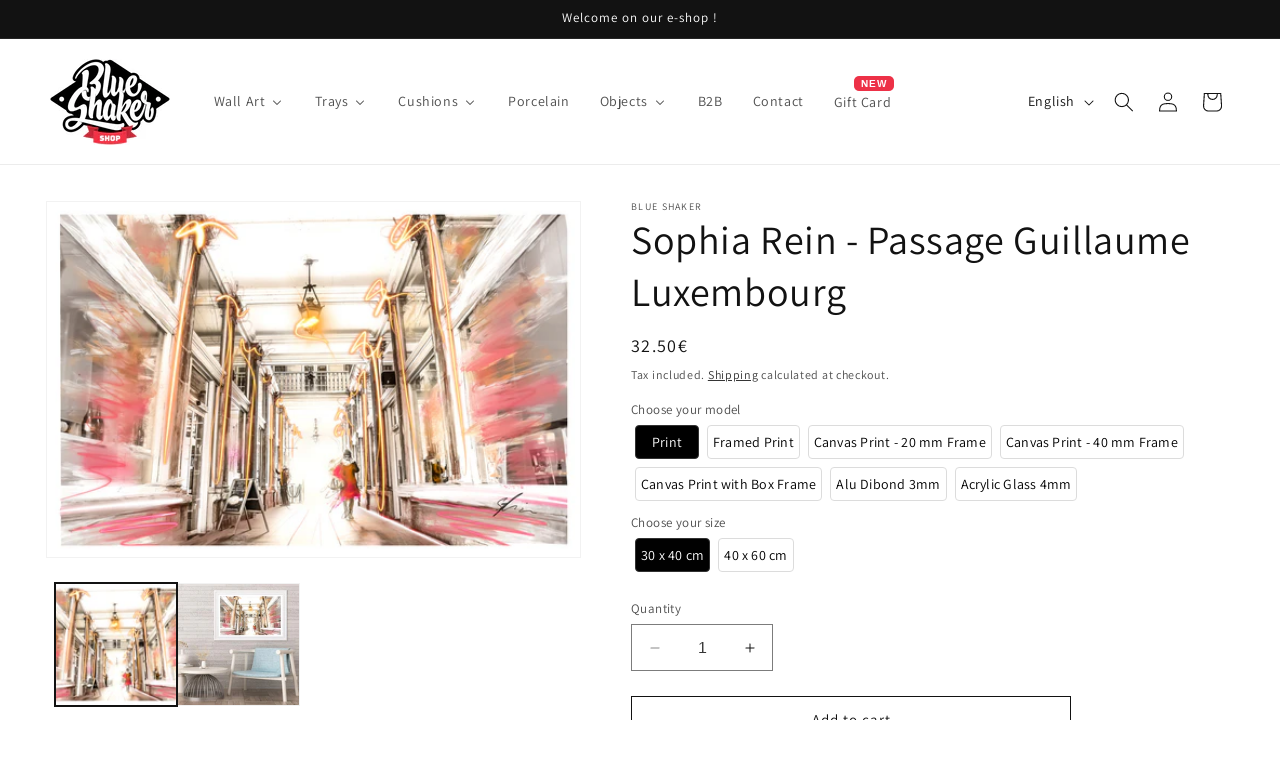

--- FILE ---
content_type: text/html; charset=utf-8
request_url: https://shop.blue-shaker.com/products/passage-guillaume-luxembourg
body_size: 69665
content:
<!doctype html>
<html class="no-js" lang="en">
  <head>
    <meta charset="utf-8">
    <meta http-equiv="X-UA-Compatible" content="IE=edge">
    <meta name="viewport" content="width=device-width,initial-scale=1">
    <meta name="theme-color" content="">
    <link rel="canonical" href="https://shop.blue-shaker.com/products/passage-guillaume-luxembourg"><link rel="icon" type="image/png" href="//shop.blue-shaker.com/cdn/shop/files/SHOP_33ecd44b-0d9c-4fd8-a460-8303b038b77a.png?crop=center&height=32&v=1697813263&width=32"><link rel="preconnect" href="https://fonts.shopifycdn.com" crossorigin><title>
      Passage Guillaume Luxembourg - Sophia Rein - Blue Shaker Print
 &ndash; BLUE SHAKER</title>

    
      <meta name="description" content="Born in Paris in 1971, Sophia Rein grew up between Munich, Paris, and Nice, deeply influenced by her mother’s art. As both a photographer and painter, she loves to combine these two techniques to create striking visual contrasts. Looking at real life through a camera lens stimulates her creative need to adapt it, makin">
    

    

<meta property="og:site_name" content="BLUE SHAKER">
<meta property="og:url" content="https://shop.blue-shaker.com/products/passage-guillaume-luxembourg">
<meta property="og:title" content="Passage Guillaume Luxembourg - Sophia Rein - Blue Shaker Print">
<meta property="og:type" content="product">
<meta property="og:description" content="Born in Paris in 1971, Sophia Rein grew up between Munich, Paris, and Nice, deeply influenced by her mother’s art. As both a photographer and painter, she loves to combine these two techniques to create striking visual contrasts. Looking at real life through a camera lens stimulates her creative need to adapt it, makin"><meta property="og:image" content="http://shop.blue-shaker.com/cdn/shop/products/SR_Passage-Guillaume-Luxembourg_vignette_8850fdc9-66dd-4d80-8a60-4ea809482cdb.jpg?v=1696867425">
  <meta property="og:image:secure_url" content="https://shop.blue-shaker.com/cdn/shop/products/SR_Passage-Guillaume-Luxembourg_vignette_8850fdc9-66dd-4d80-8a60-4ea809482cdb.jpg?v=1696867425">
  <meta property="og:image:width" content="1350">
  <meta property="og:image:height" content="900"><meta property="og:price:amount" content="32.50">
  <meta property="og:price:currency" content="EUR"><meta name="twitter:card" content="summary_large_image">
<meta name="twitter:title" content="Passage Guillaume Luxembourg - Sophia Rein - Blue Shaker Print">
<meta name="twitter:description" content="Born in Paris in 1971, Sophia Rein grew up between Munich, Paris, and Nice, deeply influenced by her mother’s art. As both a photographer and painter, she loves to combine these two techniques to create striking visual contrasts. Looking at real life through a camera lens stimulates her creative need to adapt it, makin">


    <script src="//shop.blue-shaker.com/cdn/shop/t/8/assets/constants.js?v=58251544750838685771696490402" defer="defer"></script>
    <script src="//shop.blue-shaker.com/cdn/shop/t/8/assets/pubsub.js?v=158357773527763999511696490403" defer="defer"></script>
    <script src="//shop.blue-shaker.com/cdn/shop/t/8/assets/global.js?v=61919690344891359901699293784" defer="defer"></script><script src="//shop.blue-shaker.com/cdn/shop/t/8/assets/animations.js?v=88693664871331136111696490399" defer="defer"></script><script>window.performance && window.performance.mark && window.performance.mark('shopify.content_for_header.start');</script><meta name="google-site-verification" content="ORSTpOS1ZxST9CtjSGbX1E2abwuThAtsAbSIlCjmgCY">
<meta name="google-site-verification" content="dUpsIMHrnwyxGvBBTA72KmL5-bz13aO1K_8apmNZqgA">
<meta name="facebook-domain-verification" content="k717nmajz92vuv4aohdwqg6em0d9zd">
<meta id="shopify-digital-wallet" name="shopify-digital-wallet" content="/25711706196/digital_wallets/dialog">
<meta name="shopify-checkout-api-token" content="ba0047887b09307066e93adf02ea3d5d">
<meta id="in-context-paypal-metadata" data-shop-id="25711706196" data-venmo-supported="false" data-environment="production" data-locale="en_US" data-paypal-v4="true" data-currency="EUR">
<link rel="alternate" hreflang="x-default" href="https://shop.blue-shaker.com/products/passage-guillaume-luxembourg">
<link rel="alternate" hreflang="en" href="https://shop.blue-shaker.com/products/passage-guillaume-luxembourg">
<link rel="alternate" hreflang="fr" href="https://shop.blue-shaker.com/fr/products/passage-guillaume-luxembourg">
<link rel="alternate" type="application/json+oembed" href="https://shop.blue-shaker.com/products/passage-guillaume-luxembourg.oembed">
<script async="async" src="/checkouts/internal/preloads.js?locale=en-LU"></script>
<script id="shopify-features" type="application/json">{"accessToken":"ba0047887b09307066e93adf02ea3d5d","betas":["rich-media-storefront-analytics"],"domain":"shop.blue-shaker.com","predictiveSearch":true,"shopId":25711706196,"locale":"en"}</script>
<script>var Shopify = Shopify || {};
Shopify.shop = "blue-shaker.myshopify.com";
Shopify.locale = "en";
Shopify.currency = {"active":"EUR","rate":"1.0"};
Shopify.country = "LU";
Shopify.theme = {"name":"Dawn","id":153943474523,"schema_name":"Dawn","schema_version":"11.0.0","theme_store_id":887,"role":"main"};
Shopify.theme.handle = "null";
Shopify.theme.style = {"id":null,"handle":null};
Shopify.cdnHost = "shop.blue-shaker.com/cdn";
Shopify.routes = Shopify.routes || {};
Shopify.routes.root = "/";</script>
<script type="module">!function(o){(o.Shopify=o.Shopify||{}).modules=!0}(window);</script>
<script>!function(o){function n(){var o=[];function n(){o.push(Array.prototype.slice.apply(arguments))}return n.q=o,n}var t=o.Shopify=o.Shopify||{};t.loadFeatures=n(),t.autoloadFeatures=n()}(window);</script>
<script id="shop-js-analytics" type="application/json">{"pageType":"product"}</script>
<script defer="defer" async type="module" src="//shop.blue-shaker.com/cdn/shopifycloud/shop-js/modules/v2/client.init-shop-cart-sync_BT-GjEfc.en.esm.js"></script>
<script defer="defer" async type="module" src="//shop.blue-shaker.com/cdn/shopifycloud/shop-js/modules/v2/chunk.common_D58fp_Oc.esm.js"></script>
<script defer="defer" async type="module" src="//shop.blue-shaker.com/cdn/shopifycloud/shop-js/modules/v2/chunk.modal_xMitdFEc.esm.js"></script>
<script type="module">
  await import("//shop.blue-shaker.com/cdn/shopifycloud/shop-js/modules/v2/client.init-shop-cart-sync_BT-GjEfc.en.esm.js");
await import("//shop.blue-shaker.com/cdn/shopifycloud/shop-js/modules/v2/chunk.common_D58fp_Oc.esm.js");
await import("//shop.blue-shaker.com/cdn/shopifycloud/shop-js/modules/v2/chunk.modal_xMitdFEc.esm.js");

  window.Shopify.SignInWithShop?.initShopCartSync?.({"fedCMEnabled":true,"windoidEnabled":true});

</script>
<script>(function() {
  var isLoaded = false;
  function asyncLoad() {
    if (isLoaded) return;
    isLoaded = true;
    var urls = ["https:\/\/rio.pwztag.com\/rio.js?shop=blue-shaker.myshopify.com","https:\/\/plugin.brevo.com\/integrations\/api\/automation\/script?user_connection_id=64c014eeea936037ec6d3f5e\u0026ma-key=e64wjfutroxsxlla2mo58j64\u0026shop=blue-shaker.myshopify.com","https:\/\/plugin.brevo.com\/integrations\/api\/sy\/cart_tracking\/script?ma-key=e64wjfutroxsxlla2mo58j64\u0026user_connection_id=64c014eeea936037ec6d3f5e\u0026shop=blue-shaker.myshopify.com","https:\/\/conversations-widget.brevo.com\/shopify?brevoConversationsId=5d4bf2ea326137cda57546e3\u0026shop=blue-shaker.myshopify.com"];
    for (var i = 0; i < urls.length; i++) {
      var s = document.createElement('script');
      s.type = 'text/javascript';
      s.async = true;
      s.src = urls[i];
      var x = document.getElementsByTagName('script')[0];
      x.parentNode.insertBefore(s, x);
    }
  };
  if(window.attachEvent) {
    window.attachEvent('onload', asyncLoad);
  } else {
    window.addEventListener('load', asyncLoad, false);
  }
})();</script>
<script id="__st">var __st={"a":25711706196,"offset":3600,"reqid":"3c139e9a-135b-4011-9f77-e9cae4ad0efa-1769197194","pageurl":"shop.blue-shaker.com\/products\/passage-guillaume-luxembourg","u":"dc1d2dba9567","p":"product","rtyp":"product","rid":6684937224276};</script>
<script>window.ShopifyPaypalV4VisibilityTracking = true;</script>
<script id="captcha-bootstrap">!function(){'use strict';const t='contact',e='account',n='new_comment',o=[[t,t],['blogs',n],['comments',n],[t,'customer']],c=[[e,'customer_login'],[e,'guest_login'],[e,'recover_customer_password'],[e,'create_customer']],r=t=>t.map((([t,e])=>`form[action*='/${t}']:not([data-nocaptcha='true']) input[name='form_type'][value='${e}']`)).join(','),a=t=>()=>t?[...document.querySelectorAll(t)].map((t=>t.form)):[];function s(){const t=[...o],e=r(t);return a(e)}const i='password',u='form_key',d=['recaptcha-v3-token','g-recaptcha-response','h-captcha-response',i],f=()=>{try{return window.sessionStorage}catch{return}},m='__shopify_v',_=t=>t.elements[u];function p(t,e,n=!1){try{const o=window.sessionStorage,c=JSON.parse(o.getItem(e)),{data:r}=function(t){const{data:e,action:n}=t;return t[m]||n?{data:e,action:n}:{data:t,action:n}}(c);for(const[e,n]of Object.entries(r))t.elements[e]&&(t.elements[e].value=n);n&&o.removeItem(e)}catch(o){console.error('form repopulation failed',{error:o})}}const l='form_type',E='cptcha';function T(t){t.dataset[E]=!0}const w=window,h=w.document,L='Shopify',v='ce_forms',y='captcha';let A=!1;((t,e)=>{const n=(g='f06e6c50-85a8-45c8-87d0-21a2b65856fe',I='https://cdn.shopify.com/shopifycloud/storefront-forms-hcaptcha/ce_storefront_forms_captcha_hcaptcha.v1.5.2.iife.js',D={infoText:'Protected by hCaptcha',privacyText:'Privacy',termsText:'Terms'},(t,e,n)=>{const o=w[L][v],c=o.bindForm;if(c)return c(t,g,e,D).then(n);var r;o.q.push([[t,g,e,D],n]),r=I,A||(h.body.append(Object.assign(h.createElement('script'),{id:'captcha-provider',async:!0,src:r})),A=!0)});var g,I,D;w[L]=w[L]||{},w[L][v]=w[L][v]||{},w[L][v].q=[],w[L][y]=w[L][y]||{},w[L][y].protect=function(t,e){n(t,void 0,e),T(t)},Object.freeze(w[L][y]),function(t,e,n,w,h,L){const[v,y,A,g]=function(t,e,n){const i=e?o:[],u=t?c:[],d=[...i,...u],f=r(d),m=r(i),_=r(d.filter((([t,e])=>n.includes(e))));return[a(f),a(m),a(_),s()]}(w,h,L),I=t=>{const e=t.target;return e instanceof HTMLFormElement?e:e&&e.form},D=t=>v().includes(t);t.addEventListener('submit',(t=>{const e=I(t);if(!e)return;const n=D(e)&&!e.dataset.hcaptchaBound&&!e.dataset.recaptchaBound,o=_(e),c=g().includes(e)&&(!o||!o.value);(n||c)&&t.preventDefault(),c&&!n&&(function(t){try{if(!f())return;!function(t){const e=f();if(!e)return;const n=_(t);if(!n)return;const o=n.value;o&&e.removeItem(o)}(t);const e=Array.from(Array(32),(()=>Math.random().toString(36)[2])).join('');!function(t,e){_(t)||t.append(Object.assign(document.createElement('input'),{type:'hidden',name:u})),t.elements[u].value=e}(t,e),function(t,e){const n=f();if(!n)return;const o=[...t.querySelectorAll(`input[type='${i}']`)].map((({name:t})=>t)),c=[...d,...o],r={};for(const[a,s]of new FormData(t).entries())c.includes(a)||(r[a]=s);n.setItem(e,JSON.stringify({[m]:1,action:t.action,data:r}))}(t,e)}catch(e){console.error('failed to persist form',e)}}(e),e.submit())}));const S=(t,e)=>{t&&!t.dataset[E]&&(n(t,e.some((e=>e===t))),T(t))};for(const o of['focusin','change'])t.addEventListener(o,(t=>{const e=I(t);D(e)&&S(e,y())}));const B=e.get('form_key'),M=e.get(l),P=B&&M;t.addEventListener('DOMContentLoaded',(()=>{const t=y();if(P)for(const e of t)e.elements[l].value===M&&p(e,B);[...new Set([...A(),...v().filter((t=>'true'===t.dataset.shopifyCaptcha))])].forEach((e=>S(e,t)))}))}(h,new URLSearchParams(w.location.search),n,t,e,['guest_login'])})(!1,!0)}();</script>
<script integrity="sha256-4kQ18oKyAcykRKYeNunJcIwy7WH5gtpwJnB7kiuLZ1E=" data-source-attribution="shopify.loadfeatures" defer="defer" src="//shop.blue-shaker.com/cdn/shopifycloud/storefront/assets/storefront/load_feature-a0a9edcb.js" crossorigin="anonymous"></script>
<script data-source-attribution="shopify.dynamic_checkout.dynamic.init">var Shopify=Shopify||{};Shopify.PaymentButton=Shopify.PaymentButton||{isStorefrontPortableWallets:!0,init:function(){window.Shopify.PaymentButton.init=function(){};var t=document.createElement("script");t.src="https://shop.blue-shaker.com/cdn/shopifycloud/portable-wallets/latest/portable-wallets.en.js",t.type="module",document.head.appendChild(t)}};
</script>
<script data-source-attribution="shopify.dynamic_checkout.buyer_consent">
  function portableWalletsHideBuyerConsent(e){var t=document.getElementById("shopify-buyer-consent"),n=document.getElementById("shopify-subscription-policy-button");t&&n&&(t.classList.add("hidden"),t.setAttribute("aria-hidden","true"),n.removeEventListener("click",e))}function portableWalletsShowBuyerConsent(e){var t=document.getElementById("shopify-buyer-consent"),n=document.getElementById("shopify-subscription-policy-button");t&&n&&(t.classList.remove("hidden"),t.removeAttribute("aria-hidden"),n.addEventListener("click",e))}window.Shopify?.PaymentButton&&(window.Shopify.PaymentButton.hideBuyerConsent=portableWalletsHideBuyerConsent,window.Shopify.PaymentButton.showBuyerConsent=portableWalletsShowBuyerConsent);
</script>
<script>
  function portableWalletsCleanup(e){e&&e.src&&console.error("Failed to load portable wallets script "+e.src);var t=document.querySelectorAll("shopify-accelerated-checkout .shopify-payment-button__skeleton, shopify-accelerated-checkout-cart .wallet-cart-button__skeleton"),e=document.getElementById("shopify-buyer-consent");for(let e=0;e<t.length;e++)t[e].remove();e&&e.remove()}function portableWalletsNotLoadedAsModule(e){e instanceof ErrorEvent&&"string"==typeof e.message&&e.message.includes("import.meta")&&"string"==typeof e.filename&&e.filename.includes("portable-wallets")&&(window.removeEventListener("error",portableWalletsNotLoadedAsModule),window.Shopify.PaymentButton.failedToLoad=e,"loading"===document.readyState?document.addEventListener("DOMContentLoaded",window.Shopify.PaymentButton.init):window.Shopify.PaymentButton.init())}window.addEventListener("error",portableWalletsNotLoadedAsModule);
</script>

<script type="module" src="https://shop.blue-shaker.com/cdn/shopifycloud/portable-wallets/latest/portable-wallets.en.js" onError="portableWalletsCleanup(this)" crossorigin="anonymous"></script>
<script nomodule>
  document.addEventListener("DOMContentLoaded", portableWalletsCleanup);
</script>

<script id='scb4127' type='text/javascript' async='' src='https://shop.blue-shaker.com/cdn/shopifycloud/privacy-banner/storefront-banner.js'></script><link id="shopify-accelerated-checkout-styles" rel="stylesheet" media="screen" href="https://shop.blue-shaker.com/cdn/shopifycloud/portable-wallets/latest/accelerated-checkout-backwards-compat.css" crossorigin="anonymous">
<style id="shopify-accelerated-checkout-cart">
        #shopify-buyer-consent {
  margin-top: 1em;
  display: inline-block;
  width: 100%;
}

#shopify-buyer-consent.hidden {
  display: none;
}

#shopify-subscription-policy-button {
  background: none;
  border: none;
  padding: 0;
  text-decoration: underline;
  font-size: inherit;
  cursor: pointer;
}

#shopify-subscription-policy-button::before {
  box-shadow: none;
}

      </style>
<script id="sections-script" data-sections="header" defer="defer" src="//shop.blue-shaker.com/cdn/shop/t/8/compiled_assets/scripts.js?v=2617"></script>
<script>window.performance && window.performance.mark && window.performance.mark('shopify.content_for_header.end');</script>


    <style data-shopify>
      @font-face {
  font-family: Assistant;
  font-weight: 400;
  font-style: normal;
  font-display: swap;
  src: url("//shop.blue-shaker.com/cdn/fonts/assistant/assistant_n4.9120912a469cad1cc292572851508ca49d12e768.woff2") format("woff2"),
       url("//shop.blue-shaker.com/cdn/fonts/assistant/assistant_n4.6e9875ce64e0fefcd3f4446b7ec9036b3ddd2985.woff") format("woff");
}

      @font-face {
  font-family: Assistant;
  font-weight: 700;
  font-style: normal;
  font-display: swap;
  src: url("//shop.blue-shaker.com/cdn/fonts/assistant/assistant_n7.bf44452348ec8b8efa3aa3068825305886b1c83c.woff2") format("woff2"),
       url("//shop.blue-shaker.com/cdn/fonts/assistant/assistant_n7.0c887fee83f6b3bda822f1150b912c72da0f7b64.woff") format("woff");
}

      
      
      @font-face {
  font-family: Assistant;
  font-weight: 400;
  font-style: normal;
  font-display: swap;
  src: url("//shop.blue-shaker.com/cdn/fonts/assistant/assistant_n4.9120912a469cad1cc292572851508ca49d12e768.woff2") format("woff2"),
       url("//shop.blue-shaker.com/cdn/fonts/assistant/assistant_n4.6e9875ce64e0fefcd3f4446b7ec9036b3ddd2985.woff") format("woff");
}


      
        :root,
        .color-background-1 {
          --color-background: 255,255,255;
        
          --gradient-background: #ffffff;
        
        --color-foreground: 18,18,18;
        --color-shadow: 18,18,18;
        --color-button: 18,18,18;
        --color-button-text: 255,255,255;
        --color-secondary-button: 255,255,255;
        --color-secondary-button-text: 18,18,18;
        --color-link: 18,18,18;
        --color-badge-foreground: 18,18,18;
        --color-badge-background: 255,255,255;
        --color-badge-border: 18,18,18;
        --payment-terms-background-color: rgb(255 255 255);
      }
      
        
        .color-background-2 {
          --color-background: 243,243,243;
        
          --gradient-background: #f3f3f3;
        
        --color-foreground: 18,18,18;
        --color-shadow: 18,18,18;
        --color-button: 18,18,18;
        --color-button-text: 243,243,243;
        --color-secondary-button: 243,243,243;
        --color-secondary-button-text: 18,18,18;
        --color-link: 18,18,18;
        --color-badge-foreground: 18,18,18;
        --color-badge-background: 243,243,243;
        --color-badge-border: 18,18,18;
        --payment-terms-background-color: rgb(243 243 243);
      }
      
        
        .color-inverse {
          --color-background: 36,40,51;
        
          --gradient-background: #242833;
        
        --color-foreground: 255,255,255;
        --color-shadow: 18,18,18;
        --color-button: 255,255,255;
        --color-button-text: 0,0,0;
        --color-secondary-button: 36,40,51;
        --color-secondary-button-text: 255,255,255;
        --color-link: 255,255,255;
        --color-badge-foreground: 255,255,255;
        --color-badge-background: 36,40,51;
        --color-badge-border: 255,255,255;
        --payment-terms-background-color: rgb(36 40 51);
      }
      
        
        .color-accent-1 {
          --color-background: 18,18,18;
        
          --gradient-background: #121212;
        
        --color-foreground: 255,255,255;
        --color-shadow: 18,18,18;
        --color-button: 255,255,255;
        --color-button-text: 18,18,18;
        --color-secondary-button: 18,18,18;
        --color-secondary-button-text: 255,255,255;
        --color-link: 255,255,255;
        --color-badge-foreground: 255,255,255;
        --color-badge-background: 18,18,18;
        --color-badge-border: 255,255,255;
        --payment-terms-background-color: rgb(18 18 18);
      }
      
        
        .color-accent-2 {
          --color-background: 0,0,0;
        
          --gradient-background: linear-gradient(0deg, rgba(0, 0, 0, 1), rgba(0, 0, 0, 0.5) 100%);
        
        --color-foreground: 255,255,255;
        --color-shadow: 18,18,18;
        --color-button: 255,255,255;
        --color-button-text: 0,0,0;
        --color-secondary-button: 0,0,0;
        --color-secondary-button-text: 255,255,255;
        --color-link: 255,255,255;
        --color-badge-foreground: 255,255,255;
        --color-badge-background: 0,0,0;
        --color-badge-border: 255,255,255;
        --payment-terms-background-color: rgb(0 0 0);
      }
      

      body, .color-background-1, .color-background-2, .color-inverse, .color-accent-1, .color-accent-2 {
        color: rgba(var(--color-foreground), 0.75);
        background-color: rgb(var(--color-background));
      }

      :root {
        --font-body-family: Assistant, sans-serif;
        --font-body-style: normal;
        --font-body-weight: 400;
        --font-body-weight-bold: 700;

        --font-heading-family: Assistant, sans-serif;
        --font-heading-style: normal;
        --font-heading-weight: 400;

        --font-body-scale: 1.0;
        --font-heading-scale: 1.0;

        --media-padding: px;
        --media-border-opacity: 0.05;
        --media-border-width: 1px;
        --media-radius: 0px;
        --media-shadow-opacity: 0.0;
        --media-shadow-horizontal-offset: 0px;
        --media-shadow-vertical-offset: 4px;
        --media-shadow-blur-radius: 5px;
        --media-shadow-visible: 0;

        --page-width: 130rem;
        --page-width-margin: 0rem;

        --product-card-image-padding: 0.0rem;
        --product-card-corner-radius: 0.0rem;
        --product-card-text-alignment: left;
        --product-card-border-width: 0.0rem;
        --product-card-border-opacity: 0.1;
        --product-card-shadow-opacity: 0.0;
        --product-card-shadow-visible: 0;
        --product-card-shadow-horizontal-offset: 0.0rem;
        --product-card-shadow-vertical-offset: 0.4rem;
        --product-card-shadow-blur-radius: 0.5rem;

        --collection-card-image-padding: 0.0rem;
        --collection-card-corner-radius: 0.0rem;
        --collection-card-text-alignment: left;
        --collection-card-border-width: 0.0rem;
        --collection-card-border-opacity: 0.1;
        --collection-card-shadow-opacity: 0.0;
        --collection-card-shadow-visible: 0;
        --collection-card-shadow-horizontal-offset: 0.0rem;
        --collection-card-shadow-vertical-offset: 0.4rem;
        --collection-card-shadow-blur-radius: 0.5rem;

        --blog-card-image-padding: 0.0rem;
        --blog-card-corner-radius: 0.0rem;
        --blog-card-text-alignment: left;
        --blog-card-border-width: 0.0rem;
        --blog-card-border-opacity: 0.1;
        --blog-card-shadow-opacity: 0.0;
        --blog-card-shadow-visible: 0;
        --blog-card-shadow-horizontal-offset: 0.0rem;
        --blog-card-shadow-vertical-offset: 0.4rem;
        --blog-card-shadow-blur-radius: 0.5rem;

        --badge-corner-radius: 4.0rem;

        --popup-border-width: 1px;
        --popup-border-opacity: 0.1;
        --popup-corner-radius: 0px;
        --popup-shadow-opacity: 0.05;
        --popup-shadow-horizontal-offset: 0px;
        --popup-shadow-vertical-offset: 4px;
        --popup-shadow-blur-radius: 5px;

        --drawer-border-width: 1px;
        --drawer-border-opacity: 0.1;
        --drawer-shadow-opacity: 0.0;
        --drawer-shadow-horizontal-offset: 0px;
        --drawer-shadow-vertical-offset: 4px;
        --drawer-shadow-blur-radius: 5px;

        --spacing-sections-desktop: 0px;
        --spacing-sections-mobile: 0px;

        --grid-desktop-vertical-spacing: 8px;
        --grid-desktop-horizontal-spacing: 8px;
        --grid-mobile-vertical-spacing: 4px;
        --grid-mobile-horizontal-spacing: 4px;

        --text-boxes-border-opacity: 0.1;
        --text-boxes-border-width: 0px;
        --text-boxes-radius: 0px;
        --text-boxes-shadow-opacity: 0.0;
        --text-boxes-shadow-visible: 0;
        --text-boxes-shadow-horizontal-offset: 0px;
        --text-boxes-shadow-vertical-offset: 4px;
        --text-boxes-shadow-blur-radius: 5px;

        --buttons-radius: 0px;
        --buttons-radius-outset: 0px;
        --buttons-border-width: 1px;
        --buttons-border-opacity: 1.0;
        --buttons-shadow-opacity: 0.0;
        --buttons-shadow-visible: 0;
        --buttons-shadow-horizontal-offset: 0px;
        --buttons-shadow-vertical-offset: 4px;
        --buttons-shadow-blur-radius: 5px;
        --buttons-border-offset: 0px;

        --inputs-radius: 0px;
        --inputs-border-width: 1px;
        --inputs-border-opacity: 0.55;
        --inputs-shadow-opacity: 0.0;
        --inputs-shadow-horizontal-offset: 0px;
        --inputs-margin-offset: 0px;
        --inputs-shadow-vertical-offset: 4px;
        --inputs-shadow-blur-radius: 5px;
        --inputs-radius-outset: 0px;

        --variant-pills-radius: 40px;
        --variant-pills-border-width: 1px;
        --variant-pills-border-opacity: 0.55;
        --variant-pills-shadow-opacity: 0.0;
        --variant-pills-shadow-horizontal-offset: 0px;
        --variant-pills-shadow-vertical-offset: 4px;
        --variant-pills-shadow-blur-radius: 5px;
      }

      *,
      *::before,
      *::after {
        box-sizing: inherit;
      }

      html {
        box-sizing: border-box;
        font-size: calc(var(--font-body-scale) * 62.5%);
        height: 100%;
      }

      body {
        display: grid;
        grid-template-rows: auto auto 1fr auto;
        grid-template-columns: 100%;
        min-height: 100%;
        margin: 0;
        font-size: 1.5rem;
        letter-spacing: 0.06rem;
        line-height: calc(1 + 0.8 / var(--font-body-scale));
        font-family: var(--font-body-family);
        font-style: var(--font-body-style);
        font-weight: var(--font-body-weight);
      }

      @media screen and (min-width: 750px) {
        body {
          font-size: 1.6rem;
        }
      }
    </style>

    <link href="//shop.blue-shaker.com/cdn/shop/t/8/assets/base.css?v=145062332483155270171698394176" rel="stylesheet" type="text/css" media="all" />
<link rel="preload" as="font" href="//shop.blue-shaker.com/cdn/fonts/assistant/assistant_n4.9120912a469cad1cc292572851508ca49d12e768.woff2" type="font/woff2" crossorigin><link rel="preload" as="font" href="//shop.blue-shaker.com/cdn/fonts/assistant/assistant_n4.9120912a469cad1cc292572851508ca49d12e768.woff2" type="font/woff2" crossorigin><link href="//shop.blue-shaker.com/cdn/shop/t/8/assets/component-localization-form.css?v=143319823105703127341696490400" rel="stylesheet" type="text/css" media="all" />
      <script src="//shop.blue-shaker.com/cdn/shop/t/8/assets/localization-form.js?v=161644695336821385561696490402" defer="defer"></script><link
        rel="stylesheet"
        href="//shop.blue-shaker.com/cdn/shop/t/8/assets/component-predictive-search.css?v=118923337488134913561696490401"
        media="print"
        onload="this.media='all'"
      ><script>
      document.documentElement.className = document.documentElement.className.replace('no-js', 'js');
      if (Shopify.designMode) {
        document.documentElement.classList.add('shopify-design-mode');
      }
    </script>
  <!-- BEGIN app block: shopify://apps/t-lab-ai-language-translate/blocks/custom_translations/b5b83690-efd4-434d-8c6a-a5cef4019faf --><!-- BEGIN app snippet: custom_translation_scripts --><script>
(()=>{var o=/\([0-9]+?\)$/,M=/\r?\n|\r|\t|\xa0|\u200B|\u200E|&nbsp;| /g,v=/<\/?[a-z][\s\S]*>/i,t=/^(https?:\/\/|\/\/)[^\s/$.?#].[^\s]*$/i,k=/\{\{\s*([a-zA-Z_]\w*)\s*\}\}/g,p=/\{\{\s*([a-zA-Z_]\w*)\s*\}\}/,r=/^(https:)?\/\/cdn\.shopify\.com\/(.+)\.(png|jpe?g|gif|webp|svgz?|bmp|tiff?|ico|avif)/i,e=/^(https:)?\/\/cdn\.shopify\.com/i,a=/\b(?:https?|ftp)?:?\/\/?[^\s\/]+\/[^\s]+\.(?:png|jpe?g|gif|webp|svgz?|bmp|tiff?|ico|avif)\b/i,I=/url\(['"]?(.*?)['"]?\)/,m="__label:",i=document.createElement("textarea"),u={t:["src","data-src","data-source","data-href","data-zoom","data-master","data-bg","base-src"],i:["srcset","data-srcset"],o:["href","data-href"],u:["href","data-href","data-src","data-zoom"]},g=new Set(["img","picture","button","p","a","input"]),h=16.67,s=function(n){return n.nodeType===Node.ELEMENT_NODE},c=function(n){return n.nodeType===Node.TEXT_NODE};function w(n){return r.test(n.trim())||a.test(n.trim())}function b(n){return(n=>(n=n.trim(),t.test(n)))(n)||e.test(n.trim())}var l=function(n){return!n||0===n.trim().length};function j(n){return i.innerHTML=n,i.value}function T(n){return A(j(n))}function A(n){return n.trim().replace(o,"").replace(M,"").trim()}var _=1e3;function D(n){n=n.trim().replace(M,"").replace(/&amp;/g,"&").replace(/&gt;/g,">").replace(/&lt;/g,"<").trim();return n.length>_?N(n):n}function E(n){return n.trim().toLowerCase().replace(/^https:/i,"")}function N(n){for(var t=5381,r=0;r<n.length;r++)t=(t<<5)+t^n.charCodeAt(r);return(t>>>0).toString(36)}function f(n){for(var t=document.createElement("template"),r=(t.innerHTML=n,["SCRIPT","IFRAME","OBJECT","EMBED","LINK","META"]),e=/^(on\w+|srcdoc|style)$/i,a=document.createTreeWalker(t.content,NodeFilter.SHOW_ELEMENT),i=a.nextNode();i;i=a.nextNode()){var o=i;if(r.includes(o.nodeName))o.remove();else for(var u=o.attributes.length-1;0<=u;--u)e.test(o.attributes[u].name)&&o.removeAttribute(o.attributes[u].name)}return t.innerHTML}function d(n,t,r){void 0===r&&(r=20);for(var e=n,a=0;e&&e.parentElement&&a<r;){for(var i=e.parentElement,o=0,u=t;o<u.length;o++)for(var s=u[o],c=0,l=s.l;c<l.length;c++){var f=l[c];switch(f.type){case"class":for(var d=0,v=i.classList;d<v.length;d++){var p=v[d];if(f.value.test(p))return s.label}break;case"id":if(i.id&&f.value.test(i.id))return s.label;break;case"attribute":if(i.hasAttribute(f.name)){if(!f.value)return s.label;var m=i.getAttribute(f.name);if(m&&f.value.test(m))return s.label}}}e=i,a++}return"unknown"}function y(n,t){var r,e,a;"function"==typeof window.fetch&&"AbortController"in window?(r=new AbortController,e=setTimeout(function(){return r.abort()},3e3),fetch(n,{credentials:"same-origin",signal:r.signal}).then(function(n){return clearTimeout(e),n.ok?n.json():Promise.reject(n)}).then(t).catch(console.error)):((a=new XMLHttpRequest).onreadystatechange=function(){4===a.readyState&&200===a.status&&t(JSON.parse(a.responseText))},a.open("GET",n,!0),a.timeout=3e3,a.send())}function O(){var l=/([^\s]+)\.(png|jpe?g|gif|webp|svgz?|bmp|tiff?|ico|avif)$/i,f=/_(\{width\}x*|\{width\}x\{height\}|\d{3,4}x\d{3,4}|\d{3,4}x|x\d{3,4}|pinco|icon|thumb|small|compact|medium|large|grande|original|master)(_crop_\w+)*(@[2-3]x)*(.progressive)*$/i,d=/^(https?|ftp|file):\/\//i;function r(n){var t,r="".concat(n.path).concat(n.v).concat(null!=(r=n.size)?r:"",".").concat(n.p);return n.m&&(r="".concat(n.path).concat(n.m,"/").concat(n.v).concat(null!=(t=n.size)?t:"",".").concat(n.p)),n.host&&(r="".concat(null!=(t=n.protocol)?t:"","//").concat(n.host).concat(r)),n.g&&(r+=n.g),r}return{h:function(n){var t=!0,r=(d.test(n)||n.startsWith("//")||(t=!1,n="https://example.com"+n),t);n.startsWith("//")&&(r=!1,n="https:"+n);try{new URL(n)}catch(n){return null}var e,a,i,o,u,s,n=new URL(n),c=n.pathname.split("/").filter(function(n){return n});return c.length<1||(a=c.pop(),e=null!=(e=c.pop())?e:null,null===(a=a.match(l)))?null:(s=a[1],a=a[2],i=s.match(f),o=s,(u=null)!==i&&(o=s.substring(0,i.index),u=i[0]),s=0<c.length?"/"+c.join("/")+"/":"/",{protocol:r?n.protocol:null,host:t?n.host:null,path:s,g:n.search,m:e,v:o,size:u,p:a,version:n.searchParams.get("v"),width:n.searchParams.get("width")})},T:r,S:function(n){return(n.m?"/".concat(n.m,"/"):"/").concat(n.v,".").concat(n.p)},M:function(n){return(n.m?"/".concat(n.m,"/"):"/").concat(n.v,".").concat(n.p,"?v=").concat(n.version||"0")},k:function(n,t){return r({protocol:t.protocol,host:t.host,path:t.path,g:t.g,m:t.m,v:t.v,size:n.size,p:t.p,version:t.version,width:t.width})}}}var x,S,C={},H={};function q(p,n){var m=new Map,g=new Map,i=new Map,r=new Map,e=new Map,a=new Map,o=new Map,u=function(n){return n.toLowerCase().replace(/[\s\W_]+/g,"")},s=new Set(n.A.map(u)),c=0,l=!1,f=!1,d=O();function v(n,t,r){s.has(u(n))||n&&t&&(r.set(n,t),l=!0)}function t(n,t){if(n&&n.trim()&&0!==m.size){var r=A(n),e=H[r];if(e&&(p.log("dictionary",'Overlapping text: "'.concat(n,'" related to html: "').concat(e,'"')),t)&&(n=>{if(n)for(var t=h(n.outerHTML),r=t._,e=(t.I||(r=0),n.parentElement),a=0;e&&a<5;){var i=h(e.outerHTML),o=i.I,i=i._;if(o){if(p.log("dictionary","Ancestor depth ".concat(a,": overlap score=").concat(i.toFixed(3),", base=").concat(r.toFixed(3))),r<i)return 1;if(i<r&&0<r)return}e=e.parentElement,a++}})(t))p.log("dictionary",'Skipping text translation for "'.concat(n,'" because an ancestor HTML translation exists'));else{e=m.get(r);if(e)return e;var a=n;if(a&&a.trim()&&0!==g.size){for(var i,o,u,s=g.entries(),c=s.next();!c.done;){var l=c.value[0],f=c.value[1],d=a.trim().match(l);if(d&&1<d.length){i=l,o=f,u=d;break}c=s.next()}if(i&&o&&u){var v=u.slice(1),t=o.match(k);if(t&&t.length===v.length)return t.reduce(function(n,t,r){return n.replace(t,v[r])},o)}}}}return null}function h(n){var r,e,a;return!n||!n.trim()||0===i.size?{I:null,_:0}:(r=D(n),a=0,(e=null)!=(n=i.get(r))?{I:n,_:1}:(i.forEach(function(n,t){-1!==t.indexOf(r)&&(t=r.length/t.length,a<t)&&(a=t,e=n)}),{I:e,_:a}))}function w(n){return n&&n.trim()&&0!==i.size&&(n=D(n),null!=(n=i.get(n)))?n:null}function b(n){if(n&&n.trim()&&0!==r.size){var t=E(n),t=r.get(t);if(t)return t;t=d.h(n);if(t){n=d.M(t).toLowerCase(),n=r.get(n);if(n)return n;n=d.S(t).toLowerCase(),t=r.get(n);if(t)return t}}return null}function T(n){return!n||!n.trim()||0===e.size||void 0===(n=e.get(A(n)))?null:n}function y(n){return!n||!n.trim()||0===a.size||void 0===(n=a.get(E(n)))?null:n}function x(n){var t;return!n||!n.trim()||0===o.size?null:null!=(t=o.get(A(n)))?t:(t=D(n),void 0!==(n=o.get(t))?n:null)}function S(){var n={j:m,D:g,N:i,O:r,C:e,H:a,q:o,L:l,R:c,F:C};return JSON.stringify(n,function(n,t){return t instanceof Map?Object.fromEntries(t.entries()):t})}return{J:function(n,t){v(n,t,m)},U:function(n,t){n&&t&&(n=new RegExp("^".concat(n,"$"),"s"),g.set(n,t),l=!0)},$:function(n,t){var r;n!==t&&(v((r=j(r=n).trim().replace(M,"").trim()).length>_?N(r):r,t,i),c=Math.max(c,n.length))},P:function(n,t){v(n,t,r),(n=d.h(n))&&(v(d.M(n).toLowerCase(),t,r),v(d.S(n).toLowerCase(),t,r))},G:function(n,t){v(n.replace("[img-alt]","").replace(M,"").trim(),t,e)},B:function(n,t){v(n,t,a)},W:function(n,t){f=!0,v(n,t,o)},V:function(){return p.log("dictionary","Translation dictionaries: ",S),i.forEach(function(n,r){m.forEach(function(n,t){r!==t&&-1!==r.indexOf(t)&&(C[t]=A(n),H[t]=r)})}),p.log("dictionary","appliedTextTranslations: ",JSON.stringify(C)),p.log("dictionary","overlappingTexts: ",JSON.stringify(H)),{L:l,Z:f,K:t,X:w,Y:b,nn:T,tn:y,rn:x}}}}function z(n,t,r){function f(n,t){t=n.split(t);return 2===t.length?t[1].trim()?t:[t[0]]:[n]}var d=q(r,t);return n.forEach(function(n){if(n){var c,l=n.name,n=n.value;if(l&&n){if("string"==typeof n)try{c=JSON.parse(n)}catch(n){return void r.log("dictionary","Invalid metafield JSON for "+l,function(){return String(n)})}else c=n;c&&Object.keys(c).forEach(function(e){if(e){var n,t,r,a=c[e];if(a)if(e!==a)if(l.includes("judge"))r=T(e),d.W(r,a);else if(e.startsWith("[img-alt]"))d.G(e,a);else if(e.startsWith("[img-src]"))n=E(e.replace("[img-src]","")),d.P(n,a);else if(v.test(e))d.$(e,a);else if(w(e))n=E(e),d.P(n,a);else if(b(e))r=E(e),d.B(r,a);else if("/"===(n=(n=e).trim())[0]&&"/"!==n[1]&&(r=E(e),d.B(r,a),r=T(e),d.J(r,a)),p.test(e))(s=(r=e).match(k))&&0<s.length&&(t=r.replace(/[-\/\\^$*+?.()|[\]]/g,"\\$&"),s.forEach(function(n){t=t.replace(n,"(.*)")}),d.U(t,a));else if(e.startsWith(m))r=a.replace(m,""),s=e.replace(m,""),d.J(T(s),r);else{if("product_tags"===l)for(var i=0,o=["_",":"];i<o.length;i++){var u=(n=>{if(e.includes(n)){var t=f(e,n),r=f(a,n);if(t.length===r.length)return t.forEach(function(n,t){n!==r[t]&&(d.J(T(n),r[t]),d.J(T("".concat(n,":")),"".concat(r[t],":")))}),{value:void 0}}})(o[i]);if("object"==typeof u)return u.value}var s=T(e);s!==a&&d.J(s,a)}}})}}}),d.V()}function L(y,x){var e=[{label:"judge-me",l:[{type:"class",value:/jdgm/i},{type:"id",value:/judge-me/i},{type:"attribute",name:"data-widget-name",value:/review_widget/i}]}],a=O();function S(r,n,e){n.forEach(function(n){var t=r.getAttribute(n);t&&(t=n.includes("href")?e.tn(t):e.K(t))&&r.setAttribute(n,t)})}function M(n,t,r){var e,a=n.getAttribute(t);a&&((e=i(a=E(a.split("&")[0]),r))?n.setAttribute(t,e):(e=r.tn(a))&&n.setAttribute(t,e))}function k(n,t,r){var e=n.getAttribute(t);e&&(e=((n,t)=>{var r=(n=n.split(",").filter(function(n){return null!=n&&""!==n.trim()}).map(function(n){var n=n.trim().split(/\s+/),t=n[0].split("?"),r=t[0],t=t[1],t=t?t.split("&"):[],e=((n,t)=>{for(var r=0;r<n.length;r++)if(t(n[r]))return n[r];return null})(t,function(n){return n.startsWith("v=")}),t=t.filter(function(n){return!n.startsWith("v=")}),n=n[1];return{url:r,version:e,en:t.join("&"),size:n}}))[0].url;if(r=i(r=n[0].version?"".concat(r,"?").concat(n[0].version):r,t)){var e=a.h(r);if(e)return n.map(function(n){var t=n.url,r=a.h(t);return r&&(t=a.k(r,e)),n.en&&(r=t.includes("?")?"&":"?",t="".concat(t).concat(r).concat(n.en)),t=n.size?"".concat(t," ").concat(n.size):t}).join(",")}})(e,r))&&n.setAttribute(t,e)}function i(n,t){var r=a.h(n);return null===r?null:(n=t.Y(n))?null===(n=a.h(n))?null:a.k(r,n):(n=a.S(r),null===(t=t.Y(n))||null===(n=a.h(t))?null:a.k(r,n))}function A(n,t,r){var e,a,i,o;r.an&&(e=n,a=r.on,u.o.forEach(function(n){var t=e.getAttribute(n);if(!t)return!1;!t.startsWith("/")||t.startsWith("//")||t.startsWith(a)||(t="".concat(a).concat(t),e.setAttribute(n,t))})),i=n,r=u.u.slice(),o=t,r.forEach(function(n){var t,r=i.getAttribute(n);r&&(w(r)?(t=o.Y(r))&&i.setAttribute(n,t):(t=o.tn(r))&&i.setAttribute(n,t))})}function _(t,r){var n,e,a,i,o;u.t.forEach(function(n){return M(t,n,r)}),u.i.forEach(function(n){return k(t,n,r)}),e="alt",a=r,(o=(n=t).getAttribute(e))&&((i=a.nn(o))?n.setAttribute(e,i):(i=a.K(o))&&n.setAttribute(e,i))}return{un:function(n){return!(!n||!s(n)||x.sn.includes((n=n).tagName.toLowerCase())||n.classList.contains("tl-switcher-container")||(n=n.parentNode)&&["SCRIPT","STYLE"].includes(n.nodeName.toUpperCase()))},cn:function(n){if(c(n)&&null!=(t=n.textContent)&&t.trim()){if(y.Z)if("judge-me"===d(n,e,5)){var t=y.rn(n.textContent);if(t)return void(n.textContent=j(t))}var r,t=y.K(n.textContent,n.parentElement||void 0);t&&(r=n.textContent.trim().replace(o,"").trim(),n.textContent=j(n.textContent.replace(r,t)))}},ln:function(n){if(!!l(n.textContent)||!n.innerHTML)return!1;if(y.Z&&"judge-me"===d(n,e,5)){var t=y.rn(n.innerHTML);if(t)return n.innerHTML=f(t),!0}t=y.X(n.innerHTML);return!!t&&(n.innerHTML=f(t),!0)},fn:function(n){var t,r,e,a,i,o,u,s,c,l;switch(S(n,["data-label","title"],y),n.tagName.toLowerCase()){case"span":S(n,["data-tooltip"],y);break;case"a":A(n,y,x);break;case"input":c=u=y,(l=(s=o=n).getAttribute("type"))&&("submit"===l||"button"===l)&&(l=s.getAttribute("value"),c=c.K(l))&&s.setAttribute("value",c),S(o,["placeholder"],u);break;case"textarea":S(n,["placeholder"],y);break;case"img":_(n,y);break;case"picture":for(var f=y,d=n.childNodes,v=0;v<d.length;v++){var p=d[v];if(p.tagName)switch(p.tagName.toLowerCase()){case"source":k(p,"data-srcset",f),k(p,"srcset",f);break;case"img":_(p,f)}}break;case"div":s=l=y,(u=o=c=n)&&(o=o.style.backgroundImage||o.getAttribute("data-bg")||"")&&"none"!==o&&(o=o.match(I))&&o[1]&&(o=o[1],s=s.Y(o))&&(u.style.backgroundImage='url("'.concat(s,'")')),a=c,i=l,["src","data-src","data-bg"].forEach(function(n){return M(a,n,i)}),["data-bgset"].forEach(function(n){return k(a,n,i)}),["data-href"].forEach(function(n){return S(a,[n],i)});break;case"button":r=y,(e=(t=n).getAttribute("value"))&&(r=r.K(e))&&t.setAttribute("value",r);break;case"iframe":e=y,(r=(t=n).getAttribute("src"))&&(e=e.tn(r))&&t.setAttribute("src",e);break;case"video":for(var m=n,g=y,h=["src"],w=0;w<h.length;w++){var b=h[w],T=m.getAttribute(b);T&&(T=g.tn(T))&&m.setAttribute(b,T)}}},getImageTranslation:function(n){return i(n,y)}}}function R(s,c,l){r=c.dn,e=new WeakMap;var r,e,a={add:function(n){var t=Date.now()+r;e.set(n,t)},has:function(n){var t=null!=(t=e.get(n))?t:0;return!(Date.now()>=t&&(e.delete(n),1))}},i=[],o=[],f=[],d=[],u=2*h,v=3*h;function p(n){var t,r,e;n&&(n.nodeType===Node.TEXT_NODE&&s.un(n.parentElement)?s.cn(n):s.un(n)&&(n=n,s.fn(n),t=g.has(n.tagName.toLowerCase())||(t=(t=n).getBoundingClientRect(),r=window.innerHeight||document.documentElement.clientHeight,e=window.innerWidth||document.documentElement.clientWidth,r=t.top<=r&&0<=t.top+t.height,e=t.left<=e&&0<=t.left+t.width,r&&e),a.has(n)||(t?i:o).push(n)))}function m(n){if(l.log("messageHandler","Processing element:",n),s.un(n)){var t=s.ln(n);if(a.add(n),!t){var r=n.childNodes;l.log("messageHandler","Child nodes:",r);for(var e=0;e<r.length;e++)p(r[e])}}}requestAnimationFrame(function n(){for(var t=performance.now();0<i.length;){var r=i.shift();if(r&&!a.has(r)&&m(r),performance.now()-t>=v)break}requestAnimationFrame(n)}),requestAnimationFrame(function n(){for(var t=performance.now();0<o.length;){var r=o.shift();if(r&&!a.has(r)&&m(r),performance.now()-t>=u)break}requestAnimationFrame(n)}),c.vn&&requestAnimationFrame(function n(){for(var t=performance.now();0<f.length;){var r=f.shift();if(r&&s.fn(r),performance.now()-t>=u)break}requestAnimationFrame(n)}),c.pn&&requestAnimationFrame(function n(){for(var t=performance.now();0<d.length;){var r=d.shift();if(r&&s.cn(r),performance.now()-t>=u)break}requestAnimationFrame(n)});var n={subtree:!0,childList:!0,attributes:c.vn,characterData:c.pn};new MutationObserver(function(n){l.log("observer","Observer:",n);for(var t=0;t<n.length;t++){var r=n[t];switch(r.type){case"childList":for(var e=r.addedNodes,a=0;a<e.length;a++)p(e[a]);var i=r.target.childNodes;if(i.length<=10)for(var o=0;o<i.length;o++)p(i[o]);break;case"attributes":var u=r.target;s.un(u)&&u&&f.push(u);break;case"characterData":c.pn&&(u=r.target)&&u.nodeType===Node.TEXT_NODE&&d.push(u)}}}).observe(document.documentElement,n)}void 0===window.TranslationLab&&(window.TranslationLab={}),window.TranslationLab.CustomTranslations=(x=(()=>{var a;try{a=window.localStorage.getItem("tlab_debug_mode")||null}catch(n){a=null}return{log:function(n,t){for(var r=[],e=2;e<arguments.length;e++)r[e-2]=arguments[e];!a||"observer"===n&&"all"===a||("all"===a||a===n||"custom"===n&&"custom"===a)&&(n=r.map(function(n){if("function"==typeof n)try{return n()}catch(n){return"Error generating parameter: ".concat(n.message)}return n}),console.log.apply(console,[t].concat(n)))}}})(),S=null,{init:function(n,t){n&&!n.isPrimaryLocale&&n.translationsMetadata&&n.translationsMetadata.length&&(0<(t=((n,t,r,e)=>{function a(n,t){for(var r=[],e=2;e<arguments.length;e++)r[e-2]=arguments[e];for(var a=0,i=r;a<i.length;a++){var o=i[a];if(o&&void 0!==o[n])return o[n]}return t}var i=window.localStorage.getItem("tlab_feature_options"),o=null;if(i)try{o=JSON.parse(i)}catch(n){e.log("dictionary","Invalid tlab_feature_options JSON",String(n))}var r=a("useMessageHandler",!0,o,i=r),u=a("messageHandlerCooldown",2e3,o,i),s=a("localizeUrls",!1,o,i),c=a("processShadowRoot",!1,o,i),l=a("attributesMutations",!1,o,i),f=a("processCharacterData",!1,o,i),d=a("excludedTemplates",[],o,i),o=a("phraseIgnoreList",[],o,i);return e.log("dictionary","useMessageHandler:",r),e.log("dictionary","messageHandlerCooldown:",u),e.log("dictionary","localizeUrls:",s),e.log("dictionary","processShadowRoot:",c),e.log("dictionary","attributesMutations:",l),e.log("dictionary","processCharacterData:",f),e.log("dictionary","excludedTemplates:",d),e.log("dictionary","phraseIgnoreList:",o),{sn:["html","head","meta","script","noscript","style","link","canvas","svg","g","path","ellipse","br","hr"],locale:n,on:t,gn:r,dn:u,an:s,hn:c,vn:l,pn:f,mn:d,A:o}})(n.locale,n.on,t,x)).mn.length&&t.mn.includes(n.template)||(n=z(n.translationsMetadata,t,x),S=L(n,t),n.L&&(t.gn&&R(S,t,x),window.addEventListener("DOMContentLoaded",function(){function e(n){n=/\/products\/(.+?)(\?.+)?$/.exec(n);return n?n[1]:null}var n,t,r,a;(a=document.querySelector(".cbb-frequently-bought-selector-label-name"))&&"true"!==a.getAttribute("translated")&&(n=e(window.location.pathname))&&(t="https://".concat(window.location.host,"/products/").concat(n,".json"),r="https://".concat(window.location.host).concat(window.Shopify.routes.root,"products/").concat(n,".json"),y(t,function(n){a.childNodes.forEach(function(t){t.textContent===n.product.title&&y(r,function(n){t.textContent!==n.product.title&&(t.textContent=n.product.title,a.setAttribute("translated","true"))})})}),document.querySelectorAll('[class*="cbb-frequently-bought-selector-link"]').forEach(function(t){var n,r;"true"!==t.getAttribute("translated")&&(n=t.getAttribute("href"))&&(r=e(n))&&y("https://".concat(window.location.host).concat(window.Shopify.routes.root,"products/").concat(r,".json"),function(n){t.textContent!==n.product.title&&(t.textContent=n.product.title,t.setAttribute("translated","true"))})}))}))))},getImageTranslation:function(n){return x.log("dictionary","translationManager: ",S),S?S.getImageTranslation(n):null}})})();
</script><!-- END app snippet -->

<script>
  (function() {
    var ctx = {
      locale: 'en',
      isPrimaryLocale: true,
      rootUrl: '',
      translationsMetadata: [{},{"name":"images","value":{}},{"name":"judge-me-product-review","value":null}],
      template: "product",
    };
    var settings = null;
    TranslationLab.CustomTranslations.init(ctx, settings);
  })()
</script>


<!-- END app block --><!-- BEGIN app block: shopify://apps/boostpop-popups-banners/blocks/app-embed/8b4a8c56-21b5-437e-95f9-cd5dc65ceb49 --><script>
    // Create app element in main document for widget to render to
    function createAppElement() {
        var appDiv = document.createElement('div');
        appDiv.id = 'boost-pop-container';
        appDiv.style = 'display: block !important';

        document.body.appendChild(appDiv);
    }

    // Load widget script and move to Shadow DOM after load
    function loadWidgetScript() {
        var script = document.createElement('script');

        script.src = 'https://cdn.shopify.com/extensions/019bc7a2-55ac-7a12-89a5-64876df14eba/boost-pop-up-21/assets/ap.min.js';
        script.async = true;

        document.head.appendChild(script);
    }

    function initializeApp() {
        createAppElement();
        loadWidgetScript();
    }

    // Execute immediately if DOM is already loaded, otherwise wait for DOMContentLoaded
    if (document.readyState === 'loading') {
        document.addEventListener('DOMContentLoaded', initializeApp);
    } else {
        initializeApp();
    }
</script>

<script src="https://cdn.shopify.com/extensions/019bc7a2-55ac-7a12-89a5-64876df14eba/boost-pop-up-21/assets/polyfill.min.js" async></script>
<script src="https://cdn.shopify.com/extensions/019bc7a2-55ac-7a12-89a5-64876df14eba/boost-pop-up-21/assets/maska.js" async></script>

<script>
    // Function to make IE9+ support forEach:
    if (window.NodeList && !NodeList.prototype.forEach) {
        NodeList.prototype.forEach = Array.prototype.forEach;
    }
</script>

<!-- END app block --><!-- BEGIN app block: shopify://apps/buddha-mega-menu-navigation/blocks/megamenu/dbb4ce56-bf86-4830-9b3d-16efbef51c6f -->
<script>
        var productImageAndPrice = [],
            collectionImages = [],
            articleImages = [],
            mmLivIcons = false,
            mmFlipClock = false,
            mmFixesUseJquery = false,
            mmNumMMI = 8,
            mmSchemaTranslation = {"shopLocale":"en","enabled":true,"menuStrings":{"fr":{"Home":"Accueil","Wall Art":"Art mural","Prints Collection":"Collection d'affiches","2 Toast Design":"2 Toast Design","83 Oranges":"83 Oranges","Airlines":"Airlines","Alice in Wonderland":"Alice in Wonderland","Alex Borg - The Stereo Typist":"Alex Borg - The Stereo Typist","Alice Straker":"Alice Straker","Alisa Galitsyna":"Alisa Galitsyna","Alisa Williams":"Alisa Williams","Ana Zaja Petrak":"Ana Zaja Petrak","Artem Pozdniakov":"Artem Pozdniakov","BABAR":"BABAR","Banksy":"Banksy","Bauhaus":"Bauhaus","Birds":"Birds","Bo Lundberg":"Bo Lundberg","Botanical":"Botanical","BRUTAL KORTEX":"BRUTAL KORTEX","Butcher Billy":"Butcher Billy","Cartoons":"Cartoons","Chris Consani":"Chris Consani","...":"...","Cocktails":"Cocktails","Comics":"Comics","Comics in Town":"Comics in Town","Concerts":"Concerts","Cranio Dsgn":"Cranio Dsgn","Dalmatian Nation":"Dalmatian Nation","Darcie Olley":"Darcie Olley","Deltanova":"Deltanova","Dicky Bird":"Dicky Bird","Dikhotomy":"Dikhotomy","Dream Villas":"Dream Villas","Elaine Havelock":"Elaine Havelock","Emorej Nidrob":"Emorej Nidrob","Eric Pajot":"\u00c9ric Pajot","Expositions":"Expositions","Fish":"Fish","Florent Bodart":"Florent Bodart","Forbes":"Forbes","Frances Collett":"Frances Collett","Francisco Ortega Garrido":"Francisco Ortega Garrido","Garima Dhawan":"Garima Dhawan","Hanna Melin":"Hanna Melin","Herald Black":"Herald Black","Hiroki Harada":"Hiroki Harada","Ilustrata":"Ilustrata","Indian Spirit":"Indian Spirit","Jayson Lilley":"Jayson Lilley","Jeremy Lord":"Jeremy Lord","Jonas Loose":"Jonas Loose","Jose Luis Guerrero":"Jos\u00e9 Luis Guerrero","Joshua Budich":"Joshua Budich","Kubistika":"Kubistika","Les 9 Muses":"Les 9 Muses","Lounys":"Lounys","Magical":"Magie","Marco Vicoso":"Marco Vicoso","Mark Harrison":"Mark Harrison","Meghan Wallace":"Meghan Wallace","Michael Storrings":"Michael Storring","Mikael Lindgren":"Mikael Lindgren","Monopoly":"Monopoly","Movies":"Movies","NASA":"NASA","Natalie @ Inktally":"Natalie @ Inktally","Neon Art":"Neon Art","Numeric Eric":"Numeric Eric","Nur Rydberg":"Nur Rydberg","Paiheme Studio":"Paiheme Studio","Peggy W Klarc":"Peggy W Klarc","Philippe Hugonnard":"Philippe Hugonnard","Portraits (Historical)":"Portraits Historiques","Portraits (Black & White)":"Portraits Noir & Blanc","Rafael Barletta":"Rafael Barletta","Rafael Gomes":"Rafael Gomes","Rapha\u00ebl Delerue":"Rapha\u00ebl Delerue","Remko Heemskerk":"Remko Heemskerk","Ricardo Quexo":"Ricardo Quexo","Rock Star":"Rock Star","Rosi Feist":"Rosi Feist","Sophia Rein":"Sophia Rein","Rui Pinho":"Rui Pinho","Safety Matches":"Allumettes de s\u00fbret\u00e9","Sarah Gesek":"Sarah Gesek","Scott Scheidly":"Scott Scheidly","Silhouettes":"Silhouettes","Stefan Bammert":"Stefan Bammert","Street Art":"Street Art","Studio Mandariini":"Studio Mandariini","Studio Nahili":"Studio Nahili","Tany Autoshi":"Tany Autoshi","Tein Lucasson":"Tein Lucasson","The Queen":"The Queen","Thelma Ackermann":"Thelma Ackermann","Tracie Andrews":"Tracie Andrews","Treechild":"Treechild\t","Vratislav Pecka":"Vratislav Pecka","Vincent Trinidad":"Vincent Trinidad","Wild Suits":"Wild Suits","Trays":"Plateaux","Wood Trays":"Plateaux en bois","Laquer Trays":"Plateaux laqu\u00e9s","Metal Trays":"Plateaux en m\u00e9tal","Cushions":"Coussins","Porcelain":"Porcelaine","Objects":"Objets","Brooches":"Broches","Glass Paperweights":"Presse-papiers","Notebooks":"Carnets","Placemats":"Sets de table","Mirrors":"Miroirs","B2B":"B2B","Contact":"Contact","Gift Card":"Carte-cadeau"}},"additional":{"en":{"Add to cart":"Add to cart","Sold out":"Sold out","Title":"JUST ADDED TO YOUR CART","Out of Stock Title":"OUT OF STOCK","View Cart":"View Cart","NEW":"NEW","SALE":"SALE","HOT":"SOON"},"fr":{"Add to cart":"Ajouter au panier","Sold out":"\u00c9puis\u00e9","Title":"Titre","Out of Stock Title":"Titre en rupture de stock","View Cart":"Voir le panier","NEW":"NOUVEAU","SALE":"VENTE","HOT":"PROCHAINEMENT"}}},
            mmMenuStrings =  [] ,
            mmShopLocale = "en",
            mmShopLocaleCollectionsRoute = "/collections",
            mmSchemaDesignJSON = [{"action":"menu-select","value":"mm-automatic"},{"action":"design","setting":"label_background_color_new","value":"#ed3147"},{"action":"design","setting":"main_menu_item_direction_NRfP8","value":"auto"},{"action":"design","setting":"main_menu_item_columns_NRfP8","value":"5"},{"action":"design","setting":"vertical_background_color","value":"#000000"},{"action":"design","setting":"vertical_contact_left_alt_color","value":"#333333"},{"action":"design","setting":"vertical_contact_right_btn_bg_color","value":"#333333"},{"action":"design","setting":"vertical_addtocart_background_color","value":"#333333"},{"action":"design","setting":"vertical_countdown_background_color","value":"#333333"},{"action":"design","setting":"vertical_countdown_color","value":"#ffffff"},{"action":"design","setting":"vertical_addtocart_text_color","value":"#ffffff"},{"action":"design","setting":"vertical_addtocart_enable","value":"true"},{"action":"design","setting":"vertical_contact_right_btn_text_color","value":"#ffffff"},{"action":"design","setting":"vertical_price_color","value":"#ffffff"},{"action":"design","setting":"vertical_link_hover_color","value":"#ffffff"},{"action":"design","setting":"vertical_text_color","value":"#ffffff"},{"action":"design","setting":"vertical_font_size","value":"13px"},{"action":"design","setting":"vertical_font_family","value":"Default"},{"action":"design","setting":"countdown_background_color","value":"#333333"},{"action":"design","setting":"countdown_color","value":"#ffffff"},{"action":"design","setting":"addtocart_background_hover_color","value":"#0da19a"},{"action":"design","setting":"addtocart_text_hover_color","value":"#ffffff"},{"action":"design","setting":"addtocart_background_color","value":"#ffffff"},{"action":"design","setting":"addtocart_text_color","value":"#333333"},{"action":"design","setting":"addtocart_enable","value":"true"},{"action":"design","setting":"contact_left_text_color","value":"#f1f1f0"},{"action":"design","setting":"contact_left_alt_color","value":"#CCCCCC"},{"action":"design","setting":"contact_left_bg_color","value":"#3A3A3A"},{"action":"design","setting":"contact_right_btn_bg_color","value":"#3A3A3A"},{"action":"design","setting":"contact_right_btn_text_color","value":"#ffffff"},{"action":"design","setting":"price_color","value":"#0da19a"},{"action":"design","setting":"background_color","value":"#ffffff"},{"action":"design","setting":"background_hover_color","value":"#f9f9f9"},{"action":"design","setting":"text_color","value":"#222222"},{"action":"design","setting":"font_size","value":"13px"},{"action":"design","setting":"font_family","value":"Default"},{"action":"design","setting":"main_menu_item_size_NRfP8","value":"1200px"},{"action":"design","setting":"link_hover_color","value":"#ed3145"}],
            mmDomChangeSkipUl = "",
            buddhaMegaMenuShop = "blue-shaker.myshopify.com",
            mmWireframeCompression = "0",
            mmExtensionAssetUrl = "https://cdn.shopify.com/extensions/019abe06-4a3f-7763-88da-170e1b54169b/mega-menu-151/assets/";var bestSellersHTML = '';var newestProductsHTML = '';/* get link lists api */
        var linkLists={"main-menu" : {"title":"Menu principal", "items":["/","/pages/blue-shaker-prints-collection","/pages/trays-collection","/collections/cushions","/pages/blue-shaker-objects-collection",]},"footer" : {"title":"Menu pied de page", "items":["/pages/revendeurs","/pages/legal-notices","/pages/privacy-policy","/pages/general-terms-and-conditions",]},"sous-menu" : {"title":"Sous-Menu", "items":["/pages/contact","/pages/about-us","https://www.facebook.com/Blue.Shaker.Cool.Projects","https://www.instagram.com/blue.shaker/","/pages/artist",]},"menu-v2" : {"title":"Menu V2", "items":["/","#",]},"customer-account-main-menu" : {"title":"Customer account main menu", "items":["/","https://shopify.com/25711706196/account/orders?locale=en&amp;region_country=LU",]},};/*ENDPARSE*/

        linkLists["force-mega-menu"]={};linkLists["force-mega-menu"].title="Dawn Theme - Mega Menu";linkLists["force-mega-menu"].items=[1];

        /* set product prices *//* get the collection images */collectionImages['648414560603'] = ['//shop.blue-shaker.com/cdn/shop/collections/Bouton_plateaux_rectangles_e4fb2481-3be9-471e-9579-84a5f1fa13b9.webp?v=1747406174&width=240', 1.0];collectionImages['648414527835'] = ['//shop.blue-shaker.com/cdn/shop/collections/mega-menu-141659-resin-tray-red-tiger-4-821065208_320x_2a86b825-3973-4e96-84a7-d19c82631f19.webp?v=1747406220&width=240', 1.0];collectionImages['648414363995'] = ['//shop.blue-shaker.com/cdn/shop/collections/6-Plateaux_UK_Round_bouton_6bcd237e-c6bc-4d25-a624-06161cf362aa.webp?v=1747405979&width=240', 1.0];collectionImages['262887669844'] = ['//shop.blue-shaker.com/cdn/shop/collections/brooches.png?v=1699220192&width=240', 1.0];collectionImages['262892486740'] = ['//shop.blue-shaker.com/cdn/shop/collections/paperweights.png?v=1699220252&width=240', 1.0];collectionImages['262887702612'] = ['//shop.blue-shaker.com/cdn/shop/collections/notebooks.png?v=1699220024&width=240', 1.0];collectionImages['262892519508'] = ['//shop.blue-shaker.com/cdn/shop/collections/placemats.png?v=1699220080&width=240', 1.0];collectionImages['629422850395'] = ['//shop.blue-shaker.com/cdn/shop/collections/mirro.jpg?v=1727868692&width=240', 1.0];/* get the article images *//* customer fixes */
        var mmThemeFixesBefore = function(){ if (selectedMenu=="force-mega-menu" && tempMenuObject.u.matches(".menu-drawer__navigation > .list-menu")) { tempMenuObject.forceMenu = true; tempMenuObject.liClasses = ""; tempMenuObject.aClasses = "menu-drawer__menu-item list-menu__item link link--text focus-inset"; tempMenuObject.liItems = tempMenuObject.u.children; } else if (selectedMenu=="force-mega-menu" && tempMenuObject.u.matches("nav > .list-menu")) { tempMenuObject.forceMenu = true; tempMenuObject.liClasses = ""; tempMenuObject.aClasses = "header__menu-item list-menu__item link link--text focus-inset"; tempMenuObject.liItems = tempMenuObject.u.children; } mmAddStyle(" .search-modal.modal__content {z-index: 1001;} .buddha-menu-item .header__menu-item:hover span{text-decoration: none !important;} ", "themeScript"); }; 
        

        var mmWireframe = {"html" : "<li role=\"none\" class=\"buddha-menu-item\" itemId=\"mwRRi\"  ><a data-href=\"/pages/blue-shaker-prints-collection\" href=\"/pages/blue-shaker-prints-collection\" aria-label=\"Wall Art\" data-no-instant=\"\" onclick=\"mmGoToPage(this, event); return false;\" role=\"menuitem\"  ><span class=\"mm-title\">Wall Art</span><i class=\"mm-arrow mm-angle-down\" aria-hidden=\"true\"></i><span class=\"toggle-menu-btn\" style=\"display:none;\" title=\"Toggle menu\" onclick=\"return toggleSubmenu(this)\"><span class=\"mm-arrow-icon\"><span class=\"bar-one\"></span><span class=\"bar-two\"></span></span></span></a><ul class=\"mm-submenu simple   mm-last-level\" role=\"menu\"><li role=\"none\" submenu-columns=\"1\" item-type=\"link-list\"  ><div class=\"mega-menu-item-container\"  ><div class=\"mm-list-name\"  ><span  ><span class=\"mm-title\">Prints Collection</span></span></div><ul class=\"mm-submenu link-list   mm-last-level\" role=\"menu\"><li role=\"none\"  ><a data-href=\"/collections/2-toast-design\" href=\"/collections/2-toast-design\" aria-label=\"2 Toast Design\" data-no-instant=\"\" onclick=\"mmGoToPage(this, event); return false;\" role=\"menuitem\"  ><span class=\"mm-title\">2 Toast Design</span></a></li><li role=\"none\"  ><a data-href=\"/collections/83-oranges\" href=\"/collections/83-oranges\" aria-label=\"83 Oranges\" data-no-instant=\"\" onclick=\"mmGoToPage(this, event); return false;\" role=\"menuitem\"  ><span class=\"mm-title\">83 Oranges</span></a></li><li role=\"none\"  ><a data-href=\"/collections/airlines\" href=\"/collections/airlines\" aria-label=\"Airlines\" data-no-instant=\"\" onclick=\"mmGoToPage(this, event); return false;\" role=\"menuitem\"  ><span class=\"mm-title\">Airlines</span></a></li><li role=\"none\"  ><a data-href=\"/collections/alice-in-wonderland\" href=\"/collections/alice-in-wonderland\" aria-label=\"Alice in Wonderland\" data-no-instant=\"\" onclick=\"mmGoToPage(this, event); return false;\" role=\"menuitem\"  ><span class=\"mm-title\">Alice in Wonderland</span></a></li><li role=\"none\"  ><a data-href=\"/collections/alex-borg\" href=\"/collections/alex-borg\" aria-label=\"Alex Borg - The Stereo Typist\" data-no-instant=\"\" onclick=\"mmGoToPage(this, event); return false;\" role=\"menuitem\"  ><span class=\"mm-title\">Alex Borg - The Stereo Typist</span></a></li><li role=\"none\"  ><a data-href=\"/collections/alice-straker\" href=\"/collections/alice-straker\" aria-label=\"Alice Straker\" data-no-instant=\"\" onclick=\"mmGoToPage(this, event); return false;\" role=\"menuitem\"  ><span class=\"mm-title\">Alice Straker</span></a></li><li role=\"none\"  ><a data-href=\"/collections/alisa-galitsyna\" href=\"/collections/alisa-galitsyna\" aria-label=\"Alisa Galitsyna\" data-no-instant=\"\" onclick=\"mmGoToPage(this, event); return false;\" role=\"menuitem\"  ><span class=\"mm-title\">Alisa Galitsyna</span></a></li><li role=\"none\" haslabel=\"NEW\"  ><a data-href=\"/collections/alisa-williams\" href=\"/collections/alisa-williams\" aria-label=\"Alisa Williams\" data-no-instant=\"\" onclick=\"mmGoToPage(this, event); return false;\" role=\"menuitem\"  ><span class=\"mm-title\">Alisa Williams&nbsp;<span class=\"mm-label new\">NEW</span></span></a></li><li role=\"none\"  ><a data-href=\"/collections/ana-zaja-petrak\" href=\"/collections/ana-zaja-petrak\" aria-label=\"Ana Zaja Petrak\" data-no-instant=\"\" onclick=\"mmGoToPage(this, event); return false;\" role=\"menuitem\"  ><span class=\"mm-title\">Ana Zaja Petrak</span></a></li><li role=\"none\"  ><a data-href=\"/collections/artem-pozdniakov\" href=\"/collections/artem-pozdniakov\" aria-label=\"Artem Pozdniakov\" data-no-instant=\"\" onclick=\"mmGoToPage(this, event); return false;\" role=\"menuitem\"  ><span class=\"mm-title\">Artem Pozdniakov</span></a></li><li role=\"none\" haslabel=\"NEW\"  ><a data-href=\"/collections/babar\" href=\"/collections/babar\" aria-label=\"BABAR\" data-no-instant=\"\" onclick=\"mmGoToPage(this, event); return false;\" role=\"menuitem\"  ><span class=\"mm-title\">BABAR&nbsp;<span class=\"mm-label new\">NEW</span></span></a></li><li role=\"none\"  ><a data-href=\"/collections/banksy\" href=\"/collections/banksy\" aria-label=\"Banksy\" data-no-instant=\"\" onclick=\"mmGoToPage(this, event); return false;\" role=\"menuitem\"  ><span class=\"mm-title\">Banksy</span></a></li><li role=\"none\"  ><a data-href=\"/collections/bauhaus\" href=\"/collections/bauhaus\" aria-label=\"Bauhaus\" data-no-instant=\"\" onclick=\"mmGoToPage(this, event); return false;\" role=\"menuitem\"  ><span class=\"mm-title\">Bauhaus</span></a></li><li role=\"none\"  ><a data-href=\"/collections/birds\" href=\"/collections/birds\" aria-label=\"Birds\" data-no-instant=\"\" onclick=\"mmGoToPage(this, event); return false;\" role=\"menuitem\"  ><span class=\"mm-title\">Birds</span></a></li><li role=\"none\"  ><a data-href=\"/collections/bo-lundberg\" href=\"/collections/bo-lundberg\" aria-label=\"Bo Lundberg\" data-no-instant=\"\" onclick=\"mmGoToPage(this, event); return false;\" role=\"menuitem\"  ><span class=\"mm-title\">Bo Lundberg</span></a></li><li role=\"none\"  ><a data-href=\"/collections/botanical\" href=\"/collections/botanical\" aria-label=\"Botanical\" data-no-instant=\"\" onclick=\"mmGoToPage(this, event); return false;\" role=\"menuitem\"  ><span class=\"mm-title\">Botanical</span></a></li><li role=\"none\" haslabel=\"NEW\"  ><a data-href=\"/collections/brutal-kortex\" href=\"/collections/brutal-kortex\" aria-label=\"BRUTAL KORTEX\" data-no-instant=\"\" onclick=\"mmGoToPage(this, event); return false;\" role=\"menuitem\"  ><span class=\"mm-title\">BRUTAL KORTEX&nbsp;<span class=\"mm-label new\">NEW</span></span></a></li><li role=\"none\" haslabel=\"NEW\"  ><a data-href=\"/collections/butcher-billy\" href=\"/collections/butcher-billy\" aria-label=\"Butcher Billy\" data-no-instant=\"\" onclick=\"mmGoToPage(this, event); return false;\" role=\"menuitem\"  ><span class=\"mm-title\">Butcher Billy&nbsp;<span class=\"mm-label new\">NEW</span></span></a></li><li role=\"none\"  ><a data-href=\"/collections/princesses\" href=\"/collections/princesses\" aria-label=\"Cartoons\" data-no-instant=\"\" onclick=\"mmGoToPage(this, event); return false;\" role=\"menuitem\"  ><span class=\"mm-title\">Cartoons</span></a></li><li role=\"none\"  ><a data-href=\"/collections/chris-consani\" href=\"/collections/chris-consani\" aria-label=\"Chris Consani\" data-no-instant=\"\" onclick=\"mmGoToPage(this, event); return false;\" role=\"menuitem\"  ><span class=\"mm-title\">Chris Consani</span></a></li></ul></div></li><li role=\"none\" submenu-columns=\"1\" item-type=\"link-list\"  ><div class=\"mega-menu-item-container\"  ><div class=\"mm-list-name\"  ><span  ><span class=\"mm-title\">...</span></span></div><ul class=\"mm-submenu link-list   mm-last-level\" role=\"menu\"><li role=\"none\"  ><a data-href=\"/collections/cocktails\" href=\"/collections/cocktails\" aria-label=\"Cocktails\" data-no-instant=\"\" onclick=\"mmGoToPage(this, event); return false;\" role=\"menuitem\"  ><span class=\"mm-title\">Cocktails</span></a></li><li role=\"none\"  ><a data-href=\"/collections/comics\" href=\"/collections/comics\" aria-label=\"Comics\" data-no-instant=\"\" onclick=\"mmGoToPage(this, event); return false;\" role=\"menuitem\"  ><span class=\"mm-title\">Comics</span></a></li><li role=\"none\"  ><a data-href=\"/collections/comics-en-ville\" href=\"/collections/comics-en-ville\" aria-label=\"Comics in Town\" data-no-instant=\"\" onclick=\"mmGoToPage(this, event); return false;\" role=\"menuitem\"  ><span class=\"mm-title\">Comics in Town</span></a></li><li role=\"none\"  ><a data-href=\"/collections/concerts\" href=\"/collections/concerts\" aria-label=\"Concerts\" data-no-instant=\"\" onclick=\"mmGoToPage(this, event); return false;\" role=\"menuitem\"  ><span class=\"mm-title\">Concerts</span></a></li><li role=\"none\"  ><a data-href=\"/collections/cranio-design\" href=\"/collections/cranio-design\" aria-label=\"Cranio Dsgn\" data-no-instant=\"\" onclick=\"mmGoToPage(this, event); return false;\" role=\"menuitem\"  ><span class=\"mm-title\">Cranio Dsgn</span></a></li><li role=\"none\" haslabel=\"NEW\"  ><a data-href=\"/collections/dalmatian-nation\" href=\"/collections/dalmatian-nation\" aria-label=\"Dalmatian Nation\" data-no-instant=\"\" onclick=\"mmGoToPage(this, event); return false;\" role=\"menuitem\"  ><span class=\"mm-title\">Dalmatian Nation&nbsp;<span class=\"mm-label new\">NEW</span></span></a></li><li role=\"none\"  ><a data-href=\"/collections/darcy-olley\" href=\"/collections/darcy-olley\" aria-label=\"Darcie Olley\" data-no-instant=\"\" onclick=\"mmGoToPage(this, event); return false;\" role=\"menuitem\"  ><span class=\"mm-title\">Darcie Olley</span></a></li><li role=\"none\"  ><a data-href=\"/collections/deltanova\" href=\"/collections/deltanova\" aria-label=\"Deltanova\" data-no-instant=\"\" onclick=\"mmGoToPage(this, event); return false;\" role=\"menuitem\"  ><span class=\"mm-title\">Deltanova</span></a></li><li role=\"none\"  ><a data-href=\"/collections/dicky-bird\" href=\"/collections/dicky-bird\" aria-label=\"Dicky Bird\" data-no-instant=\"\" onclick=\"mmGoToPage(this, event); return false;\" role=\"menuitem\"  ><span class=\"mm-title\">Dicky Bird</span></a></li><li role=\"none\"  ><a data-href=\"/collections/dikhotomy\" href=\"/collections/dikhotomy\" aria-label=\"Dikhotomy\" data-no-instant=\"\" onclick=\"mmGoToPage(this, event); return false;\" role=\"menuitem\"  ><span class=\"mm-title\">Dikhotomy</span></a></li><li role=\"none\"  ><a data-href=\"/collections/dream-villas\" href=\"/collections/dream-villas\" aria-label=\"Dream Villas\" data-no-instant=\"\" onclick=\"mmGoToPage(this, event); return false;\" role=\"menuitem\"  ><span class=\"mm-title\">Dream Villas</span></a></li><li role=\"none\"  ><a data-href=\"/collections/elaine-havelock\" href=\"/collections/elaine-havelock\" aria-label=\"Elaine Havelock\" data-no-instant=\"\" onclick=\"mmGoToPage(this, event); return false;\" role=\"menuitem\"  ><span class=\"mm-title\">Elaine Havelock</span></a></li><li role=\"none\"  ><a data-href=\"/collections/portraits-woman\" href=\"/collections/portraits-woman\" aria-label=\"Emorej Nidrob\" data-no-instant=\"\" onclick=\"mmGoToPage(this, event); return false;\" role=\"menuitem\"  ><span class=\"mm-title\">Emorej Nidrob</span></a></li><li role=\"none\" haslabel=\"NEW\"  ><a data-href=\"/collections/eric-pajot\" href=\"/collections/eric-pajot\" aria-label=\"Eric Pajot\" data-no-instant=\"\" onclick=\"mmGoToPage(this, event); return false;\" role=\"menuitem\"  ><span class=\"mm-title\">Eric Pajot&nbsp;<span class=\"mm-label new\">NEW</span></span></a></li><li role=\"none\" haslabel=\"NEW\"  ><a data-href=\"/collections/world-fair\" href=\"/collections/world-fair\" aria-label=\"Expositions\" data-no-instant=\"\" onclick=\"mmGoToPage(this, event); return false;\" role=\"menuitem\"  ><span class=\"mm-title\">Expositions&nbsp;<span class=\"mm-label new\">NEW</span></span></a></li><li role=\"none\"  ><a data-href=\"/collections/fish\" href=\"/collections/fish\" aria-label=\"Fish\" data-no-instant=\"\" onclick=\"mmGoToPage(this, event); return false;\" role=\"menuitem\"  ><span class=\"mm-title\">Fish</span></a></li><li role=\"none\" haslabel=\"NEW\"  ><a data-href=\"/collections/florent-bodart\" href=\"/collections/florent-bodart\" aria-label=\"Florent Bodart\" data-no-instant=\"\" onclick=\"mmGoToPage(this, event); return false;\" role=\"menuitem\"  ><span class=\"mm-title\">Florent Bodart&nbsp;<span class=\"mm-label new\">NEW</span></span></a></li><li role=\"none\"  ><a data-href=\"/collections/forbes\" href=\"/collections/forbes\" aria-label=\"Forbes\" data-no-instant=\"\" onclick=\"mmGoToPage(this, event); return false;\" role=\"menuitem\"  ><span class=\"mm-title\">Forbes</span></a></li><li role=\"none\"  ><a data-href=\"/collections/frances-collett\" href=\"/collections/frances-collett\" aria-label=\"Frances Collett\" data-no-instant=\"\" onclick=\"mmGoToPage(this, event); return false;\" role=\"menuitem\"  ><span class=\"mm-title\">Frances Collett</span></a></li><li role=\"none\"  ><a data-href=\"/collections/francisco-ortega-garrido\" href=\"/collections/francisco-ortega-garrido\" aria-label=\"Francisco Ortega Garrido\" data-no-instant=\"\" onclick=\"mmGoToPage(this, event); return false;\" role=\"menuitem\"  ><span class=\"mm-title\">Francisco Ortega Garrido</span></a></li></ul></div></li><li role=\"none\" submenu-columns=\"1\" item-type=\"link-list\"  ><div class=\"mega-menu-item-container\"  ><div class=\"mm-list-name\"  ><span  ><span class=\"mm-title\">...</span></span></div><ul class=\"mm-submenu link-list   mm-last-level\" role=\"menu\"><li role=\"none\"  ><a data-href=\"/collections/garima-dhawan\" href=\"/collections/garima-dhawan\" aria-label=\"Garima Dhawan\" data-no-instant=\"\" onclick=\"mmGoToPage(this, event); return false;\" role=\"menuitem\"  ><span class=\"mm-title\">Garima Dhawan</span></a></li><li role=\"none\"  ><a data-href=\"/collections/hanna-melin\" href=\"/collections/hanna-melin\" aria-label=\"Hanna Melin\" data-no-instant=\"\" onclick=\"mmGoToPage(this, event); return false;\" role=\"menuitem\"  ><span class=\"mm-title\">Hanna Melin</span></a></li><li role=\"none\"  ><a data-href=\"/collections/herald\" href=\"/collections/herald\" aria-label=\"Herald Black\" data-no-instant=\"\" onclick=\"mmGoToPage(this, event); return false;\" role=\"menuitem\"  ><span class=\"mm-title\">Herald Black</span></a></li><li role=\"none\" haslabel=\"NEW\"  ><a data-href=\"/collections/hiroki-harada\" href=\"/collections/hiroki-harada\" aria-label=\"Hiroki Harada\" data-no-instant=\"\" onclick=\"mmGoToPage(this, event); return false;\" role=\"menuitem\"  ><span class=\"mm-title\">Hiroki Harada&nbsp;<span class=\"mm-label new\">NEW</span></span></a></li><li role=\"none\"  ><a data-href=\"/collections/illustrata\" href=\"/collections/illustrata\" aria-label=\"Ilustrata\" data-no-instant=\"\" onclick=\"mmGoToPage(this, event); return false;\" role=\"menuitem\"  ><span class=\"mm-title\">Ilustrata</span></a></li><li role=\"none\" haslabel=\"NEW\"  ><a data-href=\"/collections/indian-spirit\" href=\"/collections/indian-spirit\" aria-label=\"Indian Spirit\" data-no-instant=\"\" onclick=\"mmGoToPage(this, event); return false;\" role=\"menuitem\"  ><span class=\"mm-title\">Indian Spirit&nbsp;<span class=\"mm-label new\">NEW</span></span></a></li><li role=\"none\" haslabel=\"NEW\"  ><a data-href=\"/collections/jayson-lilley\" href=\"/collections/jayson-lilley\" aria-label=\"Jayson Lilley\" data-no-instant=\"\" onclick=\"mmGoToPage(this, event); return false;\" role=\"menuitem\"  ><span class=\"mm-title\">Jayson Lilley&nbsp;<span class=\"mm-label new\">NEW</span></span></a></li><li role=\"none\"  ><a data-href=\"/collections/jeremy-lord\" href=\"/collections/jeremy-lord\" aria-label=\"Jeremy Lord\" data-no-instant=\"\" onclick=\"mmGoToPage(this, event); return false;\" role=\"menuitem\"  ><span class=\"mm-title\">Jeremy Lord</span></a></li><li role=\"none\"  ><a data-href=\"/collections/jonas-loose\" href=\"/collections/jonas-loose\" aria-label=\"Jonas Loose\" data-no-instant=\"\" onclick=\"mmGoToPage(this, event); return false;\" role=\"menuitem\"  ><span class=\"mm-title\">Jonas Loose</span></a></li><li role=\"none\"  ><a data-href=\"/collections/jose-luis-guerrero\" href=\"/collections/jose-luis-guerrero\" aria-label=\"Jose Luis Guerrero\" data-no-instant=\"\" onclick=\"mmGoToPage(this, event); return false;\" role=\"menuitem\"  ><span class=\"mm-title\">Jose Luis Guerrero</span></a></li><li role=\"none\"  ><a data-href=\"/collections/joshua-budich\" href=\"/collections/joshua-budich\" aria-label=\"Joshua Budich\" data-no-instant=\"\" onclick=\"mmGoToPage(this, event); return false;\" role=\"menuitem\"  ><span class=\"mm-title\">Joshua Budich</span></a></li><li role=\"none\"  ><a data-href=\"/collections/kubistika\" href=\"/collections/kubistika\" aria-label=\"Kubistika\" data-no-instant=\"\" onclick=\"mmGoToPage(this, event); return false;\" role=\"menuitem\"  ><span class=\"mm-title\">Kubistika</span></a></li><li role=\"none\"  ><a data-href=\"/collections/les-9-muses\" href=\"/collections/les-9-muses\" aria-label=\"Les 9 Muses\" data-no-instant=\"\" onclick=\"mmGoToPage(this, event); return false;\" role=\"menuitem\"  ><span class=\"mm-title\">Les 9 Muses</span></a></li><li role=\"none\"  ><a data-href=\"/collections/lounys\" href=\"/collections/lounys\" aria-label=\"Lounys\" data-no-instant=\"\" onclick=\"mmGoToPage(this, event); return false;\" role=\"menuitem\"  ><span class=\"mm-title\">Lounys</span></a></li><li role=\"none\"  ><a data-href=\"/collections/magic\" href=\"/collections/magic\" aria-label=\"Magical\" data-no-instant=\"\" onclick=\"mmGoToPage(this, event); return false;\" role=\"menuitem\"  ><span class=\"mm-title\">Magical</span></a></li><li role=\"none\"  ><a data-href=\"/collections/marco-vicoso\" href=\"/collections/marco-vicoso\" aria-label=\"Marco Vicoso\" data-no-instant=\"\" onclick=\"mmGoToPage(this, event); return false;\" role=\"menuitem\"  ><span class=\"mm-title\">Marco Vicoso</span></a></li><li role=\"none\"  ><a data-href=\"/collections/mark-harrison\" href=\"/collections/mark-harrison\" aria-label=\"Mark Harrison\" data-no-instant=\"\" onclick=\"mmGoToPage(this, event); return false;\" role=\"menuitem\"  ><span class=\"mm-title\">Mark Harrison</span></a></li><li role=\"none\"  ><a data-href=\"/collections/meghan-wallace\" href=\"/collections/meghan-wallace\" aria-label=\"Meghan Wallace\" data-no-instant=\"\" onclick=\"mmGoToPage(this, event); return false;\" role=\"menuitem\"  ><span class=\"mm-title\">Meghan Wallace</span></a></li><li role=\"none\"  ><a data-href=\"/collections/michael-storrings\" href=\"/collections/michael-storrings\" aria-label=\"Michael Storrings\" data-no-instant=\"\" onclick=\"mmGoToPage(this, event); return false;\" role=\"menuitem\"  ><span class=\"mm-title\">Michael Storrings</span></a></li></ul></div></li><li role=\"none\" submenu-columns=\"1\" item-type=\"link-list\"  ><div class=\"mega-menu-item-container\"  ><div class=\"mm-list-name\"  ><span  ><span class=\"mm-title\">...</span></span></div><ul class=\"mm-submenu link-list   mm-last-level\" role=\"menu\"><li role=\"none\"  ><a data-href=\"/collections/mikael-lindgren\" href=\"/collections/mikael-lindgren\" aria-label=\"Mikael Lindgren\" data-no-instant=\"\" onclick=\"mmGoToPage(this, event); return false;\" role=\"menuitem\"  ><span class=\"mm-title\">Mikael Lindgren</span></a></li><li role=\"none\"  ><a data-href=\"/collections/monopoly\" href=\"/collections/monopoly\" aria-label=\"Monopoly\" data-no-instant=\"\" onclick=\"mmGoToPage(this, event); return false;\" role=\"menuitem\"  ><span class=\"mm-title\">Monopoly</span></a></li><li role=\"none\"  ><a data-href=\"/collections/movies\" href=\"/collections/movies\" aria-label=\"Movies\" data-no-instant=\"\" onclick=\"mmGoToPage(this, event); return false;\" role=\"menuitem\"  ><span class=\"mm-title\">Movies</span></a></li><li role=\"none\"  ><a data-href=\"/collections/nasa-1\" href=\"/collections/nasa-1\" aria-label=\"NASA\" data-no-instant=\"\" onclick=\"mmGoToPage(this, event); return false;\" role=\"menuitem\"  ><span class=\"mm-title\">NASA</span></a></li><li role=\"none\"  ><a data-href=\"/collections/nathalie-inktally\" href=\"/collections/nathalie-inktally\" aria-label=\"Natalie @ Inktally\" data-no-instant=\"\" onclick=\"mmGoToPage(this, event); return false;\" role=\"menuitem\"  ><span class=\"mm-title\">Natalie @ Inktally</span></a></li><li role=\"none\"  ><a data-href=\"/collections/neon-art\" href=\"/collections/neon-art\" aria-label=\"Neon Art\" data-no-instant=\"\" onclick=\"mmGoToPage(this, event); return false;\" role=\"menuitem\"  ><span class=\"mm-title\">Neon Art</span></a></li><li role=\"none\" haslabel=\"NEW\"  ><a data-href=\"/collections/numeric-eric\" href=\"/collections/numeric-eric\" aria-label=\"Numeric Eric\" data-no-instant=\"\" onclick=\"mmGoToPage(this, event); return false;\" role=\"menuitem\"  ><span class=\"mm-title\">Numeric Eric&nbsp;<span class=\"mm-label new\">NEW</span></span></a></li><li role=\"none\"  ><a data-href=\"/collections/nur-rydberg\" href=\"/collections/nur-rydberg\" aria-label=\"Nur Rydberg\" data-no-instant=\"\" onclick=\"mmGoToPage(this, event); return false;\" role=\"menuitem\"  ><span class=\"mm-title\">Nur Rydberg</span></a></li><li role=\"none\"  ><a data-href=\"/collections/paiheme-studio\" href=\"/collections/paiheme-studio\" aria-label=\"Paiheme Studio\" data-no-instant=\"\" onclick=\"mmGoToPage(this, event); return false;\" role=\"menuitem\"  ><span class=\"mm-title\">Paiheme Studio</span></a></li><li role=\"none\" haslabel=\"NEW\"  ><a data-href=\"/collections/peggy-w-klarc\" href=\"/collections/peggy-w-klarc\" aria-label=\"Peggy W Klarc\" data-no-instant=\"\" onclick=\"mmGoToPage(this, event); return false;\" role=\"menuitem\"  ><span class=\"mm-title\">Peggy W Klarc&nbsp;<span class=\"mm-label new\">NEW</span></span></a></li><li role=\"none\"  ><a data-href=\"/collections/philippe-hugonnard\" href=\"/collections/philippe-hugonnard\" aria-label=\"Philippe Hugonnard\" data-no-instant=\"\" onclick=\"mmGoToPage(this, event); return false;\" role=\"menuitem\"  ><span class=\"mm-title\">Philippe Hugonnard</span></a></li><li role=\"none\"  ><a data-href=\"/collections/portraits-historiques\" href=\"/collections/portraits-historiques\" aria-label=\"Portraits (Historical)\" data-no-instant=\"\" onclick=\"mmGoToPage(this, event); return false;\" role=\"menuitem\"  ><span class=\"mm-title\">Portraits (Historical)</span></a></li><li role=\"none\"  ><a data-href=\"/collections/portraits-b-w\" href=\"/collections/portraits-b-w\" aria-label=\"Portraits (Black & White)\" data-no-instant=\"\" onclick=\"mmGoToPage(this, event); return false;\" role=\"menuitem\"  ><span class=\"mm-title\">Portraits (Black & White)</span></a></li><li role=\"none\" haslabel=\"NEW\"  ><a data-href=\"/collections/rafael-barletta\" href=\"/collections/rafael-barletta\" aria-label=\"Rafael Barletta\" data-no-instant=\"\" onclick=\"mmGoToPage(this, event); return false;\" role=\"menuitem\"  ><span class=\"mm-title\">Rafael Barletta&nbsp;<span class=\"mm-label new\">NEW</span></span></a></li><li role=\"none\"  ><a data-href=\"/collections/rafael-gomes\" href=\"/collections/rafael-gomes\" aria-label=\"Rafael Gomes\" data-no-instant=\"\" onclick=\"mmGoToPage(this, event); return false;\" role=\"menuitem\"  ><span class=\"mm-title\">Rafael Gomes</span></a></li><li role=\"none\" haslabel=\"NEW\"  ><a data-href=\"/collections/rapahel-delerue\" href=\"/collections/rapahel-delerue\" aria-label=\"Raphaël Delerue\" data-no-instant=\"\" onclick=\"mmGoToPage(this, event); return false;\" role=\"menuitem\"  ><span class=\"mm-title\">Raphaël Delerue&nbsp;<span class=\"mm-label new\">NEW</span></span></a></li><li role=\"none\"  ><a data-href=\"/collections/remko-heemskerk\" href=\"/collections/remko-heemskerk\" aria-label=\"Remko Heemskerk\" data-no-instant=\"\" onclick=\"mmGoToPage(this, event); return false;\" role=\"menuitem\"  ><span class=\"mm-title\">Remko Heemskerk</span></a></li><li role=\"none\"  ><a data-href=\"/collections/ricardo-quexo\" href=\"/collections/ricardo-quexo\" aria-label=\"Ricardo Quexo\" data-no-instant=\"\" onclick=\"mmGoToPage(this, event); return false;\" role=\"menuitem\"  ><span class=\"mm-title\">Ricardo Quexo</span></a></li><li role=\"none\" haslabel=\"NEW\"  ><a data-href=\"/collections/rock-star\" href=\"/collections/rock-star\" aria-label=\"Rock Star\" data-no-instant=\"\" onclick=\"mmGoToPage(this, event); return false;\" role=\"menuitem\"  ><span class=\"mm-title\">Rock Star&nbsp;<span class=\"mm-label new\">NEW</span></span></a></li><li role=\"none\"  ><a data-href=\"/collections/rodi-feist\" href=\"/collections/rodi-feist\" aria-label=\"Rosi Feist\" data-no-instant=\"\" onclick=\"mmGoToPage(this, event); return false;\" role=\"menuitem\"  ><span class=\"mm-title\">Rosi Feist</span></a></li></ul></div></li><li role=\"none\" submenu-columns=\"1\" item-type=\"link-list\"  ><div class=\"mega-menu-item-container\"  ><div class=\"mm-list-name\"  ><span  ><span class=\"mm-title\">...</span></span></div><ul class=\"mm-submenu link-list   mm-last-level\" role=\"menu\"><li role=\"none\"  ><a data-href=\"/collections/sophia-rein\" href=\"/collections/sophia-rein\" aria-label=\"Sophia Rein\" data-no-instant=\"\" onclick=\"mmGoToPage(this, event); return false;\" role=\"menuitem\"  ><span class=\"mm-title\">Sophia Rein</span></a></li><li role=\"none\"  ><a data-href=\"/collections/rui-pinho\" href=\"/collections/rui-pinho\" aria-label=\"Rui Pinho\" data-no-instant=\"\" onclick=\"mmGoToPage(this, event); return false;\" role=\"menuitem\"  ><span class=\"mm-title\">Rui Pinho</span></a></li><li role=\"none\" haslabel=\"NEW\"  ><a data-href=\"/collections/safety-matches\" href=\"/collections/safety-matches\" aria-label=\"Safety Matches\" data-no-instant=\"\" onclick=\"mmGoToPage(this, event); return false;\" role=\"menuitem\"  ><span class=\"mm-title\">Safety Matches&nbsp;<span class=\"mm-label new\">NEW</span></span></a></li><li role=\"none\" haslabel=\"NEW\"  ><a data-href=\"/collections/sarah-gesek\" href=\"/collections/sarah-gesek\" aria-label=\"Sarah Gesek\" data-no-instant=\"\" onclick=\"mmGoToPage(this, event); return false;\" role=\"menuitem\"  ><span class=\"mm-title\">Sarah Gesek&nbsp;<span class=\"mm-label new\">NEW</span></span></a></li><li role=\"none\" haslabel=\"NEW\"  ><a data-href=\"/collections/scott-scheidly\" href=\"/collections/scott-scheidly\" aria-label=\"Scott Scheidly\" data-no-instant=\"\" onclick=\"mmGoToPage(this, event); return false;\" role=\"menuitem\"  ><span class=\"mm-title\">Scott Scheidly&nbsp;<span class=\"mm-label new\">NEW</span></span></a></li><li role=\"none\"  ><a data-href=\"/collections/silhouettes\" href=\"/collections/silhouettes\" aria-label=\"Silhouettes\" data-no-instant=\"\" onclick=\"mmGoToPage(this, event); return false;\" role=\"menuitem\"  ><span class=\"mm-title\">Silhouettes</span></a></li><li role=\"none\"  ><a data-href=\"/collections/stefan-bammert\" href=\"/collections/stefan-bammert\" aria-label=\"Stefan Bammert\" data-no-instant=\"\" onclick=\"mmGoToPage(this, event); return false;\" role=\"menuitem\"  ><span class=\"mm-title\">Stefan Bammert</span></a></li><li role=\"none\"  ><a data-href=\"/collections/street-art\" href=\"/collections/street-art\" aria-label=\"Street Art\" data-no-instant=\"\" onclick=\"mmGoToPage(this, event); return false;\" role=\"menuitem\"  ><span class=\"mm-title\">Street Art</span></a></li><li role=\"none\"  ><a data-href=\"/collections/studio-mandariini\" href=\"/collections/studio-mandariini\" aria-label=\"Studio Mandariini\" data-no-instant=\"\" onclick=\"mmGoToPage(this, event); return false;\" role=\"menuitem\"  ><span class=\"mm-title\">Studio Mandariini</span></a></li><li role=\"none\"  ><a data-href=\"/collections/studio-nahili\" href=\"/collections/studio-nahili\" aria-label=\"Studio Nahili\" data-no-instant=\"\" onclick=\"mmGoToPage(this, event); return false;\" role=\"menuitem\"  ><span class=\"mm-title\">Studio Nahili</span></a></li><li role=\"none\" haslabel=\"NEW\"  ><a data-href=\"/collections/tany-autoshi\" href=\"/collections/tany-autoshi\" aria-label=\"Tany Autoshi\" data-no-instant=\"\" onclick=\"mmGoToPage(this, event); return false;\" role=\"menuitem\"  ><span class=\"mm-title\">Tany Autoshi&nbsp;<span class=\"mm-label new\">NEW</span></span></a></li><li role=\"none\"  ><a data-href=\"/collections/tein-lucasson\" href=\"/collections/tein-lucasson\" aria-label=\"Tein Lucasson\" data-no-instant=\"\" onclick=\"mmGoToPage(this, event); return false;\" role=\"menuitem\"  ><span class=\"mm-title\">Tein Lucasson</span></a></li><li role=\"none\"  ><a data-href=\"/collections/the-queen\" href=\"/collections/the-queen\" aria-label=\"The Queen\" data-no-instant=\"\" onclick=\"mmGoToPage(this, event); return false;\" role=\"menuitem\"  ><span class=\"mm-title\">The Queen</span></a></li><li role=\"none\"  ><a data-href=\"/collections/thelma-ackermann\" href=\"/collections/thelma-ackermann\" aria-label=\"Thelma Ackermann\" data-no-instant=\"\" onclick=\"mmGoToPage(this, event); return false;\" role=\"menuitem\"  ><span class=\"mm-title\">Thelma Ackermann</span></a></li><li role=\"none\"  ><a data-href=\"/collections/tracie-andrews\" href=\"/collections/tracie-andrews\" aria-label=\"Tracie Andrews\" data-no-instant=\"\" onclick=\"mmGoToPage(this, event); return false;\" role=\"menuitem\"  ><span class=\"mm-title\">Tracie Andrews</span></a></li><li role=\"none\"  ><a data-href=\"/collections/treechild\" href=\"/collections/treechild\" aria-label=\"Treechild\" data-no-instant=\"\" onclick=\"mmGoToPage(this, event); return false;\" role=\"menuitem\"  ><span class=\"mm-title\">Treechild</span></a></li><li role=\"none\"  ><a data-href=\"/collections/vratislav-pecka\" href=\"/collections/vratislav-pecka\" aria-label=\"Vratislav Pecka\" data-no-instant=\"\" onclick=\"mmGoToPage(this, event); return false;\" role=\"menuitem\"  ><span class=\"mm-title\">Vratislav Pecka</span></a></li><li role=\"none\"  ><a data-href=\"/collections/vincent-trinidad\" href=\"/collections/vincent-trinidad\" aria-label=\"Vincent Trinidad\" data-no-instant=\"\" onclick=\"mmGoToPage(this, event); return false;\" role=\"menuitem\"  ><span class=\"mm-title\">Vincent Trinidad</span></a></li><li role=\"none\" haslabel=\"NEW\"  ><a data-href=\"/collections/wild-suits\" href=\"/collections/wild-suits\" aria-label=\"Wild Suits\" data-no-instant=\"\" onclick=\"mmGoToPage(this, event); return false;\" role=\"menuitem\"  ><span class=\"mm-title\">Wild Suits&nbsp;<span class=\"mm-label new\">NEW</span></span></a></li></ul></div></li></ul></li><li role=\"none\" class=\"buddha-menu-item\" itemId=\"NRfP8\"  ><a data-href=\"/pages/trays-collection\" href=\"/pages/trays-collection\" aria-label=\"Trays\" data-no-instant=\"\" onclick=\"mmGoToPage(this, event); return false;\" role=\"menuitem\"  ><span class=\"mm-title\">Trays</span><i class=\"mm-arrow mm-angle-down\" aria-hidden=\"true\"></i><span class=\"toggle-menu-btn\" style=\"display:none;\" title=\"Toggle menu\" onclick=\"return toggleSubmenu(this)\"><span class=\"mm-arrow-icon\"><span class=\"bar-one\"></span><span class=\"bar-two\"></span></span></span></a><ul class=\"mm-submenu simple   mm-last-level\" role=\"menu\"><li role=\"none\" submenu-columns=\"1\" image-type=\"fit-high\" item-type=\"featured-collection\"  ><div class=\"mega-menu-item-container\"  ><div class=\"mm-image-container\"  ><div class=\"mm-image\"  ><a data-href=\"/collections/wood-trays\" href=\"/collections/wood-trays\" aria-label=\"Wood Trays\" data-no-instant=\"\" onclick=\"mmGoToPage(this, event); return false;\" role=\"none\" tabindex=\"-1\"  ><img data-src=\"https://cdn.shopify.com/s/files/1/0257/1170/6196/collections/Bouton_plateaux_rectangles_e4fb2481-3be9-471e-9579-84a5f1fa13b9.webp?v=1747406174\" aspect-ratio=\"1\" class=\"get-collection-image\"  data-id=\"648414560603\" alt=\"Wood Trays\"></a></div><div class=\"mm-label-wrap\"></div></div><a data-href=\"/collections/wood-trays\" href=\"/collections/wood-trays\" aria-label=\"Wood Trays\" data-no-instant=\"\" onclick=\"mmGoToPage(this, event); return false;\" role=\"menuitem\" class=\"mm-featured-title\"  ><span class=\"mm-title\">Wood Trays</span></a><div class=\"mega-menu-prices get-mega-menu-prices\" data-id=\"648414560603\"></div></div></li><li role=\"none\" submenu-columns=\"1\" image-type=\"fit-high\" item-type=\"featured-collection\"  ><div class=\"mega-menu-item-container\"  ><div class=\"mm-image-container\"  ><div class=\"mm-image\"  ><a data-href=\"/collections/laquer-trays\" href=\"/collections/laquer-trays\" aria-label=\"Laquer Trays\" data-no-instant=\"\" onclick=\"mmGoToPage(this, event); return false;\" role=\"none\" tabindex=\"-1\"  ><img data-src=\"\" aspect-ratio=\"1\" class=\"get-collection-image\"  data-id=\"648414527835\" alt=\"Laquer Trays\"></a></div><div class=\"mm-label-wrap\"></div></div><a data-href=\"/collections/laquer-trays\" href=\"/collections/laquer-trays\" aria-label=\"Laquer Trays\" data-no-instant=\"\" onclick=\"mmGoToPage(this, event); return false;\" role=\"menuitem\" class=\"mm-featured-title\"  ><span class=\"mm-title\">Laquer Trays</span></a><div class=\"mega-menu-prices get-mega-menu-prices\" data-id=\"648414527835\"></div></div></li><li role=\"none\" submenu-columns=\"1\" image-type=\"fit-high\" item-type=\"featured-collection\"  ><div class=\"mega-menu-item-container\"  ><div class=\"mm-image-container\"  ><div class=\"mm-image\"  ><a data-href=\"/collections/metal-trays\" href=\"/collections/metal-trays\" aria-label=\"Metal Trays\" data-no-instant=\"\" onclick=\"mmGoToPage(this, event); return false;\" role=\"none\" tabindex=\"-1\"  ><img data-src=\"https://cdn.shopify.com/s/files/1/0257/1170/6196/collections/6-Plateaux_UK_Round_bouton_6bcd237e-c6bc-4d25-a624-06161cf362aa.webp?v=1747405979\" aspect-ratio=\"1\" class=\"get-collection-image\"  data-id=\"648414363995\" alt=\"Metal Trays\"></a></div><div class=\"mm-label-wrap\"></div></div><a data-href=\"/collections/metal-trays\" href=\"/collections/metal-trays\" aria-label=\"Metal Trays\" data-no-instant=\"\" onclick=\"mmGoToPage(this, event); return false;\" role=\"menuitem\" class=\"mm-featured-title\"  ><span class=\"mm-title\">Metal Trays</span></a><div class=\"mega-menu-prices get-mega-menu-prices\" data-id=\"648414363995\"></div></div></li></ul></li><li role=\"none\" class=\"buddha-menu-item\" itemId=\"XpYrG\"  ><a data-href=\"/collections/cushions\" href=\"/collections/cushions\" aria-label=\"Cushions\" data-no-instant=\"\" onclick=\"mmGoToPage(this, event); return false;\" role=\"menuitem\"  ><span class=\"mm-title\">Cushions</span><i class=\"mm-arrow mm-angle-down\" aria-hidden=\"true\"></i><span class=\"toggle-menu-btn\" style=\"display:none;\" title=\"Toggle menu\" onclick=\"return toggleSubmenu(this)\"><span class=\"mm-arrow-icon\"><span class=\"bar-one\"></span><span class=\"bar-two\"></span></span></span></a><ul class=\"mm-submenu simple   mm-last-level\" role=\"menu\"><li role=\"none\" submenu-columns=\"3\" image-type=\"fit-wide-full\" item-type=\"featured-banner\"  ><div class=\"mega-menu-item-container\"  ><div class=\"mm-image-container\"  ><div class=\"mm-image\"  ><a data-href=\"https://shop.blue-shaker.com/fr/collections/cushions\" href=\"https://shop.blue-shaker.com/fr/collections/cushions\" aria-label=\"\" data-no-instant=\"\" onclick=\"mmGoToPage(this, event); return false;\" role=\"none\" tabindex=\"-1\"  ><img data-src=\"https://cdn.shopify.com/s/files/1/0257/1170/6196/t/8/assets/mega-menu-140627-1920x680-coussins-1997139968_960x.jpg?v=1699258821\" aspect-ratio=\"2.823529411764706\" alt=\"Banner Image\"></a></div><div class=\"mm-label-wrap\"></div></div></div></li></ul></li><li role=\"none\" class=\"buddha-menu-item\" itemId=\"tsYVQ\"  ><a data-href=\"/collections/porcelain-tableware\" href=\"/collections/porcelain-tableware\" aria-label=\"Porcelain\" data-no-instant=\"\" onclick=\"mmGoToPage(this, event); return false;\" role=\"menuitem\"  ><span class=\"mm-title\">Porcelain</span></a></li><li role=\"none\" class=\"buddha-menu-item\" itemId=\"mSSRl\"  ><a data-href=\"/pages/blue-shaker-objects-collection\" href=\"/pages/blue-shaker-objects-collection\" aria-label=\"Objects\" data-no-instant=\"\" onclick=\"mmGoToPage(this, event); return false;\" role=\"menuitem\"  ><span class=\"mm-title\">Objects</span><i class=\"mm-arrow mm-angle-down\" aria-hidden=\"true\"></i><span class=\"toggle-menu-btn\" style=\"display:none;\" title=\"Toggle menu\" onclick=\"return toggleSubmenu(this)\"><span class=\"mm-arrow-icon\"><span class=\"bar-one\"></span><span class=\"bar-two\"></span></span></span></a><ul class=\"mm-submenu simple   mm-last-level\" role=\"menu\"><li role=\"none\" submenu-columns=\"1\" image-type=\"fit-wide\" item-type=\"featured-collection\"  ><div class=\"mega-menu-item-container\"  ><div class=\"mm-image-container\"  ><div class=\"mm-image\"  ><a data-href=\"/collections/brooch\" href=\"/collections/brooch\" aria-label=\"Brooches\" data-no-instant=\"\" onclick=\"mmGoToPage(this, event); return false;\" role=\"none\" tabindex=\"-1\"  ><img data-src=\"https://cdn.shopify.com/s/files/1/0257/1170/6196/collections/brooches_320x.png?v=1699220192\" aspect-ratio=\"1\" class=\"get-collection-image\"  data-id=\"262887669844\" alt=\"Brooches\"></a></div><div class=\"mm-label-wrap\"></div></div><a data-href=\"/collections/brooch\" href=\"/collections/brooch\" aria-label=\"Brooches\" data-no-instant=\"\" onclick=\"mmGoToPage(this, event); return false;\" role=\"menuitem\" class=\"mm-featured-title\"  ><span class=\"mm-title\">Brooches</span></a><div class=\"mega-menu-prices get-mega-menu-prices\" data-id=\"262887669844\"></div></div></li><li role=\"none\" submenu-columns=\"1\" image-type=\"fit-wide\" item-type=\"featured-collection\"  ><div class=\"mega-menu-item-container\"  ><div class=\"mm-image-container\"  ><div class=\"mm-image\"  ><a data-href=\"/collections/glass-paperweight\" href=\"/collections/glass-paperweight\" aria-label=\"Glass Paperweights\" data-no-instant=\"\" onclick=\"mmGoToPage(this, event); return false;\" role=\"none\" tabindex=\"-1\"  ><img data-src=\"https://cdn.shopify.com/s/files/1/0257/1170/6196/collections/paperweights_320x.png?v=1699220252\" aspect-ratio=\"1\" class=\"get-collection-image\"  data-id=\"262892486740\" alt=\"Glass Paperweights\"></a></div><div class=\"mm-label-wrap\"></div></div><a data-href=\"/collections/glass-paperweight\" href=\"/collections/glass-paperweight\" aria-label=\"Glass Paperweights\" data-no-instant=\"\" onclick=\"mmGoToPage(this, event); return false;\" role=\"menuitem\" class=\"mm-featured-title\"  ><span class=\"mm-title\">Glass Paperweights</span></a><div class=\"mega-menu-prices get-mega-menu-prices\" data-id=\"262892486740\"></div></div></li><li role=\"none\" submenu-columns=\"1\" image-type=\"fit-wide\" item-type=\"featured-collection\"  ><div class=\"mega-menu-item-container\"  ><div class=\"mm-image-container\"  ><div class=\"mm-image\"  ><a data-href=\"/collections/notebooks\" href=\"/collections/notebooks\" aria-label=\"Notebooks\" data-no-instant=\"\" onclick=\"mmGoToPage(this, event); return false;\" role=\"none\" tabindex=\"-1\"  ><img data-src=\"https://cdn.shopify.com/s/files/1/0257/1170/6196/collections/notebooks_320x.png?v=1699220024\" aspect-ratio=\"1\" class=\"get-collection-image\"  data-id=\"262887702612\" alt=\"Notebooks\"></a></div><div class=\"mm-label-wrap\"></div></div><a data-href=\"/collections/notebooks\" href=\"/collections/notebooks\" aria-label=\"Notebooks\" data-no-instant=\"\" onclick=\"mmGoToPage(this, event); return false;\" role=\"menuitem\" class=\"mm-featured-title\"  ><span class=\"mm-title\">Notebooks</span></a><div class=\"mega-menu-prices get-mega-menu-prices\" data-id=\"262887702612\"></div></div></li><li role=\"none\" submenu-columns=\"1\" image-type=\"fit-wide\" item-type=\"featured-collection\"  ><div class=\"mega-menu-item-container\"  ><div class=\"mm-image-container\"  ><div class=\"mm-image\"  ><a data-href=\"/collections/placemat\" href=\"/collections/placemat\" aria-label=\"Placemats\" data-no-instant=\"\" onclick=\"mmGoToPage(this, event); return false;\" role=\"none\" tabindex=\"-1\"  ><img data-src=\"https://cdn.shopify.com/s/files/1/0257/1170/6196/collections/placemats_320x.png?v=1699220080\" aspect-ratio=\"1\" class=\"get-collection-image\"  data-id=\"262892519508\" alt=\"Placemats\"></a></div><div class=\"mm-label-wrap\"></div></div><a data-href=\"/collections/placemat\" href=\"/collections/placemat\" aria-label=\"Placemats\" data-no-instant=\"\" onclick=\"mmGoToPage(this, event); return false;\" role=\"menuitem\" class=\"mm-featured-title\"  ><span class=\"mm-title\">Placemats</span></a><div class=\"mega-menu-prices get-mega-menu-prices\" data-id=\"262892519508\"></div></div></li><li role=\"none\" submenu-columns=\"1\" image-type=\"fit-high\" item-type=\"featured-collection\" haslabel=\"NEW\"  ><div class=\"mega-menu-item-container\"  ><div class=\"mm-image-container\"  ><div class=\"mm-image\"  ><a data-href=\"/collections/mirrors\" href=\"/collections/mirrors\" aria-label=\"Mirrors\" data-no-instant=\"\" onclick=\"mmGoToPage(this, event); return false;\" role=\"none\" tabindex=\"-1\"  ><img data-src=\"https://cdn.shopify.com/s/files/1/0257/1170/6196/collections/mirro_320x.jpg?v=1727868692\" aspect-ratio=\"1\" class=\"get-collection-image\"  data-id=\"629422850395\" alt=\"Mirrors\"></a></div><div class=\"mm-label-wrap\"><span class=\"mm-label new\">NEW</span></div></div><a data-href=\"/collections/mirrors\" href=\"/collections/mirrors\" aria-label=\"Mirrors\" data-no-instant=\"\" onclick=\"mmGoToPage(this, event); return false;\" role=\"menuitem\" class=\"mm-featured-title\"  ><span class=\"mm-title\">Mirrors</span></a><div class=\"mega-menu-prices get-mega-menu-prices\" data-id=\"629422850395\"></div></div></li></ul></li><li role=\"none\" class=\"buddha-menu-item\" itemId=\"b2zLb\"  ><a data-href=\"https://b2b.blue-shaker.com\" href=\"https://b2b.blue-shaker.com\" aria-label=\"B2B\" data-no-instant=\"\" onclick=\"mmGoToPage(this, event); return false;\" role=\"menuitem\"  ><span class=\"mm-title\">B2B</span></a></li><li role=\"none\" class=\"buddha-menu-item\" itemId=\"4VIqQ\"  ><a data-href=\"/pages/contact\" href=\"/pages/contact\" aria-label=\"Contact\" data-no-instant=\"\" onclick=\"mmGoToPage(this, event); return false;\" role=\"menuitem\"  ><span class=\"mm-title\">Contact</span></a></li><li role=\"none\" class=\"buddha-menu-item\" itemId=\"TfTyU\"  ><a data-href=\"/products/gift-card-blue-shaker\" href=\"/products/gift-card-blue-shaker\" aria-label=\"Gift Card\" data-no-instant=\"\" onclick=\"mmGoToPage(this, event); return false;\" role=\"menuitem\"  ><span class=\"mm-title\">Gift Card</span><span class=\"mm-label new\">NEW</span></a></li>" };

        function mmLoadJS(file, async = true) {
            let script = document.createElement("script");
            script.setAttribute("src", file);
            script.setAttribute("data-no-instant", "");
            script.setAttribute("type", "text/javascript");
            script.setAttribute("async", async);
            document.head.appendChild(script);
        }
        function mmLoadCSS(file) {  
            var style = document.createElement('link');
            style.href = file;
            style.type = 'text/css';
            style.rel = 'stylesheet';
            document.head.append(style); 
        }
              
        var mmDisableWhenResIsLowerThan = '';
        var mmLoadResources = (mmDisableWhenResIsLowerThan == '' || mmDisableWhenResIsLowerThan == 0 || (mmDisableWhenResIsLowerThan > 0 && window.innerWidth>=mmDisableWhenResIsLowerThan));
        if (mmLoadResources) {
            /* load resources via js injection */
            mmLoadJS("https://cdn.shopify.com/extensions/019abe06-4a3f-7763-88da-170e1b54169b/mega-menu-151/assets/buddha-megamenu.js");
            
            mmLoadCSS("https://cdn.shopify.com/extensions/019abe06-4a3f-7763-88da-170e1b54169b/mega-menu-151/assets/buddha-megamenu2.css");function mmLoadResourcesAtc(){
                    if (document.body) {
                        document.body.insertAdjacentHTML("beforeend", `
                            <div class="mm-atc-popup" style="display:none;">
                                <div class="mm-atc-head"> <span></span> <div onclick="mmAddToCartPopup(\'hide\');"> <svg xmlns="http://www.w3.org/2000/svg" width="12" height="12" viewBox="0 0 24 24"><path d="M23.954 21.03l-9.184-9.095 9.092-9.174-2.832-2.807-9.09 9.179-9.176-9.088-2.81 2.81 9.186 9.105-9.095 9.184 2.81 2.81 9.112-9.192 9.18 9.1z"/></svg></div></div>
                                <div class="mm-atc-product">
                                    <img class="mm-atc-product-image" alt="Add to cart product"/>
                                    <div>
                                        <div class="mm-atc-product-name"> </div>
                                        <div class="mm-atc-product-variant"> </div>
                                    </div>
                                </div>
                                <a href="/cart" class="mm-atc-view-cart"> VIEW CART</a>
                            </div>
                        `);
                    }
                }
                if (document.readyState === "loading") {
                    document.addEventListener("DOMContentLoaded", mmLoadResourcesAtc);
                } else {
                    mmLoadResourcesAtc();
                }}
    </script><!-- HIDE ORIGINAL MENU --><style id="mmHideOriginalMenuStyle"> nav > .list-menu {visibility: hidden !important;} </style>
        <script>
            setTimeout(function(){
                var mmHideStyle  = document.querySelector("#mmHideOriginalMenuStyle");
                if (mmHideStyle) mmHideStyle.parentNode.removeChild(mmHideStyle);
            },10000);
        </script>
<!-- END app block --><!-- BEGIN app block: shopify://apps/variant-image-wizard-swatch/blocks/app-embed/66205c03-f474-4e2c-b275-0a2806eeac16 -->

<script>
  if (typeof __productWizRio !== 'undefined') {
    throw new Error('Rio code has already been instantiated!');
  }
  var __productWizRioProduct = {"id":6684937224276,"title":"Sophia Rein -  Passage Guillaume Luxembourg","handle":"passage-guillaume-luxembourg","description":"\u003cp\u003eBorn in Paris in 1971, Sophia Rein grew up between Munich, Paris, and Nice, deeply influenced by her mother’s art. As both a photographer and painter, she loves to combine these two techniques to create striking visual contrasts. Looking at real life through a camera lens stimulates her creative need to adapt it, making it more colorful and exciting. The merge of photography and painting creates a subtle artistic contrast and a fresh perspective between vision and impression. The black-and-white view of the world through the lens offers a perfect base for her creations, allowing her to reimagine reality with a new, vibrant vision.\u003c\/p\u003e\n \u003cp\u003e\u003cspan style=\"text-decoration: underline;\" data-mce-style=\"text-decoration: underline;\"\u003e\u003cspan lang=\"EN-US\"\u003eOur prints are available in different finishes:\u003c\/span\u003e\u003c\/span\u003e\u003c\/p\u003e\n\u003cp\u003e\u003cstrong\u003e\u003cspan lang=\"EN-US\"\u003ePRINT\u003c\/span\u003e\u003c\/strong\u003e\u003cbr\u003e\u003cspan lang=\"EN-US\"\u003eFine Art print 250g.\u003c\/span\u003e\u003c\/p\u003e\n\u003cp\u003e\u003cstrong\u003e\u003cspan lang=\"EN-US\"\u003eFRAMED PRINT\u003c\/span\u003e\u003c\/strong\u003e\u003cbr\u003e\u003cspan lang=\"EN-US\"\u003eFine Art print 250g with wooden black frame, acrylic glass and passe partout, size of the frame 40 x 50 cm and 50 x 70 cm (\u003cspan style=\"text-decoration: underline;\" data-mce-style=\"text-decoration: underline;\"\u003e\u003ca href=\"https:\/\/blue-shaker.myshopify.com\/pages\/framed-print\" target=\"_blank\" data-mce-href=\"https:\/\/blue-shaker.myshopify.com\/pages\/framed-print\"\u003edetails\u003c\/a\u003e\u003c\/span\u003e).\u003c\/span\u003e\u003c\/p\u003e\n\u003cp\u003e\u003cstrong\u003e\u003cspan lang=\"EN-US\"\u003eCANVAS PRINT\u003c\/span\u003e\u003c\/strong\u003e\u003cbr\u003e\u003cspan lang=\"EN-US\"\u003ePrinted on canvas with 20 mm wooden frame (\u003cspan style=\"text-decoration: underline;\" data-mce-style=\"text-decoration: underline;\"\u003e\u003ca href=\"https:\/\/shop.blue-shaker.com\/pages\/canva-print\" target=\"_blank\" data-mce-href=\"https:\/\/shop.blue-shaker.com\/pages\/canva-print\"\u003edetails\u003c\/a\u003e\u003c\/span\u003e).\u003c\/span\u003e\u003c\/p\u003e\n\u003cp\u003e\u003cstrong\u003e\u003cspan lang=\"EN-US\"\u003eCANVAS PRINT with BOX FRAME\u003c\/span\u003e\u003c\/strong\u003e\u003cbr\u003e\u003cspan lang=\"EN-US\"\u003ePrinted on canvas with 20 mm wooden frame and framed with 37 mm depth black solid wood Box Frame, satin finish (\u003cspan style=\"text-decoration: underline;\" data-mce-style=\"text-decoration: underline;\"\u003e\u003ca href=\"https:\/\/blue-shaker.myshopify.com\/pages\/canvas-print-with-box-frame\" target=\"_blank\" data-mce-href=\"https:\/\/blue-shaker.myshopify.com\/pages\/canvas-print-with-box-frame\"\u003edetails\u003c\/a\u003e\u003c\/span\u003e).\u003c\/span\u003e\u003c\/p\u003e\n\u003cp\u003e\u003cstrong\u003e\u003cspan lang=\"EN-US\"\u003eALU DIBOND 3MM\u003c\/span\u003e\u003c\/strong\u003e\u003cbr\u003e\u003cspan lang=\"EN-US\"\u003eExceptional enhancement of the images on a 3 mm Alu Dibond plate, resistant, light, and undeformable with hanging system at the back (\u003ca href=\"https:\/\/shop.blue-shaker.com\/pages\/alu-dibond\" target=\"_blank\" data-mce-href=\"https:\/\/shop.blue-shaker.com\/pages\/alu-dibond\"\u003e\u003cspan style=\"text-decoration: underline;\" data-mce-style=\"text-decoration: underline;\"\u003edetails\u003c\/span\u003e\u003c\/a\u003e).\u003c\/span\u003e\u003c\/p\u003e\n\u003cp\u003e\u003cspan lang=\"EN-US\"\u003e\u003cstrong\u003eACRYLIC GLASS 4MM\u003c\/strong\u003e\u003cbr\u003e\u003c\/span\u003e\u003cspan lang=\"EN-US\"\u003ePrinted on a 4 mm acrylic plate, a rigid and transparent synthetic support with a similar appearance to glass.\u003c\/span\u003e\u003cspan lang=\"EN-US\"\u003eThe acrylic support offers extraordinary depth and brightness to your painting. \u003c\/span\u003e\u003cspan lang=\"EN-US\"\u003eComes with a hanging system on the back \u003c\/span\u003e\u003cspan lang=\"EN-US\"\u003e(\u003ca rel=\"noopener\" href=\"https:\/\/shop.blue-shaker.com\/pages\/acrylic-glass\" target=\"_blank\"\u003e\u003cspan style=\"text-decoration: underline;\"\u003edetails\u003c\/span\u003e\u003c\/a\u003e).\u003c\/span\u003e\u003c\/p\u003e\n\u003cdiv style=\"text-align: center;\" data-mce-style=\"text-align: center;\"\u003e\u003cstrong\u003ePACKAGING\u003c\/strong\u003e\u003c\/div\u003e\n\u003cp\u003eDelivered in a strong carboard packaging, impossible to bend.\u003c\/p\u003e\n\u003cdiv style=\"text-align: center;\" data-mce-style=\"text-align: center;\"\u003e\u003cstrong\u003eSHIPPING \u003c\/strong\u003e\u003c\/div\u003e\n\u003cp\u003eFine Art Prints are shipped by DPD within 48 hours after your purchase. Canvas prints and framed prints are shipped by DHL within 8 to 10 days after your purchase.\u003c\/p\u003e\n\u003cdiv id=\"gtx-trans\" style=\"position: absolute; left: 111px; top: -19px;\" data-mce-style=\"position: absolute; left: 111px; top: -19px;\"\u003e\n\u003cdiv class=\"gtx-trans-icon\"\u003e\u003cbr\u003e\u003c\/div\u003e\n\u003c\/div\u003e","published_at":"2022-01-13T18:38:13+01:00","created_at":"2022-01-10T13:39:55+01:00","vendor":"BLUE SHAKER","type":"Affiches, reproductions et œuvres graphiques","tags":["print","sophia-rein"],"price":3250,"price_min":3250,"price_max":52900,"available":true,"price_varies":true,"compare_at_price":null,"compare_at_price_min":0,"compare_at_price_max":0,"compare_at_price_varies":false,"variants":[{"id":44430289928513,"title":"Print \/ 30 x 40 cm","option1":"Print","option2":"30 x 40 cm","option3":null,"sku":null,"requires_shipping":true,"taxable":true,"featured_image":{"id":40274903302465,"product_id":6684937224276,"position":1,"created_at":"2023-01-26T02:59:19+01:00","updated_at":"2023-10-09T18:03:45+02:00","alt":"Passage Guillaume Luxembourg-print, sophia-rein-Print-30 x 40 cm-BLUE SHAKER","width":1350,"height":900,"src":"\/\/shop.blue-shaker.com\/cdn\/shop\/products\/SR_Passage-Guillaume-Luxembourg_vignette_8850fdc9-66dd-4d80-8a60-4ea809482cdb.jpg?v=1696867425","variant_ids":[44430289928513,44430289961281]},"available":true,"name":"Sophia Rein -  Passage Guillaume Luxembourg - Print \/ 30 x 40 cm","public_title":"Print \/ 30 x 40 cm","options":["Print","30 x 40 cm"],"price":3250,"weight":0,"compare_at_price":null,"inventory_management":"shopify","barcode":null,"featured_media":{"alt":"Passage Guillaume Luxembourg-print, sophia-rein-Print-30 x 40 cm-BLUE SHAKER","id":32641506410817,"position":1,"preview_image":{"aspect_ratio":1.5,"height":900,"width":1350,"src":"\/\/shop.blue-shaker.com\/cdn\/shop\/products\/SR_Passage-Guillaume-Luxembourg_vignette_8850fdc9-66dd-4d80-8a60-4ea809482cdb.jpg?v=1696867425"}},"requires_selling_plan":false,"selling_plan_allocations":[]},{"id":44431148712257,"title":"Framed Print \/ 30 x 40 cm","option1":"Framed Print","option2":"30 x 40 cm","option3":null,"sku":null,"requires_shipping":true,"taxable":true,"featured_image":{"id":40274903466305,"product_id":6684937224276,"position":6,"created_at":"2023-01-26T02:59:19+01:00","updated_at":"2023-10-09T18:03:55+02:00","alt":"Passage Guillaume Luxembourg-print, sophia-rein-Framed Print-30 x 40 cm-BLUE SHAKER","width":1500,"height":1138,"src":"\/\/shop.blue-shaker.com\/cdn\/shop\/products\/SR_PassageGuillaumeLuxembourg_cadre_34fb3a3b-b0f5-48be-b33d-20143f08a61d.jpg?v=1696867435","variant_ids":[44431148712257,44431148745025]},"available":true,"name":"Sophia Rein -  Passage Guillaume Luxembourg - Framed Print \/ 30 x 40 cm","public_title":"Framed Print \/ 30 x 40 cm","options":["Framed Print","30 x 40 cm"],"price":6250,"weight":0,"compare_at_price":null,"inventory_management":"shopify","barcode":null,"featured_media":{"alt":"Passage Guillaume Luxembourg-print, sophia-rein-Framed Print-30 x 40 cm-BLUE SHAKER","id":32641506574657,"position":6,"preview_image":{"aspect_ratio":1.318,"height":1138,"width":1500,"src":"\/\/shop.blue-shaker.com\/cdn\/shop\/products\/SR_PassageGuillaumeLuxembourg_cadre_34fb3a3b-b0f5-48be-b33d-20143f08a61d.jpg?v=1696867435"}},"requires_selling_plan":false,"selling_plan_allocations":[]},{"id":44430289961281,"title":"Print \/ 40 x 60 cm","option1":"Print","option2":"40 x 60 cm","option3":null,"sku":null,"requires_shipping":true,"taxable":true,"featured_image":{"id":40274903302465,"product_id":6684937224276,"position":1,"created_at":"2023-01-26T02:59:19+01:00","updated_at":"2023-10-09T18:03:45+02:00","alt":"Passage Guillaume Luxembourg-print, sophia-rein-Print-30 x 40 cm-BLUE SHAKER","width":1350,"height":900,"src":"\/\/shop.blue-shaker.com\/cdn\/shop\/products\/SR_Passage-Guillaume-Luxembourg_vignette_8850fdc9-66dd-4d80-8a60-4ea809482cdb.jpg?v=1696867425","variant_ids":[44430289928513,44430289961281]},"available":true,"name":"Sophia Rein -  Passage Guillaume Luxembourg - Print \/ 40 x 60 cm","public_title":"Print \/ 40 x 60 cm","options":["Print","40 x 60 cm"],"price":4250,"weight":0,"compare_at_price":null,"inventory_management":"shopify","barcode":null,"featured_media":{"alt":"Passage Guillaume Luxembourg-print, sophia-rein-Print-30 x 40 cm-BLUE SHAKER","id":32641506410817,"position":1,"preview_image":{"aspect_ratio":1.5,"height":900,"width":1350,"src":"\/\/shop.blue-shaker.com\/cdn\/shop\/products\/SR_Passage-Guillaume-Luxembourg_vignette_8850fdc9-66dd-4d80-8a60-4ea809482cdb.jpg?v=1696867425"}},"requires_selling_plan":false,"selling_plan_allocations":[]},{"id":44431148745025,"title":"Framed Print \/ 40 x 60 cm","option1":"Framed Print","option2":"40 x 60 cm","option3":null,"sku":null,"requires_shipping":true,"taxable":true,"featured_image":{"id":40274903466305,"product_id":6684937224276,"position":6,"created_at":"2023-01-26T02:59:19+01:00","updated_at":"2023-10-09T18:03:55+02:00","alt":"Passage Guillaume Luxembourg-print, sophia-rein-Framed Print-30 x 40 cm-BLUE SHAKER","width":1500,"height":1138,"src":"\/\/shop.blue-shaker.com\/cdn\/shop\/products\/SR_PassageGuillaumeLuxembourg_cadre_34fb3a3b-b0f5-48be-b33d-20143f08a61d.jpg?v=1696867435","variant_ids":[44431148712257,44431148745025]},"available":true,"name":"Sophia Rein -  Passage Guillaume Luxembourg - Framed Print \/ 40 x 60 cm","public_title":"Framed Print \/ 40 x 60 cm","options":["Framed Print","40 x 60 cm"],"price":9900,"weight":0,"compare_at_price":null,"inventory_management":"shopify","barcode":null,"featured_media":{"alt":"Passage Guillaume Luxembourg-print, sophia-rein-Framed Print-30 x 40 cm-BLUE SHAKER","id":32641506574657,"position":6,"preview_image":{"aspect_ratio":1.318,"height":1138,"width":1500,"src":"\/\/shop.blue-shaker.com\/cdn\/shop\/products\/SR_PassageGuillaumeLuxembourg_cadre_34fb3a3b-b0f5-48be-b33d-20143f08a61d.jpg?v=1696867435"}},"requires_selling_plan":false,"selling_plan_allocations":[]},{"id":44430289994049,"title":"Canvas Print - 20 mm Frame \/ 50 x 75 cm","option1":"Canvas Print - 20 mm Frame","option2":"50 x 75 cm","option3":null,"sku":null,"requires_shipping":true,"taxable":true,"featured_image":{"id":40274903368001,"product_id":6684937224276,"position":3,"created_at":"2023-01-26T02:59:19+01:00","updated_at":"2023-10-09T18:03:49+02:00","alt":"Passage Guillaume Luxembourg-print, sophia-rein-Canvas Print - 20 mm Frame-50 x 75 cm-BLUE SHAKER","width":1063,"height":848,"src":"\/\/shop.blue-shaker.com\/cdn\/shop\/products\/Toile_PassageGuillaumeLuxembourg_d0097c17-b8d1-4451-8352-5aa489d6ec7b.png?v=1696867429","variant_ids":[44430289994049,44430290026817,44430290059585,44430290092353,47074212249947,47074212282715,47074212315483,47074212348251]},"available":true,"name":"Sophia Rein -  Passage Guillaume Luxembourg - Canvas Print - 20 mm Frame \/ 50 x 75 cm","public_title":"Canvas Print - 20 mm Frame \/ 50 x 75 cm","options":["Canvas Print - 20 mm Frame","50 x 75 cm"],"price":11500,"weight":0,"compare_at_price":null,"inventory_management":"shopify","barcode":null,"featured_media":{"alt":"Passage Guillaume Luxembourg-print, sophia-rein-Canvas Print - 20 mm Frame-50 x 75 cm-BLUE SHAKER","id":32641506476353,"position":3,"preview_image":{"aspect_ratio":1.254,"height":848,"width":1063,"src":"\/\/shop.blue-shaker.com\/cdn\/shop\/products\/Toile_PassageGuillaumeLuxembourg_d0097c17-b8d1-4451-8352-5aa489d6ec7b.png?v=1696867429"}},"requires_selling_plan":false,"selling_plan_allocations":[]},{"id":47074212249947,"title":"Canvas Print - 40 mm Frame \/ 50 x 75 cm","option1":"Canvas Print - 40 mm Frame","option2":"50 x 75 cm","option3":null,"sku":null,"requires_shipping":true,"taxable":true,"featured_image":{"id":40274903368001,"product_id":6684937224276,"position":3,"created_at":"2023-01-26T02:59:19+01:00","updated_at":"2023-10-09T18:03:49+02:00","alt":"Passage Guillaume Luxembourg-print, sophia-rein-Canvas Print - 20 mm Frame-50 x 75 cm-BLUE SHAKER","width":1063,"height":848,"src":"\/\/shop.blue-shaker.com\/cdn\/shop\/products\/Toile_PassageGuillaumeLuxembourg_d0097c17-b8d1-4451-8352-5aa489d6ec7b.png?v=1696867429","variant_ids":[44430289994049,44430290026817,44430290059585,44430290092353,47074212249947,47074212282715,47074212315483,47074212348251]},"available":true,"name":"Sophia Rein -  Passage Guillaume Luxembourg - Canvas Print - 40 mm Frame \/ 50 x 75 cm","public_title":"Canvas Print - 40 mm Frame \/ 50 x 75 cm","options":["Canvas Print - 40 mm Frame","50 x 75 cm"],"price":12500,"weight":0,"compare_at_price":null,"inventory_management":"shopify","barcode":null,"featured_media":{"alt":"Passage Guillaume Luxembourg-print, sophia-rein-Canvas Print - 20 mm Frame-50 x 75 cm-BLUE SHAKER","id":32641506476353,"position":3,"preview_image":{"aspect_ratio":1.254,"height":848,"width":1063,"src":"\/\/shop.blue-shaker.com\/cdn\/shop\/products\/Toile_PassageGuillaumeLuxembourg_d0097c17-b8d1-4451-8352-5aa489d6ec7b.png?v=1696867429"}},"requires_selling_plan":false,"selling_plan_allocations":[]},{"id":44430290026817,"title":"Canvas Print - 20 mm Frame \/ 40 x 60 cm","option1":"Canvas Print - 20 mm Frame","option2":"40 x 60 cm","option3":null,"sku":null,"requires_shipping":true,"taxable":true,"featured_image":{"id":40274903368001,"product_id":6684937224276,"position":3,"created_at":"2023-01-26T02:59:19+01:00","updated_at":"2023-10-09T18:03:49+02:00","alt":"Passage Guillaume Luxembourg-print, sophia-rein-Canvas Print - 20 mm Frame-50 x 75 cm-BLUE SHAKER","width":1063,"height":848,"src":"\/\/shop.blue-shaker.com\/cdn\/shop\/products\/Toile_PassageGuillaumeLuxembourg_d0097c17-b8d1-4451-8352-5aa489d6ec7b.png?v=1696867429","variant_ids":[44430289994049,44430290026817,44430290059585,44430290092353,47074212249947,47074212282715,47074212315483,47074212348251]},"available":true,"name":"Sophia Rein -  Passage Guillaume Luxembourg - Canvas Print - 20 mm Frame \/ 40 x 60 cm","public_title":"Canvas Print - 20 mm Frame \/ 40 x 60 cm","options":["Canvas Print - 20 mm Frame","40 x 60 cm"],"price":7900,"weight":0,"compare_at_price":null,"inventory_management":"shopify","barcode":null,"featured_media":{"alt":"Passage Guillaume Luxembourg-print, sophia-rein-Canvas Print - 20 mm Frame-50 x 75 cm-BLUE SHAKER","id":32641506476353,"position":3,"preview_image":{"aspect_ratio":1.254,"height":848,"width":1063,"src":"\/\/shop.blue-shaker.com\/cdn\/shop\/products\/Toile_PassageGuillaumeLuxembourg_d0097c17-b8d1-4451-8352-5aa489d6ec7b.png?v=1696867429"}},"requires_selling_plan":false,"selling_plan_allocations":[]},{"id":47074212282715,"title":"Canvas Print - 40 mm Frame \/ 40 x 60 cm","option1":"Canvas Print - 40 mm Frame","option2":"40 x 60 cm","option3":null,"sku":null,"requires_shipping":true,"taxable":true,"featured_image":{"id":40274903368001,"product_id":6684937224276,"position":3,"created_at":"2023-01-26T02:59:19+01:00","updated_at":"2023-10-09T18:03:49+02:00","alt":"Passage Guillaume Luxembourg-print, sophia-rein-Canvas Print - 20 mm Frame-50 x 75 cm-BLUE SHAKER","width":1063,"height":848,"src":"\/\/shop.blue-shaker.com\/cdn\/shop\/products\/Toile_PassageGuillaumeLuxembourg_d0097c17-b8d1-4451-8352-5aa489d6ec7b.png?v=1696867429","variant_ids":[44430289994049,44430290026817,44430290059585,44430290092353,47074212249947,47074212282715,47074212315483,47074212348251]},"available":true,"name":"Sophia Rein -  Passage Guillaume Luxembourg - Canvas Print - 40 mm Frame \/ 40 x 60 cm","public_title":"Canvas Print - 40 mm Frame \/ 40 x 60 cm","options":["Canvas Print - 40 mm Frame","40 x 60 cm"],"price":8900,"weight":0,"compare_at_price":null,"inventory_management":"shopify","barcode":null,"featured_media":{"alt":"Passage Guillaume Luxembourg-print, sophia-rein-Canvas Print - 20 mm Frame-50 x 75 cm-BLUE SHAKER","id":32641506476353,"position":3,"preview_image":{"aspect_ratio":1.254,"height":848,"width":1063,"src":"\/\/shop.blue-shaker.com\/cdn\/shop\/products\/Toile_PassageGuillaumeLuxembourg_d0097c17-b8d1-4451-8352-5aa489d6ec7b.png?v=1696867429"}},"requires_selling_plan":false,"selling_plan_allocations":[]},{"id":44430290059585,"title":"Canvas Print - 20 mm Frame \/ 60 x 90 cm","option1":"Canvas Print - 20 mm Frame","option2":"60 x 90 cm","option3":null,"sku":null,"requires_shipping":true,"taxable":true,"featured_image":{"id":40274903368001,"product_id":6684937224276,"position":3,"created_at":"2023-01-26T02:59:19+01:00","updated_at":"2023-10-09T18:03:49+02:00","alt":"Passage Guillaume Luxembourg-print, sophia-rein-Canvas Print - 20 mm Frame-50 x 75 cm-BLUE SHAKER","width":1063,"height":848,"src":"\/\/shop.blue-shaker.com\/cdn\/shop\/products\/Toile_PassageGuillaumeLuxembourg_d0097c17-b8d1-4451-8352-5aa489d6ec7b.png?v=1696867429","variant_ids":[44430289994049,44430290026817,44430290059585,44430290092353,47074212249947,47074212282715,47074212315483,47074212348251]},"available":true,"name":"Sophia Rein -  Passage Guillaume Luxembourg - Canvas Print - 20 mm Frame \/ 60 x 90 cm","public_title":"Canvas Print - 20 mm Frame \/ 60 x 90 cm","options":["Canvas Print - 20 mm Frame","60 x 90 cm"],"price":14500,"weight":0,"compare_at_price":null,"inventory_management":"shopify","barcode":null,"featured_media":{"alt":"Passage Guillaume Luxembourg-print, sophia-rein-Canvas Print - 20 mm Frame-50 x 75 cm-BLUE SHAKER","id":32641506476353,"position":3,"preview_image":{"aspect_ratio":1.254,"height":848,"width":1063,"src":"\/\/shop.blue-shaker.com\/cdn\/shop\/products\/Toile_PassageGuillaumeLuxembourg_d0097c17-b8d1-4451-8352-5aa489d6ec7b.png?v=1696867429"}},"requires_selling_plan":false,"selling_plan_allocations":[]},{"id":47074212315483,"title":"Canvas Print - 40 mm Frame \/ 60 x 90 cm","option1":"Canvas Print - 40 mm Frame","option2":"60 x 90 cm","option3":null,"sku":null,"requires_shipping":true,"taxable":true,"featured_image":{"id":40274903368001,"product_id":6684937224276,"position":3,"created_at":"2023-01-26T02:59:19+01:00","updated_at":"2023-10-09T18:03:49+02:00","alt":"Passage Guillaume Luxembourg-print, sophia-rein-Canvas Print - 20 mm Frame-50 x 75 cm-BLUE SHAKER","width":1063,"height":848,"src":"\/\/shop.blue-shaker.com\/cdn\/shop\/products\/Toile_PassageGuillaumeLuxembourg_d0097c17-b8d1-4451-8352-5aa489d6ec7b.png?v=1696867429","variant_ids":[44430289994049,44430290026817,44430290059585,44430290092353,47074212249947,47074212282715,47074212315483,47074212348251]},"available":true,"name":"Sophia Rein -  Passage Guillaume Luxembourg - Canvas Print - 40 mm Frame \/ 60 x 90 cm","public_title":"Canvas Print - 40 mm Frame \/ 60 x 90 cm","options":["Canvas Print - 40 mm Frame","60 x 90 cm"],"price":17500,"weight":0,"compare_at_price":null,"inventory_management":"shopify","barcode":null,"featured_media":{"alt":"Passage Guillaume Luxembourg-print, sophia-rein-Canvas Print - 20 mm Frame-50 x 75 cm-BLUE SHAKER","id":32641506476353,"position":3,"preview_image":{"aspect_ratio":1.254,"height":848,"width":1063,"src":"\/\/shop.blue-shaker.com\/cdn\/shop\/products\/Toile_PassageGuillaumeLuxembourg_d0097c17-b8d1-4451-8352-5aa489d6ec7b.png?v=1696867429"}},"requires_selling_plan":false,"selling_plan_allocations":[]},{"id":44430290092353,"title":"Canvas Print - 20 mm Frame \/ 80 x 120 cm","option1":"Canvas Print - 20 mm Frame","option2":"80 x 120 cm","option3":null,"sku":null,"requires_shipping":true,"taxable":true,"featured_image":{"id":40274903368001,"product_id":6684937224276,"position":3,"created_at":"2023-01-26T02:59:19+01:00","updated_at":"2023-10-09T18:03:49+02:00","alt":"Passage Guillaume Luxembourg-print, sophia-rein-Canvas Print - 20 mm Frame-50 x 75 cm-BLUE SHAKER","width":1063,"height":848,"src":"\/\/shop.blue-shaker.com\/cdn\/shop\/products\/Toile_PassageGuillaumeLuxembourg_d0097c17-b8d1-4451-8352-5aa489d6ec7b.png?v=1696867429","variant_ids":[44430289994049,44430290026817,44430290059585,44430290092353,47074212249947,47074212282715,47074212315483,47074212348251]},"available":true,"name":"Sophia Rein -  Passage Guillaume Luxembourg - Canvas Print - 20 mm Frame \/ 80 x 120 cm","public_title":"Canvas Print - 20 mm Frame \/ 80 x 120 cm","options":["Canvas Print - 20 mm Frame","80 x 120 cm"],"price":33500,"weight":0,"compare_at_price":null,"inventory_management":"shopify","barcode":null,"featured_media":{"alt":"Passage Guillaume Luxembourg-print, sophia-rein-Canvas Print - 20 mm Frame-50 x 75 cm-BLUE SHAKER","id":32641506476353,"position":3,"preview_image":{"aspect_ratio":1.254,"height":848,"width":1063,"src":"\/\/shop.blue-shaker.com\/cdn\/shop\/products\/Toile_PassageGuillaumeLuxembourg_d0097c17-b8d1-4451-8352-5aa489d6ec7b.png?v=1696867429"}},"requires_selling_plan":false,"selling_plan_allocations":[]},{"id":47074212348251,"title":"Canvas Print - 40 mm Frame \/ 80 x 120 cm","option1":"Canvas Print - 40 mm Frame","option2":"80 x 120 cm","option3":null,"sku":null,"requires_shipping":true,"taxable":true,"featured_image":{"id":40274903368001,"product_id":6684937224276,"position":3,"created_at":"2023-01-26T02:59:19+01:00","updated_at":"2023-10-09T18:03:49+02:00","alt":"Passage Guillaume Luxembourg-print, sophia-rein-Canvas Print - 20 mm Frame-50 x 75 cm-BLUE SHAKER","width":1063,"height":848,"src":"\/\/shop.blue-shaker.com\/cdn\/shop\/products\/Toile_PassageGuillaumeLuxembourg_d0097c17-b8d1-4451-8352-5aa489d6ec7b.png?v=1696867429","variant_ids":[44430289994049,44430290026817,44430290059585,44430290092353,47074212249947,47074212282715,47074212315483,47074212348251]},"available":true,"name":"Sophia Rein -  Passage Guillaume Luxembourg - Canvas Print - 40 mm Frame \/ 80 x 120 cm","public_title":"Canvas Print - 40 mm Frame \/ 80 x 120 cm","options":["Canvas Print - 40 mm Frame","80 x 120 cm"],"price":36500,"weight":0,"compare_at_price":null,"inventory_management":"shopify","barcode":null,"featured_media":{"alt":"Passage Guillaume Luxembourg-print, sophia-rein-Canvas Print - 20 mm Frame-50 x 75 cm-BLUE SHAKER","id":32641506476353,"position":3,"preview_image":{"aspect_ratio":1.254,"height":848,"width":1063,"src":"\/\/shop.blue-shaker.com\/cdn\/shop\/products\/Toile_PassageGuillaumeLuxembourg_d0097c17-b8d1-4451-8352-5aa489d6ec7b.png?v=1696867429"}},"requires_selling_plan":false,"selling_plan_allocations":[]},{"id":44430290256193,"title":"Canvas Print with Box Frame \/ 40 x 60 cm","option1":"Canvas Print with Box Frame","option2":"40 x 60 cm","option3":null,"sku":null,"requires_shipping":true,"taxable":true,"featured_image":{"id":40274903400769,"product_id":6684937224276,"position":4,"created_at":"2023-01-26T02:59:19+01:00","updated_at":"2023-10-09T18:03:51+02:00","alt":"Passage Guillaume Luxembourg-print, sophia-rein-Canvas Print with Box Frame-40 x 60 cm-BLUE SHAKER","width":2126,"height":1541,"src":"\/\/shop.blue-shaker.com\/cdn\/shop\/products\/SR_PassageGuillaumeLuxembourg_CaisseAmericaine_13a28763-ad0b-433e-9b9d-cb743c0908fc.jpg?v=1696867431","variant_ids":[44430290256193,44430290288961,44430290321729,44430290354497]},"available":true,"name":"Sophia Rein -  Passage Guillaume Luxembourg - Canvas Print with Box Frame \/ 40 x 60 cm","public_title":"Canvas Print with Box Frame \/ 40 x 60 cm","options":["Canvas Print with Box Frame","40 x 60 cm"],"price":16500,"weight":0,"compare_at_price":null,"inventory_management":"shopify","barcode":null,"featured_media":{"alt":"Passage Guillaume Luxembourg-print, sophia-rein-Canvas Print with Box Frame-40 x 60 cm-BLUE SHAKER","id":32641506509121,"position":4,"preview_image":{"aspect_ratio":1.38,"height":1541,"width":2126,"src":"\/\/shop.blue-shaker.com\/cdn\/shop\/products\/SR_PassageGuillaumeLuxembourg_CaisseAmericaine_13a28763-ad0b-433e-9b9d-cb743c0908fc.jpg?v=1696867431"}},"requires_selling_plan":false,"selling_plan_allocations":[]},{"id":44430290288961,"title":"Canvas Print with Box Frame \/ 50 x 75 cm","option1":"Canvas Print with Box Frame","option2":"50 x 75 cm","option3":null,"sku":null,"requires_shipping":true,"taxable":true,"featured_image":{"id":40274903400769,"product_id":6684937224276,"position":4,"created_at":"2023-01-26T02:59:19+01:00","updated_at":"2023-10-09T18:03:51+02:00","alt":"Passage Guillaume Luxembourg-print, sophia-rein-Canvas Print with Box Frame-40 x 60 cm-BLUE SHAKER","width":2126,"height":1541,"src":"\/\/shop.blue-shaker.com\/cdn\/shop\/products\/SR_PassageGuillaumeLuxembourg_CaisseAmericaine_13a28763-ad0b-433e-9b9d-cb743c0908fc.jpg?v=1696867431","variant_ids":[44430290256193,44430290288961,44430290321729,44430290354497]},"available":true,"name":"Sophia Rein -  Passage Guillaume Luxembourg - Canvas Print with Box Frame \/ 50 x 75 cm","public_title":"Canvas Print with Box Frame \/ 50 x 75 cm","options":["Canvas Print with Box Frame","50 x 75 cm"],"price":22500,"weight":0,"compare_at_price":null,"inventory_management":"shopify","barcode":null,"featured_media":{"alt":"Passage Guillaume Luxembourg-print, sophia-rein-Canvas Print with Box Frame-40 x 60 cm-BLUE SHAKER","id":32641506509121,"position":4,"preview_image":{"aspect_ratio":1.38,"height":1541,"width":2126,"src":"\/\/shop.blue-shaker.com\/cdn\/shop\/products\/SR_PassageGuillaumeLuxembourg_CaisseAmericaine_13a28763-ad0b-433e-9b9d-cb743c0908fc.jpg?v=1696867431"}},"requires_selling_plan":false,"selling_plan_allocations":[]},{"id":44430290321729,"title":"Canvas Print with Box Frame \/ 60 x 90 cm","option1":"Canvas Print with Box Frame","option2":"60 x 90 cm","option3":null,"sku":null,"requires_shipping":true,"taxable":true,"featured_image":{"id":40274903400769,"product_id":6684937224276,"position":4,"created_at":"2023-01-26T02:59:19+01:00","updated_at":"2023-10-09T18:03:51+02:00","alt":"Passage Guillaume Luxembourg-print, sophia-rein-Canvas Print with Box Frame-40 x 60 cm-BLUE SHAKER","width":2126,"height":1541,"src":"\/\/shop.blue-shaker.com\/cdn\/shop\/products\/SR_PassageGuillaumeLuxembourg_CaisseAmericaine_13a28763-ad0b-433e-9b9d-cb743c0908fc.jpg?v=1696867431","variant_ids":[44430290256193,44430290288961,44430290321729,44430290354497]},"available":true,"name":"Sophia Rein -  Passage Guillaume Luxembourg - Canvas Print with Box Frame \/ 60 x 90 cm","public_title":"Canvas Print with Box Frame \/ 60 x 90 cm","options":["Canvas Print with Box Frame","60 x 90 cm"],"price":26900,"weight":0,"compare_at_price":null,"inventory_management":"shopify","barcode":null,"featured_media":{"alt":"Passage Guillaume Luxembourg-print, sophia-rein-Canvas Print with Box Frame-40 x 60 cm-BLUE SHAKER","id":32641506509121,"position":4,"preview_image":{"aspect_ratio":1.38,"height":1541,"width":2126,"src":"\/\/shop.blue-shaker.com\/cdn\/shop\/products\/SR_PassageGuillaumeLuxembourg_CaisseAmericaine_13a28763-ad0b-433e-9b9d-cb743c0908fc.jpg?v=1696867431"}},"requires_selling_plan":false,"selling_plan_allocations":[]},{"id":44430290354497,"title":"Canvas Print with Box Frame \/ 80 x 120 cm","option1":"Canvas Print with Box Frame","option2":"80 x 120 cm","option3":null,"sku":null,"requires_shipping":true,"taxable":true,"featured_image":{"id":40274903400769,"product_id":6684937224276,"position":4,"created_at":"2023-01-26T02:59:19+01:00","updated_at":"2023-10-09T18:03:51+02:00","alt":"Passage Guillaume Luxembourg-print, sophia-rein-Canvas Print with Box Frame-40 x 60 cm-BLUE SHAKER","width":2126,"height":1541,"src":"\/\/shop.blue-shaker.com\/cdn\/shop\/products\/SR_PassageGuillaumeLuxembourg_CaisseAmericaine_13a28763-ad0b-433e-9b9d-cb743c0908fc.jpg?v=1696867431","variant_ids":[44430290256193,44430290288961,44430290321729,44430290354497]},"available":true,"name":"Sophia Rein -  Passage Guillaume Luxembourg - Canvas Print with Box Frame \/ 80 x 120 cm","public_title":"Canvas Print with Box Frame \/ 80 x 120 cm","options":["Canvas Print with Box Frame","80 x 120 cm"],"price":52900,"weight":0,"compare_at_price":null,"inventory_management":"shopify","barcode":null,"featured_media":{"alt":"Passage Guillaume Luxembourg-print, sophia-rein-Canvas Print with Box Frame-40 x 60 cm-BLUE SHAKER","id":32641506509121,"position":4,"preview_image":{"aspect_ratio":1.38,"height":1541,"width":2126,"src":"\/\/shop.blue-shaker.com\/cdn\/shop\/products\/SR_PassageGuillaumeLuxembourg_CaisseAmericaine_13a28763-ad0b-433e-9b9d-cb743c0908fc.jpg?v=1696867431"}},"requires_selling_plan":false,"selling_plan_allocations":[]},{"id":44430290485569,"title":"Alu Dibond 3mm \/ 40 x 60 cm","option1":"Alu Dibond 3mm","option2":"40 x 60 cm","option3":null,"sku":null,"requires_shipping":true,"taxable":true,"featured_image":{"id":40274903433537,"product_id":6684937224276,"position":5,"created_at":"2023-01-26T02:59:19+01:00","updated_at":"2023-10-09T18:03:53+02:00","alt":"Passage Guillaume Luxembourg-print, sophia-rein-Alu Dibond 3mm-40 x 60 cm-BLUE SHAKER","width":1181,"height":945,"src":"\/\/shop.blue-shaker.com\/cdn\/shop\/products\/SR_PassageGuillaumeLuxembourg_vignettealudibond2.jpg?v=1696867433","variant_ids":[44430290485569,44430290518337,44430290551105,44430290583873,48568589877595,48568589910363,48568589943131,48568590008667]},"available":true,"name":"Sophia Rein -  Passage Guillaume Luxembourg - Alu Dibond 3mm \/ 40 x 60 cm","public_title":"Alu Dibond 3mm \/ 40 x 60 cm","options":["Alu Dibond 3mm","40 x 60 cm"],"price":13500,"weight":0,"compare_at_price":null,"inventory_management":"shopify","barcode":null,"featured_media":{"alt":"Passage Guillaume Luxembourg-print, sophia-rein-Alu Dibond 3mm-40 x 60 cm-BLUE SHAKER","id":32641506541889,"position":5,"preview_image":{"aspect_ratio":1.25,"height":945,"width":1181,"src":"\/\/shop.blue-shaker.com\/cdn\/shop\/products\/SR_PassageGuillaumeLuxembourg_vignettealudibond2.jpg?v=1696867433"}},"requires_selling_plan":false,"selling_plan_allocations":[]},{"id":48568589877595,"title":"Acrylic Glass 4mm \/ 40 x 60 cm","option1":"Acrylic Glass 4mm","option2":"40 x 60 cm","option3":null,"sku":"","requires_shipping":true,"taxable":true,"featured_image":{"id":40274903433537,"product_id":6684937224276,"position":5,"created_at":"2023-01-26T02:59:19+01:00","updated_at":"2023-10-09T18:03:53+02:00","alt":"Passage Guillaume Luxembourg-print, sophia-rein-Alu Dibond 3mm-40 x 60 cm-BLUE SHAKER","width":1181,"height":945,"src":"\/\/shop.blue-shaker.com\/cdn\/shop\/products\/SR_PassageGuillaumeLuxembourg_vignettealudibond2.jpg?v=1696867433","variant_ids":[44430290485569,44430290518337,44430290551105,44430290583873,48568589877595,48568589910363,48568589943131,48568590008667]},"available":true,"name":"Sophia Rein -  Passage Guillaume Luxembourg - Acrylic Glass 4mm \/ 40 x 60 cm","public_title":"Acrylic Glass 4mm \/ 40 x 60 cm","options":["Acrylic Glass 4mm","40 x 60 cm"],"price":14500,"weight":0,"compare_at_price":null,"inventory_management":"shopify","barcode":null,"featured_media":{"alt":"Passage Guillaume Luxembourg-print, sophia-rein-Alu Dibond 3mm-40 x 60 cm-BLUE SHAKER","id":32641506541889,"position":5,"preview_image":{"aspect_ratio":1.25,"height":945,"width":1181,"src":"\/\/shop.blue-shaker.com\/cdn\/shop\/products\/SR_PassageGuillaumeLuxembourg_vignettealudibond2.jpg?v=1696867433"}},"requires_selling_plan":false,"selling_plan_allocations":[]},{"id":44430290518337,"title":"Alu Dibond 3mm \/ 50 x 75 cm","option1":"Alu Dibond 3mm","option2":"50 x 75 cm","option3":null,"sku":null,"requires_shipping":true,"taxable":true,"featured_image":{"id":40274903433537,"product_id":6684937224276,"position":5,"created_at":"2023-01-26T02:59:19+01:00","updated_at":"2023-10-09T18:03:53+02:00","alt":"Passage Guillaume Luxembourg-print, sophia-rein-Alu Dibond 3mm-40 x 60 cm-BLUE SHAKER","width":1181,"height":945,"src":"\/\/shop.blue-shaker.com\/cdn\/shop\/products\/SR_PassageGuillaumeLuxembourg_vignettealudibond2.jpg?v=1696867433","variant_ids":[44430290485569,44430290518337,44430290551105,44430290583873,48568589877595,48568589910363,48568589943131,48568590008667]},"available":true,"name":"Sophia Rein -  Passage Guillaume Luxembourg - Alu Dibond 3mm \/ 50 x 75 cm","public_title":"Alu Dibond 3mm \/ 50 x 75 cm","options":["Alu Dibond 3mm","50 x 75 cm"],"price":16790,"weight":0,"compare_at_price":null,"inventory_management":"shopify","barcode":null,"featured_media":{"alt":"Passage Guillaume Luxembourg-print, sophia-rein-Alu Dibond 3mm-40 x 60 cm-BLUE SHAKER","id":32641506541889,"position":5,"preview_image":{"aspect_ratio":1.25,"height":945,"width":1181,"src":"\/\/shop.blue-shaker.com\/cdn\/shop\/products\/SR_PassageGuillaumeLuxembourg_vignettealudibond2.jpg?v=1696867433"}},"requires_selling_plan":false,"selling_plan_allocations":[]},{"id":48568589910363,"title":"Acrylic Glass 4mm \/ 50 x 75 cm","option1":"Acrylic Glass 4mm","option2":"50 x 75 cm","option3":null,"sku":"","requires_shipping":true,"taxable":true,"featured_image":{"id":40274903433537,"product_id":6684937224276,"position":5,"created_at":"2023-01-26T02:59:19+01:00","updated_at":"2023-10-09T18:03:53+02:00","alt":"Passage Guillaume Luxembourg-print, sophia-rein-Alu Dibond 3mm-40 x 60 cm-BLUE SHAKER","width":1181,"height":945,"src":"\/\/shop.blue-shaker.com\/cdn\/shop\/products\/SR_PassageGuillaumeLuxembourg_vignettealudibond2.jpg?v=1696867433","variant_ids":[44430290485569,44430290518337,44430290551105,44430290583873,48568589877595,48568589910363,48568589943131,48568590008667]},"available":true,"name":"Sophia Rein -  Passage Guillaume Luxembourg - Acrylic Glass 4mm \/ 50 x 75 cm","public_title":"Acrylic Glass 4mm \/ 50 x 75 cm","options":["Acrylic Glass 4mm","50 x 75 cm"],"price":16790,"weight":0,"compare_at_price":null,"inventory_management":"shopify","barcode":null,"featured_media":{"alt":"Passage Guillaume Luxembourg-print, sophia-rein-Alu Dibond 3mm-40 x 60 cm-BLUE SHAKER","id":32641506541889,"position":5,"preview_image":{"aspect_ratio":1.25,"height":945,"width":1181,"src":"\/\/shop.blue-shaker.com\/cdn\/shop\/products\/SR_PassageGuillaumeLuxembourg_vignettealudibond2.jpg?v=1696867433"}},"requires_selling_plan":false,"selling_plan_allocations":[]},{"id":44430290551105,"title":"Alu Dibond 3mm \/ 60 x 90 cm","option1":"Alu Dibond 3mm","option2":"60 x 90 cm","option3":null,"sku":null,"requires_shipping":true,"taxable":true,"featured_image":{"id":40274903433537,"product_id":6684937224276,"position":5,"created_at":"2023-01-26T02:59:19+01:00","updated_at":"2023-10-09T18:03:53+02:00","alt":"Passage Guillaume Luxembourg-print, sophia-rein-Alu Dibond 3mm-40 x 60 cm-BLUE SHAKER","width":1181,"height":945,"src":"\/\/shop.blue-shaker.com\/cdn\/shop\/products\/SR_PassageGuillaumeLuxembourg_vignettealudibond2.jpg?v=1696867433","variant_ids":[44430290485569,44430290518337,44430290551105,44430290583873,48568589877595,48568589910363,48568589943131,48568590008667]},"available":true,"name":"Sophia Rein -  Passage Guillaume Luxembourg - Alu Dibond 3mm \/ 60 x 90 cm","public_title":"Alu Dibond 3mm \/ 60 x 90 cm","options":["Alu Dibond 3mm","60 x 90 cm"],"price":28500,"weight":0,"compare_at_price":null,"inventory_management":"shopify","barcode":null,"featured_media":{"alt":"Passage Guillaume Luxembourg-print, sophia-rein-Alu Dibond 3mm-40 x 60 cm-BLUE SHAKER","id":32641506541889,"position":5,"preview_image":{"aspect_ratio":1.25,"height":945,"width":1181,"src":"\/\/shop.blue-shaker.com\/cdn\/shop\/products\/SR_PassageGuillaumeLuxembourg_vignettealudibond2.jpg?v=1696867433"}},"requires_selling_plan":false,"selling_plan_allocations":[]},{"id":48568589943131,"title":"Acrylic Glass 4mm \/ 60 x 90 cm","option1":"Acrylic Glass 4mm","option2":"60 x 90 cm","option3":null,"sku":"","requires_shipping":true,"taxable":true,"featured_image":{"id":40274903433537,"product_id":6684937224276,"position":5,"created_at":"2023-01-26T02:59:19+01:00","updated_at":"2023-10-09T18:03:53+02:00","alt":"Passage Guillaume Luxembourg-print, sophia-rein-Alu Dibond 3mm-40 x 60 cm-BLUE SHAKER","width":1181,"height":945,"src":"\/\/shop.blue-shaker.com\/cdn\/shop\/products\/SR_PassageGuillaumeLuxembourg_vignettealudibond2.jpg?v=1696867433","variant_ids":[44430290485569,44430290518337,44430290551105,44430290583873,48568589877595,48568589910363,48568589943131,48568590008667]},"available":true,"name":"Sophia Rein -  Passage Guillaume Luxembourg - Acrylic Glass 4mm \/ 60 x 90 cm","public_title":"Acrylic Glass 4mm \/ 60 x 90 cm","options":["Acrylic Glass 4mm","60 x 90 cm"],"price":29800,"weight":0,"compare_at_price":null,"inventory_management":"shopify","barcode":null,"featured_media":{"alt":"Passage Guillaume Luxembourg-print, sophia-rein-Alu Dibond 3mm-40 x 60 cm-BLUE SHAKER","id":32641506541889,"position":5,"preview_image":{"aspect_ratio":1.25,"height":945,"width":1181,"src":"\/\/shop.blue-shaker.com\/cdn\/shop\/products\/SR_PassageGuillaumeLuxembourg_vignettealudibond2.jpg?v=1696867433"}},"requires_selling_plan":false,"selling_plan_allocations":[]},{"id":44430290583873,"title":"Alu Dibond 3mm \/ 80 x 120 cm","option1":"Alu Dibond 3mm","option2":"80 x 120 cm","option3":null,"sku":null,"requires_shipping":true,"taxable":true,"featured_image":{"id":40274903433537,"product_id":6684937224276,"position":5,"created_at":"2023-01-26T02:59:19+01:00","updated_at":"2023-10-09T18:03:53+02:00","alt":"Passage Guillaume Luxembourg-print, sophia-rein-Alu Dibond 3mm-40 x 60 cm-BLUE SHAKER","width":1181,"height":945,"src":"\/\/shop.blue-shaker.com\/cdn\/shop\/products\/SR_PassageGuillaumeLuxembourg_vignettealudibond2.jpg?v=1696867433","variant_ids":[44430290485569,44430290518337,44430290551105,44430290583873,48568589877595,48568589910363,48568589943131,48568590008667]},"available":true,"name":"Sophia Rein -  Passage Guillaume Luxembourg - Alu Dibond 3mm \/ 80 x 120 cm","public_title":"Alu Dibond 3mm \/ 80 x 120 cm","options":["Alu Dibond 3mm","80 x 120 cm"],"price":46500,"weight":0,"compare_at_price":null,"inventory_management":"shopify","barcode":null,"featured_media":{"alt":"Passage Guillaume Luxembourg-print, sophia-rein-Alu Dibond 3mm-40 x 60 cm-BLUE SHAKER","id":32641506541889,"position":5,"preview_image":{"aspect_ratio":1.25,"height":945,"width":1181,"src":"\/\/shop.blue-shaker.com\/cdn\/shop\/products\/SR_PassageGuillaumeLuxembourg_vignettealudibond2.jpg?v=1696867433"}},"requires_selling_plan":false,"selling_plan_allocations":[]},{"id":48568590008667,"title":"Acrylic Glass 4mm \/ 80 x 120 cm","option1":"Acrylic Glass 4mm","option2":"80 x 120 cm","option3":null,"sku":"","requires_shipping":true,"taxable":true,"featured_image":{"id":40274903433537,"product_id":6684937224276,"position":5,"created_at":"2023-01-26T02:59:19+01:00","updated_at":"2023-10-09T18:03:53+02:00","alt":"Passage Guillaume Luxembourg-print, sophia-rein-Alu Dibond 3mm-40 x 60 cm-BLUE SHAKER","width":1181,"height":945,"src":"\/\/shop.blue-shaker.com\/cdn\/shop\/products\/SR_PassageGuillaumeLuxembourg_vignettealudibond2.jpg?v=1696867433","variant_ids":[44430290485569,44430290518337,44430290551105,44430290583873,48568589877595,48568589910363,48568589943131,48568590008667]},"available":true,"name":"Sophia Rein -  Passage Guillaume Luxembourg - Acrylic Glass 4mm \/ 80 x 120 cm","public_title":"Acrylic Glass 4mm \/ 80 x 120 cm","options":["Acrylic Glass 4mm","80 x 120 cm"],"price":47800,"weight":0,"compare_at_price":null,"inventory_management":"shopify","barcode":null,"featured_media":{"alt":"Passage Guillaume Luxembourg-print, sophia-rein-Alu Dibond 3mm-40 x 60 cm-BLUE SHAKER","id":32641506541889,"position":5,"preview_image":{"aspect_ratio":1.25,"height":945,"width":1181,"src":"\/\/shop.blue-shaker.com\/cdn\/shop\/products\/SR_PassageGuillaumeLuxembourg_vignettealudibond2.jpg?v=1696867433"}},"requires_selling_plan":false,"selling_plan_allocations":[]}],"images":["\/\/shop.blue-shaker.com\/cdn\/shop\/products\/SR_Passage-Guillaume-Luxembourg_vignette_8850fdc9-66dd-4d80-8a60-4ea809482cdb.jpg?v=1696867425","\/\/shop.blue-shaker.com\/cdn\/shop\/products\/SR_PassageGuillaumeLuxembourg_situation_26b8bf04-914e-4dea-981c-8d6129307b9f.jpg?v=1696867427","\/\/shop.blue-shaker.com\/cdn\/shop\/products\/Toile_PassageGuillaumeLuxembourg_d0097c17-b8d1-4451-8352-5aa489d6ec7b.png?v=1696867429","\/\/shop.blue-shaker.com\/cdn\/shop\/products\/SR_PassageGuillaumeLuxembourg_CaisseAmericaine_13a28763-ad0b-433e-9b9d-cb743c0908fc.jpg?v=1696867431","\/\/shop.blue-shaker.com\/cdn\/shop\/products\/SR_PassageGuillaumeLuxembourg_vignettealudibond2.jpg?v=1696867433","\/\/shop.blue-shaker.com\/cdn\/shop\/products\/SR_PassageGuillaumeLuxembourg_cadre_34fb3a3b-b0f5-48be-b33d-20143f08a61d.jpg?v=1696867435"],"featured_image":"\/\/shop.blue-shaker.com\/cdn\/shop\/products\/SR_Passage-Guillaume-Luxembourg_vignette_8850fdc9-66dd-4d80-8a60-4ea809482cdb.jpg?v=1696867425","options":["Choose your model","Choose your size"],"media":[{"alt":"Passage Guillaume Luxembourg-print, sophia-rein-Print-30 x 40 cm-BLUE SHAKER","id":32641506410817,"position":1,"preview_image":{"aspect_ratio":1.5,"height":900,"width":1350,"src":"\/\/shop.blue-shaker.com\/cdn\/shop\/products\/SR_Passage-Guillaume-Luxembourg_vignette_8850fdc9-66dd-4d80-8a60-4ea809482cdb.jpg?v=1696867425"},"aspect_ratio":1.5,"height":900,"media_type":"image","src":"\/\/shop.blue-shaker.com\/cdn\/shop\/products\/SR_Passage-Guillaume-Luxembourg_vignette_8850fdc9-66dd-4d80-8a60-4ea809482cdb.jpg?v=1696867425","width":1350},{"alt":"Passage Guillaume Luxembourg-print, sophia-rein-BLUE SHAKER","id":32641506443585,"position":2,"preview_image":{"aspect_ratio":1.0,"height":2083,"width":2083,"src":"\/\/shop.blue-shaker.com\/cdn\/shop\/products\/SR_PassageGuillaumeLuxembourg_situation_26b8bf04-914e-4dea-981c-8d6129307b9f.jpg?v=1696867427"},"aspect_ratio":1.0,"height":2083,"media_type":"image","src":"\/\/shop.blue-shaker.com\/cdn\/shop\/products\/SR_PassageGuillaumeLuxembourg_situation_26b8bf04-914e-4dea-981c-8d6129307b9f.jpg?v=1696867427","width":2083},{"alt":"Passage Guillaume Luxembourg-print, sophia-rein-Canvas Print - 20 mm Frame-50 x 75 cm-BLUE SHAKER","id":32641506476353,"position":3,"preview_image":{"aspect_ratio":1.254,"height":848,"width":1063,"src":"\/\/shop.blue-shaker.com\/cdn\/shop\/products\/Toile_PassageGuillaumeLuxembourg_d0097c17-b8d1-4451-8352-5aa489d6ec7b.png?v=1696867429"},"aspect_ratio":1.254,"height":848,"media_type":"image","src":"\/\/shop.blue-shaker.com\/cdn\/shop\/products\/Toile_PassageGuillaumeLuxembourg_d0097c17-b8d1-4451-8352-5aa489d6ec7b.png?v=1696867429","width":1063},{"alt":"Passage Guillaume Luxembourg-print, sophia-rein-Canvas Print with Box Frame-40 x 60 cm-BLUE SHAKER","id":32641506509121,"position":4,"preview_image":{"aspect_ratio":1.38,"height":1541,"width":2126,"src":"\/\/shop.blue-shaker.com\/cdn\/shop\/products\/SR_PassageGuillaumeLuxembourg_CaisseAmericaine_13a28763-ad0b-433e-9b9d-cb743c0908fc.jpg?v=1696867431"},"aspect_ratio":1.38,"height":1541,"media_type":"image","src":"\/\/shop.blue-shaker.com\/cdn\/shop\/products\/SR_PassageGuillaumeLuxembourg_CaisseAmericaine_13a28763-ad0b-433e-9b9d-cb743c0908fc.jpg?v=1696867431","width":2126},{"alt":"Passage Guillaume Luxembourg-print, sophia-rein-Alu Dibond 3mm-40 x 60 cm-BLUE SHAKER","id":32641506541889,"position":5,"preview_image":{"aspect_ratio":1.25,"height":945,"width":1181,"src":"\/\/shop.blue-shaker.com\/cdn\/shop\/products\/SR_PassageGuillaumeLuxembourg_vignettealudibond2.jpg?v=1696867433"},"aspect_ratio":1.25,"height":945,"media_type":"image","src":"\/\/shop.blue-shaker.com\/cdn\/shop\/products\/SR_PassageGuillaumeLuxembourg_vignettealudibond2.jpg?v=1696867433","width":1181},{"alt":"Passage Guillaume Luxembourg-print, sophia-rein-Framed Print-30 x 40 cm-BLUE SHAKER","id":32641506574657,"position":6,"preview_image":{"aspect_ratio":1.318,"height":1138,"width":1500,"src":"\/\/shop.blue-shaker.com\/cdn\/shop\/products\/SR_PassageGuillaumeLuxembourg_cadre_34fb3a3b-b0f5-48be-b33d-20143f08a61d.jpg?v=1696867435"},"aspect_ratio":1.318,"height":1138,"media_type":"image","src":"\/\/shop.blue-shaker.com\/cdn\/shop\/products\/SR_PassageGuillaumeLuxembourg_cadre_34fb3a3b-b0f5-48be-b33d-20143f08a61d.jpg?v=1696867435","width":1500}],"requires_selling_plan":false,"selling_plan_groups":[],"content":"\u003cp\u003eBorn in Paris in 1971, Sophia Rein grew up between Munich, Paris, and Nice, deeply influenced by her mother’s art. As both a photographer and painter, she loves to combine these two techniques to create striking visual contrasts. Looking at real life through a camera lens stimulates her creative need to adapt it, making it more colorful and exciting. The merge of photography and painting creates a subtle artistic contrast and a fresh perspective between vision and impression. The black-and-white view of the world through the lens offers a perfect base for her creations, allowing her to reimagine reality with a new, vibrant vision.\u003c\/p\u003e\n \u003cp\u003e\u003cspan style=\"text-decoration: underline;\" data-mce-style=\"text-decoration: underline;\"\u003e\u003cspan lang=\"EN-US\"\u003eOur prints are available in different finishes:\u003c\/span\u003e\u003c\/span\u003e\u003c\/p\u003e\n\u003cp\u003e\u003cstrong\u003e\u003cspan lang=\"EN-US\"\u003ePRINT\u003c\/span\u003e\u003c\/strong\u003e\u003cbr\u003e\u003cspan lang=\"EN-US\"\u003eFine Art print 250g.\u003c\/span\u003e\u003c\/p\u003e\n\u003cp\u003e\u003cstrong\u003e\u003cspan lang=\"EN-US\"\u003eFRAMED PRINT\u003c\/span\u003e\u003c\/strong\u003e\u003cbr\u003e\u003cspan lang=\"EN-US\"\u003eFine Art print 250g with wooden black frame, acrylic glass and passe partout, size of the frame 40 x 50 cm and 50 x 70 cm (\u003cspan style=\"text-decoration: underline;\" data-mce-style=\"text-decoration: underline;\"\u003e\u003ca href=\"https:\/\/blue-shaker.myshopify.com\/pages\/framed-print\" target=\"_blank\" data-mce-href=\"https:\/\/blue-shaker.myshopify.com\/pages\/framed-print\"\u003edetails\u003c\/a\u003e\u003c\/span\u003e).\u003c\/span\u003e\u003c\/p\u003e\n\u003cp\u003e\u003cstrong\u003e\u003cspan lang=\"EN-US\"\u003eCANVAS PRINT\u003c\/span\u003e\u003c\/strong\u003e\u003cbr\u003e\u003cspan lang=\"EN-US\"\u003ePrinted on canvas with 20 mm wooden frame (\u003cspan style=\"text-decoration: underline;\" data-mce-style=\"text-decoration: underline;\"\u003e\u003ca href=\"https:\/\/shop.blue-shaker.com\/pages\/canva-print\" target=\"_blank\" data-mce-href=\"https:\/\/shop.blue-shaker.com\/pages\/canva-print\"\u003edetails\u003c\/a\u003e\u003c\/span\u003e).\u003c\/span\u003e\u003c\/p\u003e\n\u003cp\u003e\u003cstrong\u003e\u003cspan lang=\"EN-US\"\u003eCANVAS PRINT with BOX FRAME\u003c\/span\u003e\u003c\/strong\u003e\u003cbr\u003e\u003cspan lang=\"EN-US\"\u003ePrinted on canvas with 20 mm wooden frame and framed with 37 mm depth black solid wood Box Frame, satin finish (\u003cspan style=\"text-decoration: underline;\" data-mce-style=\"text-decoration: underline;\"\u003e\u003ca href=\"https:\/\/blue-shaker.myshopify.com\/pages\/canvas-print-with-box-frame\" target=\"_blank\" data-mce-href=\"https:\/\/blue-shaker.myshopify.com\/pages\/canvas-print-with-box-frame\"\u003edetails\u003c\/a\u003e\u003c\/span\u003e).\u003c\/span\u003e\u003c\/p\u003e\n\u003cp\u003e\u003cstrong\u003e\u003cspan lang=\"EN-US\"\u003eALU DIBOND 3MM\u003c\/span\u003e\u003c\/strong\u003e\u003cbr\u003e\u003cspan lang=\"EN-US\"\u003eExceptional enhancement of the images on a 3 mm Alu Dibond plate, resistant, light, and undeformable with hanging system at the back (\u003ca href=\"https:\/\/shop.blue-shaker.com\/pages\/alu-dibond\" target=\"_blank\" data-mce-href=\"https:\/\/shop.blue-shaker.com\/pages\/alu-dibond\"\u003e\u003cspan style=\"text-decoration: underline;\" data-mce-style=\"text-decoration: underline;\"\u003edetails\u003c\/span\u003e\u003c\/a\u003e).\u003c\/span\u003e\u003c\/p\u003e\n\u003cp\u003e\u003cspan lang=\"EN-US\"\u003e\u003cstrong\u003eACRYLIC GLASS 4MM\u003c\/strong\u003e\u003cbr\u003e\u003c\/span\u003e\u003cspan lang=\"EN-US\"\u003ePrinted on a 4 mm acrylic plate, a rigid and transparent synthetic support with a similar appearance to glass.\u003c\/span\u003e\u003cspan lang=\"EN-US\"\u003eThe acrylic support offers extraordinary depth and brightness to your painting. \u003c\/span\u003e\u003cspan lang=\"EN-US\"\u003eComes with a hanging system on the back \u003c\/span\u003e\u003cspan lang=\"EN-US\"\u003e(\u003ca rel=\"noopener\" href=\"https:\/\/shop.blue-shaker.com\/pages\/acrylic-glass\" target=\"_blank\"\u003e\u003cspan style=\"text-decoration: underline;\"\u003edetails\u003c\/span\u003e\u003c\/a\u003e).\u003c\/span\u003e\u003c\/p\u003e\n\u003cdiv style=\"text-align: center;\" data-mce-style=\"text-align: center;\"\u003e\u003cstrong\u003ePACKAGING\u003c\/strong\u003e\u003c\/div\u003e\n\u003cp\u003eDelivered in a strong carboard packaging, impossible to bend.\u003c\/p\u003e\n\u003cdiv style=\"text-align: center;\" data-mce-style=\"text-align: center;\"\u003e\u003cstrong\u003eSHIPPING \u003c\/strong\u003e\u003c\/div\u003e\n\u003cp\u003eFine Art Prints are shipped by DPD within 48 hours after your purchase. Canvas prints and framed prints are shipped by DHL within 8 to 10 days after your purchase.\u003c\/p\u003e\n\u003cdiv id=\"gtx-trans\" style=\"position: absolute; left: 111px; top: -19px;\" data-mce-style=\"position: absolute; left: 111px; top: -19px;\"\u003e\n\u003cdiv class=\"gtx-trans-icon\"\u003e\u003cbr\u003e\u003c\/div\u003e\n\u003c\/div\u003e"};
  if (typeof __productWizRioProduct === 'object' && __productWizRioProduct !== null) {
    __productWizRioProduct.options = [{"name":"Choose your model","position":1,"values":["Print","Framed Print","Canvas Print - 20 mm Frame","Canvas Print - 40 mm Frame","Canvas Print with Box Frame","Alu Dibond 3mm","Acrylic Glass 4mm"]},{"name":"Choose your size","position":2,"values":["30 x 40 cm","40 x 60 cm","50 x 75 cm","60 x 90 cm","80 x 120 cm"]}];
  }
  
  var __productWizRioGzipDecoder=(()=>{var N=Object.defineProperty;var Ar=Object.getOwnPropertyDescriptor;var Mr=Object.getOwnPropertyNames;var Sr=Object.prototype.hasOwnProperty;var Ur=(r,n)=>{for(var t in n)N(r,t,{get:n[t],enumerable:!0})},Fr=(r,n,t,e)=>{if(n&&typeof n=="object"||typeof n=="function")for(let i of Mr(n))!Sr.call(r,i)&&i!==t&&N(r,i,{get:()=>n[i],enumerable:!(e=Ar(n,i))||e.enumerable});return r};var Cr=r=>Fr(N({},"__esModule",{value:!0}),r);var Jr={};Ur(Jr,{U8fromBase64:()=>pr,decodeGzippedJson:()=>gr});var f=Uint8Array,S=Uint16Array,Dr=Int32Array,ir=new f([0,0,0,0,0,0,0,0,1,1,1,1,2,2,2,2,3,3,3,3,4,4,4,4,5,5,5,5,0,0,0,0]),ar=new f([0,0,0,0,1,1,2,2,3,3,4,4,5,5,6,6,7,7,8,8,9,9,10,10,11,11,12,12,13,13,0,0]),Tr=new f([16,17,18,0,8,7,9,6,10,5,11,4,12,3,13,2,14,1,15]),or=function(r,n){for(var t=new S(31),e=0;e<31;++e)t[e]=n+=1<<r[e-1];for(var i=new Dr(t[30]),e=1;e<30;++e)for(var l=t[e];l<t[e+1];++l)i[l]=l-t[e]<<5|e;return{b:t,r:i}},sr=or(ir,2),fr=sr.b,Ir=sr.r;fr[28]=258,Ir[258]=28;var hr=or(ar,0),Zr=hr.b,jr=hr.r,k=new S(32768);for(o=0;o<32768;++o)g=(o&43690)>>1|(o&21845)<<1,g=(g&52428)>>2|(g&13107)<<2,g=(g&61680)>>4|(g&3855)<<4,k[o]=((g&65280)>>8|(g&255)<<8)>>1;var g,o,I=function(r,n,t){for(var e=r.length,i=0,l=new S(n);i<e;++i)r[i]&&++l[r[i]-1];var y=new S(n);for(i=1;i<n;++i)y[i]=y[i-1]+l[i-1]<<1;var p;if(t){p=new S(1<<n);var z=15-n;for(i=0;i<e;++i)if(r[i])for(var U=i<<4|r[i],w=n-r[i],a=y[r[i]-1]++<<w,s=a|(1<<w)-1;a<=s;++a)p[k[a]>>z]=U}else for(p=new S(e),i=0;i<e;++i)r[i]&&(p[i]=k[y[r[i]-1]++]>>15-r[i]);return p},Z=new f(288);for(o=0;o<144;++o)Z[o]=8;var o;for(o=144;o<256;++o)Z[o]=9;var o;for(o=256;o<280;++o)Z[o]=7;var o;for(o=280;o<288;++o)Z[o]=8;var o,ur=new f(32);for(o=0;o<32;++o)ur[o]=5;var o;var Br=I(Z,9,1);var Er=I(ur,5,1),j=function(r){for(var n=r[0],t=1;t<r.length;++t)r[t]>n&&(n=r[t]);return n},v=function(r,n,t){var e=n/8|0;return(r[e]|r[e+1]<<8)>>(n&7)&t},R=function(r,n){var t=n/8|0;return(r[t]|r[t+1]<<8|r[t+2]<<16)>>(n&7)},Gr=function(r){return(r+7)/8|0},lr=function(r,n,t){return(n==null||n<0)&&(n=0),(t==null||t>r.length)&&(t=r.length),new f(r.subarray(n,t))};var Or=["unexpected EOF","invalid block type","invalid length/literal","invalid distance","stream finished","no stream handler",,"no callback","invalid UTF-8 data","extra field too long","date not in range 1980-2099","filename too long","stream finishing","invalid zip data"],u=function(r,n,t){var e=new Error(n||Or[r]);if(e.code=r,Error.captureStackTrace&&Error.captureStackTrace(e,u),!t)throw e;return e},qr=function(r,n,t,e){var i=r.length,l=e?e.length:0;if(!i||n.f&&!n.l)return t||new f(0);var y=!t,p=y||n.i!=2,z=n.i;y&&(t=new f(i*3));var U=function(nr){var tr=t.length;if(nr>tr){var er=new f(Math.max(tr*2,nr));er.set(t),t=er}},w=n.f||0,a=n.p||0,s=n.b||0,x=n.l,B=n.d,F=n.m,C=n.n,G=i*8;do{if(!x){w=v(r,a,1);var O=v(r,a+1,3);if(a+=3,O)if(O==1)x=Br,B=Er,F=9,C=5;else if(O==2){var L=v(r,a,31)+257,Y=v(r,a+10,15)+4,K=L+v(r,a+5,31)+1;a+=14;for(var D=new f(K),P=new f(19),h=0;h<Y;++h)P[Tr[h]]=v(r,a+h*3,7);a+=Y*3;for(var Q=j(P),yr=(1<<Q)-1,wr=I(P,Q,1),h=0;h<K;){var V=wr[v(r,a,yr)];a+=V&15;var c=V>>4;if(c<16)D[h++]=c;else{var A=0,E=0;for(c==16?(E=3+v(r,a,3),a+=2,A=D[h-1]):c==17?(E=3+v(r,a,7),a+=3):c==18&&(E=11+v(r,a,127),a+=7);E--;)D[h++]=A}}var X=D.subarray(0,L),m=D.subarray(L);F=j(X),C=j(m),x=I(X,F,1),B=I(m,C,1)}else u(1);else{var c=Gr(a)+4,q=r[c-4]|r[c-3]<<8,d=c+q;if(d>i){z&&u(0);break}p&&U(s+q),t.set(r.subarray(c,d),s),n.b=s+=q,n.p=a=d*8,n.f=w;continue}if(a>G){z&&u(0);break}}p&&U(s+131072);for(var mr=(1<<F)-1,xr=(1<<C)-1,$=a;;$=a){var A=x[R(r,a)&mr],M=A>>4;if(a+=A&15,a>G){z&&u(0);break}if(A||u(2),M<256)t[s++]=M;else if(M==256){$=a,x=null;break}else{var b=M-254;if(M>264){var h=M-257,T=ir[h];b=v(r,a,(1<<T)-1)+fr[h],a+=T}var H=B[R(r,a)&xr],J=H>>4;H||u(3),a+=H&15;var m=Zr[J];if(J>3){var T=ar[J];m+=R(r,a)&(1<<T)-1,a+=T}if(a>G){z&&u(0);break}p&&U(s+131072);var _=s+b;if(s<m){var rr=l-m,zr=Math.min(m,_);for(rr+s<0&&u(3);s<zr;++s)t[s]=e[rr+s]}for(;s<_;++s)t[s]=t[s-m]}}n.l=x,n.p=$,n.b=s,n.f=w,x&&(w=1,n.m=F,n.d=B,n.n=C)}while(!w);return s!=t.length&&y?lr(t,0,s):t.subarray(0,s)};var dr=new f(0);var Lr=function(r){(r[0]!=31||r[1]!=139||r[2]!=8)&&u(6,"invalid gzip data");var n=r[3],t=10;n&4&&(t+=(r[10]|r[11]<<8)+2);for(var e=(n>>3&1)+(n>>4&1);e>0;e-=!r[t++]);return t+(n&2)},Pr=function(r){var n=r.length;return(r[n-4]|r[n-3]<<8|r[n-2]<<16|r[n-1]<<24)>>>0};function vr(r,n){var t=Lr(r);return t+8>r.length&&u(6,"invalid gzip data"),qr(r.subarray(t,-8),{i:2},n&&n.out||new f(Pr(r)),n&&n.dictionary)}var W=typeof TextDecoder<"u"&&new TextDecoder,$r=0;try{W.decode(dr,{stream:!0}),$r=1}catch{}var Hr=function(r){for(var n="",t=0;;){var e=r[t++],i=(e>127)+(e>223)+(e>239);if(t+i>r.length)return{s:n,r:lr(r,t-1)};i?i==3?(e=((e&15)<<18|(r[t++]&63)<<12|(r[t++]&63)<<6|r[t++]&63)-65536,n+=String.fromCharCode(55296|e>>10,56320|e&1023)):i&1?n+=String.fromCharCode((e&31)<<6|r[t++]&63):n+=String.fromCharCode((e&15)<<12|(r[t++]&63)<<6|r[t++]&63):n+=String.fromCharCode(e)}};function cr(r,n){if(n){for(var t="",e=0;e<r.length;e+=16384)t+=String.fromCharCode.apply(null,r.subarray(e,e+16384));return t}else{if(W)return W.decode(r);var i=Hr(r),l=i.s,t=i.r;return t.length&&u(8),l}}function pr(r){let n=atob(r),t=new Uint8Array(n.length);for(let e=0;e<n.length;e++)t[e]=n.charCodeAt(e);return t}function gr(r){let n=pr(r),t=vr(n);return JSON.parse(cr(t))}return Cr(Jr);})();

  var __productWizRioVariantsData = null;
  if (__productWizRioVariantsData && typeof __productWizRioVariantsData === 'string') {
    try {
      __productWizRioVariantsData = JSON.parse(__productWizRioVariantsData);
    } catch (e) {
      console.warn('Failed to parse rio-variants metafield:', e);
      __productWizRioVariantsData = null;
    }
  }
  
  if (__productWizRioVariantsData && typeof __productWizRioVariantsData === 'object' && __productWizRioVariantsData.compressed) {
    try {
      __productWizRioVariantsData = __productWizRioGzipDecoder.decodeGzippedJson(__productWizRioVariantsData.compressed);
    } catch (e) {
      console.warn('Failed to decompress rio-variants metafield:', e);
      __productWizRioVariantsData = null;
    }
  }
  
  if (__productWizRioVariantsData && 
      __productWizRioVariantsData.variants && 
      Array.isArray(__productWizRioVariantsData.variants)) {
    
    let mergedVariants = (__productWizRioProduct.variants || []).slice();

    let existingIds = new Map();
    mergedVariants.forEach(function(variant) {
      existingIds.set(variant.id, true);
    });

    let newVariantsAdded = 0;
    __productWizRioVariantsData.variants.forEach(function(metaVariant) {
      if (!existingIds.has(metaVariant.id)) {
        mergedVariants.push(metaVariant);
        newVariantsAdded++;
      }
    });

    __productWizRioProduct.variants = mergedVariants;
    __productWizRioProduct.variantsCount = mergedVariants.length;
    __productWizRioProduct.available = mergedVariants.some(function(v) { return v.available; });
  }

  var __productWizRioHasOnlyDefaultVariant = false;
  var __productWizRioAssets = null;
  if (typeof __productWizRioAssets === 'string') {
    __productWizRioAssets = JSON.parse(__productWizRioAssets);
  }

  var __productWizRioVariantImages = null;
  if (__productWizRioVariantImages && typeof __productWizRioVariantImages === 'object' && __productWizRioVariantImages.compressed) {
    try {
      __productWizRioVariantImages = __productWizRioGzipDecoder.decodeGzippedJson(__productWizRioVariantImages.compressed);
    } catch (e) {
      console.warn('Failed to decompress rio variant images metafield:', e);
      __productWizRioVariantImages = null;
    }
  }

  var __productWizRioProductOptions = {"enabled":true,"intro":false,"options":[{"id":"Choose your model","name":"Choose your model","values":[{"id":"Print","name":"Print","config":{"text":null,"textBold":false,"textUppercase":false,"textColor":"rgb(0, 0, 0)","textSize":14,"textPadding":[0,0,0,0],"backgroundImage":null,"backgroundVariantImagePosition":"center","backgroundPosition":"left","backgroundSize":100,"backgroundSizePx":24,"backgroundBorderRadius":18,"backgroundType":"one-solid","backgroundColor":"rgb(255, 255, 255)","backgroundColor2":"rgb(255, 255, 255)","backgroundColor3":"rgb(255, 255, 255)","backgroundColor4":"rgb(255, 255, 255)","selectedBackgroundColor":null,"title":{"enabled":true,"text":null,"textBold":false,"textUppercase":false,"textColor":"rgb(0, 0, 0)","textSize":18,"textPadding":[5,5,2,5],"backgroundColor":null,"borderColor":null,"borderStyle":"solid","borderThickness":1,"borderRadius":18,"position":["above",1],"margin":[0,0,5,5],"maxWidthEnabled":false},"subtitle":{"enabled":true,"text":null,"textBold":false,"textUppercase":false,"textColor":"rgb(0, 0, 0)","textSize":16,"textPadding":[5,5,2,5],"backgroundColor":null,"borderColor":null,"borderStyle":"solid","borderThickness":1,"borderRadius":18,"position":["below",1],"margin":[0,0,5,5],"maxWidthEnabled":false},"alert":{"enabled":true,"text":null,"textBold":false,"textUppercase":false,"textColor":"rgb(0, 0, 0)","textSize":18,"textPadding":[5,5,2,5],"backgroundColor":"rgb(237, 247, 237)","borderColor":null,"borderStyle":"solid","borderThickness":1,"borderRadius":18,"position":["above",1],"margin":[0,0,5,5],"maxWidthEnabled":false},"tooltip":{"enabled":true,"text":null,"textBold":false,"textUppercase":false,"textColor":"rgb(255, 255, 255)","textSize":14,"textPadding":[8,8,4,4],"backgroundColor":"rgba(97, 97, 97)","position":["below"],"optionValueImage":false,"optionValueImagePosition":["below"],"optionValueImageFit":"crop","optionValueImageSizePx":100,"optionValueImageTextAlign":"left","optionValueImageSpacing":2,"optionValueImageRadius":0}}},{"id":"Framed Print","name":"Framed Print","config":{"text":null,"textBold":false,"textUppercase":false,"textColor":"rgb(0, 0, 0)","textSize":14,"textPadding":[0,0,0,0],"backgroundImage":null,"backgroundVariantImagePosition":"center","backgroundPosition":"left","backgroundSize":100,"backgroundSizePx":24,"backgroundBorderRadius":18,"backgroundType":"one-solid","backgroundColor":"rgb(255, 255, 255)","backgroundColor2":"rgb(255, 255, 255)","backgroundColor3":"rgb(255, 255, 255)","backgroundColor4":"rgb(255, 255, 255)","selectedBackgroundColor":null,"title":{"enabled":true,"text":null,"textBold":false,"textUppercase":false,"textColor":"rgb(0, 0, 0)","textSize":18,"textPadding":[5,5,2,5],"backgroundColor":null,"borderColor":null,"borderStyle":"solid","borderThickness":1,"borderRadius":18,"position":["above",1],"margin":[0,0,5,5],"maxWidthEnabled":false},"subtitle":{"enabled":true,"text":null,"textBold":false,"textUppercase":false,"textColor":"rgb(0, 0, 0)","textSize":16,"textPadding":[5,5,2,5],"backgroundColor":null,"borderColor":null,"borderStyle":"solid","borderThickness":1,"borderRadius":18,"position":["below",1],"margin":[0,0,5,5],"maxWidthEnabled":false},"alert":{"enabled":true,"text":null,"textBold":false,"textUppercase":false,"textColor":"rgb(0, 0, 0)","textSize":18,"textPadding":[5,5,2,5],"backgroundColor":"rgb(237, 247, 237)","borderColor":null,"borderStyle":"solid","borderThickness":1,"borderRadius":18,"position":["above",1],"margin":[0,0,5,5],"maxWidthEnabled":false},"tooltip":{"enabled":true,"text":null,"textBold":false,"textUppercase":false,"textColor":"rgb(255, 255, 255)","textSize":14,"textPadding":[8,8,4,4],"backgroundColor":"rgba(97, 97, 97)","position":["below"],"optionValueImage":false,"optionValueImagePosition":["below"],"optionValueImageFit":"crop","optionValueImageSizePx":100,"optionValueImageTextAlign":"left","optionValueImageSpacing":2,"optionValueImageRadius":0}}},{"id":"Canvas Print","name":"Canvas Print","config":{"text":null,"textBold":false,"textUppercase":false,"textColor":"rgb(0, 0, 0)","textSize":14,"textPadding":[0,0,0,0],"backgroundImage":null,"backgroundVariantImagePosition":"center","backgroundPosition":"left","backgroundSize":100,"backgroundSizePx":24,"backgroundBorderRadius":18,"backgroundType":"one-solid","backgroundColor":"rgb(255, 255, 255)","backgroundColor2":"rgb(255, 255, 255)","backgroundColor3":"rgb(255, 255, 255)","backgroundColor4":"rgb(255, 255, 255)","selectedBackgroundColor":null,"title":{"enabled":true,"text":null,"textBold":false,"textUppercase":false,"textColor":"rgb(0, 0, 0)","textSize":18,"textPadding":[5,5,2,5],"backgroundColor":null,"borderColor":null,"borderStyle":"solid","borderThickness":1,"borderRadius":18,"position":["above",1],"margin":[0,0,5,5],"maxWidthEnabled":false},"subtitle":{"enabled":true,"text":null,"textBold":false,"textUppercase":false,"textColor":"rgb(0, 0, 0)","textSize":16,"textPadding":[5,5,2,5],"backgroundColor":null,"borderColor":null,"borderStyle":"solid","borderThickness":1,"borderRadius":18,"position":["below",1],"margin":[0,0,5,5],"maxWidthEnabled":false},"alert":{"enabled":true,"text":null,"textBold":false,"textUppercase":false,"textColor":"rgb(0, 0, 0)","textSize":18,"textPadding":[5,5,2,5],"backgroundColor":"rgb(237, 247, 237)","borderColor":null,"borderStyle":"solid","borderThickness":1,"borderRadius":18,"position":["above",1],"margin":[0,0,5,5],"maxWidthEnabled":false},"tooltip":{"enabled":true,"text":null,"textBold":false,"textUppercase":false,"textColor":"rgb(255, 255, 255)","textSize":14,"textPadding":[8,8,4,4],"backgroundColor":"rgba(97, 97, 97)","position":["below"],"optionValueImage":false,"optionValueImagePosition":["below"],"optionValueImageFit":"crop","optionValueImageSizePx":100,"optionValueImageTextAlign":"left","optionValueImageSpacing":2,"optionValueImageRadius":0}}},{"id":"Canvas Print with Box Frame","name":"Canvas Print with Box Frame","config":{"text":null,"textBold":false,"textUppercase":false,"textColor":"rgb(0, 0, 0)","textSize":14,"textPadding":[0,0,0,0],"backgroundImage":null,"backgroundVariantImagePosition":"center","backgroundPosition":"left","backgroundSize":100,"backgroundSizePx":24,"backgroundBorderRadius":18,"backgroundType":"one-solid","backgroundColor":"rgb(255, 255, 255)","backgroundColor2":"rgb(255, 255, 255)","backgroundColor3":"rgb(255, 255, 255)","backgroundColor4":"rgb(255, 255, 255)","selectedBackgroundColor":null,"title":{"enabled":true,"text":null,"textBold":false,"textUppercase":false,"textColor":"rgb(0, 0, 0)","textSize":18,"textPadding":[5,5,2,5],"backgroundColor":null,"borderColor":null,"borderStyle":"solid","borderThickness":1,"borderRadius":18,"position":["above",1],"margin":[0,0,5,5],"maxWidthEnabled":false},"subtitle":{"enabled":true,"text":null,"textBold":false,"textUppercase":false,"textColor":"rgb(0, 0, 0)","textSize":16,"textPadding":[5,5,2,5],"backgroundColor":null,"borderColor":null,"borderStyle":"solid","borderThickness":1,"borderRadius":18,"position":["below",1],"margin":[0,0,5,5],"maxWidthEnabled":false},"alert":{"enabled":true,"text":null,"textBold":false,"textUppercase":false,"textColor":"rgb(0, 0, 0)","textSize":18,"textPadding":[5,5,2,5],"backgroundColor":"rgb(237, 247, 237)","borderColor":null,"borderStyle":"solid","borderThickness":1,"borderRadius":18,"position":["above",1],"margin":[0,0,5,5],"maxWidthEnabled":false},"tooltip":{"enabled":true,"text":null,"textBold":false,"textUppercase":false,"textColor":"rgb(255, 255, 255)","textSize":14,"textPadding":[8,8,4,4],"backgroundColor":"rgba(97, 97, 97)","position":["below"],"optionValueImage":false,"optionValueImagePosition":["below"],"optionValueImageFit":"crop","optionValueImageSizePx":100,"optionValueImageTextAlign":"left","optionValueImageSpacing":2,"optionValueImageRadius":0}}},{"id":"Alu Dibond 3mm","name":"Alu Dibond 3mm","config":{"text":null,"textBold":false,"textUppercase":false,"textColor":"rgb(0, 0, 0)","textSize":14,"textPadding":[0,0,0,0],"backgroundImage":null,"backgroundVariantImagePosition":"center","backgroundPosition":"left","backgroundSize":100,"backgroundSizePx":24,"backgroundBorderRadius":18,"backgroundType":"one-solid","backgroundColor":"rgb(255, 255, 255)","backgroundColor2":"rgb(255, 255, 255)","backgroundColor3":"rgb(255, 255, 255)","backgroundColor4":"rgb(255, 255, 255)","selectedBackgroundColor":null,"title":{"enabled":true,"text":null,"textBold":false,"textUppercase":false,"textColor":"rgb(0, 0, 0)","textSize":18,"textPadding":[5,5,2,5],"backgroundColor":null,"borderColor":null,"borderStyle":"solid","borderThickness":1,"borderRadius":18,"position":["above",1],"margin":[0,0,5,5],"maxWidthEnabled":false},"subtitle":{"enabled":true,"text":null,"textBold":false,"textUppercase":false,"textColor":"rgb(0, 0, 0)","textSize":16,"textPadding":[5,5,2,5],"backgroundColor":null,"borderColor":null,"borderStyle":"solid","borderThickness":1,"borderRadius":18,"position":["below",1],"margin":[0,0,5,5],"maxWidthEnabled":false},"alert":{"enabled":true,"text":null,"textBold":false,"textUppercase":false,"textColor":"rgb(0, 0, 0)","textSize":18,"textPadding":[5,5,2,5],"backgroundColor":"rgb(237, 247, 237)","borderColor":null,"borderStyle":"solid","borderThickness":1,"borderRadius":18,"position":["above",1],"margin":[0,0,5,5],"maxWidthEnabled":false},"tooltip":{"enabled":true,"text":null,"textBold":false,"textUppercase":false,"textColor":"rgb(255, 255, 255)","textSize":14,"textPadding":[8,8,4,4],"backgroundColor":"rgba(97, 97, 97)","position":["below"],"optionValueImage":false,"optionValueImagePosition":["below"],"optionValueImageFit":"crop","optionValueImageSizePx":100,"optionValueImageTextAlign":"left","optionValueImageSpacing":2,"optionValueImageRadius":0}}}],"config":{"type":"button","buttonType":"square","size":48,"spacing":1,"horizontalCarousel":false,"centered":false,"title":{"enabled":true,"useThemeSettings":true,"displaySelectedOptionValue":false,"text":null,"textBold":false,"textUppercase":false,"textColor":"rgb(0, 0, 0)","textSize":14,"textPadding":[3,3,2,2],"textAlign":"left","backgroundColor":null,"borderColor":null,"borderStyle":"solid","borderThickness":1,"borderRadius":18,"position":["above"],"margin":[0,0,2,2]},"border":"round","borderStyle":"solid","borderThickness":1,"borderRadius":18,"borderRadiusPx":4,"borderSelectedColor":"rgb(50, 50, 50)","borderUnselectedColor":"rgb(220, 220, 220)","borderHoverColor":"rgb(100, 100, 100)","borderOutOfStockCrossOutColor":"rgb(25, 25, 25)","borderDouble":false,"borderDoubleColor":"rgb(255, 255, 255)","borderDoubleThickness":3,"outOfStock":{"style":"none","tooltip":false},"hideUnavailable":false,"unselected":{"backgroundColor":"rgb(255, 255, 255)","textBold":false,"textUppercase":false,"textColor":"rgb(0, 0, 0)","textSize":14},"selected":{"backgroundColor":"rgb(0, 0, 0)","textBold":false,"textUppercase":false,"textColor":"rgb(255, 255, 255)","textSize":14},"select":{"variant":"outlined","minWidth":120,"fullWidth":false,"darkMenu":false,"textSize":16,"textBold":false,"textUppercase":false,"textColor":"rgb(0, 0, 0)","backgroundColor":"rgb(255, 255, 255)","outerText":{"title":{"enabled":true,"text":null,"textBold":false,"textUppercase":false,"textColor":"rgb(0, 0, 0)","textSize":18,"textPadding":[5,5,2,5],"backgroundColor":null,"borderColor":null,"borderStyle":"solid","borderThickness":1,"borderRadius":18,"position":["above",1],"margin":[0,0,5,5],"maxWidthEnabled":false},"subtitle":{"enabled":true,"text":null,"textBold":false,"textUppercase":false,"textColor":"rgb(0, 0, 0)","textSize":16,"textPadding":[5,5,2,5],"backgroundColor":null,"borderColor":null,"borderStyle":"solid","borderThickness":1,"borderRadius":18,"position":["below",1],"margin":[0,0,5,5],"maxWidthEnabled":false},"alert":{"enabled":true,"text":null,"textBold":false,"textUppercase":false,"textColor":"rgb(0, 0, 0)","textSize":18,"textPadding":[5,5,2,5],"backgroundColor":"rgb(237, 247, 237)","borderColor":null,"borderStyle":"solid","borderThickness":1,"borderRadius":18,"position":["above",1],"margin":[0,0,5,5],"maxWidthEnabled":false}}}}},{"id":"Choose your size","name":"Choose your size","values":[{"id":"30 x 40 cm","name":"30 x 40 cm","config":{"text":null,"textBold":false,"textUppercase":false,"textColor":"rgb(0, 0, 0)","textSize":14,"textPadding":[0,0,0,0],"backgroundImage":null,"backgroundVariantImagePosition":"center","backgroundPosition":"left","backgroundSize":100,"backgroundSizePx":24,"backgroundBorderRadius":18,"backgroundType":"one-solid","backgroundColor":"rgb(255, 255, 255)","backgroundColor2":"rgb(255, 255, 255)","backgroundColor3":"rgb(255, 255, 255)","backgroundColor4":"rgb(255, 255, 255)","selectedBackgroundColor":null,"title":{"enabled":true,"text":null,"textBold":false,"textUppercase":false,"textColor":"rgb(0, 0, 0)","textSize":18,"textPadding":[5,5,2,5],"backgroundColor":null,"borderColor":null,"borderStyle":"solid","borderThickness":1,"borderRadius":18,"position":["above",1],"margin":[0,0,5,5],"maxWidthEnabled":false},"subtitle":{"enabled":true,"text":null,"textBold":false,"textUppercase":false,"textColor":"rgb(0, 0, 0)","textSize":16,"textPadding":[5,5,2,5],"backgroundColor":null,"borderColor":null,"borderStyle":"solid","borderThickness":1,"borderRadius":18,"position":["below",1],"margin":[0,0,5,5],"maxWidthEnabled":false},"alert":{"enabled":true,"text":null,"textBold":false,"textUppercase":false,"textColor":"rgb(0, 0, 0)","textSize":18,"textPadding":[5,5,2,5],"backgroundColor":"rgb(237, 247, 237)","borderColor":null,"borderStyle":"solid","borderThickness":1,"borderRadius":18,"position":["above",1],"margin":[0,0,5,5],"maxWidthEnabled":false},"tooltip":{"enabled":true,"text":null,"textBold":false,"textUppercase":false,"textColor":"rgb(255, 255, 255)","textSize":14,"textPadding":[8,8,4,4],"backgroundColor":"rgba(97, 97, 97)","position":["below"],"optionValueImage":false,"optionValueImagePosition":["below"],"optionValueImageFit":"crop","optionValueImageSizePx":100,"optionValueImageTextAlign":"left","optionValueImageSpacing":2,"optionValueImageRadius":0}}},{"id":"40 x 60 cm","name":"40 x 60 cm","config":{"text":null,"textBold":false,"textUppercase":false,"textColor":"rgb(0, 0, 0)","textSize":14,"textPadding":[0,0,0,0],"backgroundImage":null,"backgroundVariantImagePosition":"center","backgroundPosition":"left","backgroundSize":100,"backgroundSizePx":24,"backgroundBorderRadius":18,"backgroundType":"one-solid","backgroundColor":"rgb(255, 255, 255)","backgroundColor2":"rgb(255, 255, 255)","backgroundColor3":"rgb(255, 255, 255)","backgroundColor4":"rgb(255, 255, 255)","selectedBackgroundColor":null,"title":{"enabled":true,"text":null,"textBold":false,"textUppercase":false,"textColor":"rgb(0, 0, 0)","textSize":18,"textPadding":[5,5,2,5],"backgroundColor":null,"borderColor":null,"borderStyle":"solid","borderThickness":1,"borderRadius":18,"position":["above",1],"margin":[0,0,5,5],"maxWidthEnabled":false},"subtitle":{"enabled":true,"text":null,"textBold":false,"textUppercase":false,"textColor":"rgb(0, 0, 0)","textSize":16,"textPadding":[5,5,2,5],"backgroundColor":null,"borderColor":null,"borderStyle":"solid","borderThickness":1,"borderRadius":18,"position":["below",1],"margin":[0,0,5,5],"maxWidthEnabled":false},"alert":{"enabled":true,"text":null,"textBold":false,"textUppercase":false,"textColor":"rgb(0, 0, 0)","textSize":18,"textPadding":[5,5,2,5],"backgroundColor":"rgb(237, 247, 237)","borderColor":null,"borderStyle":"solid","borderThickness":1,"borderRadius":18,"position":["above",1],"margin":[0,0,5,5],"maxWidthEnabled":false},"tooltip":{"enabled":true,"text":null,"textBold":false,"textUppercase":false,"textColor":"rgb(255, 255, 255)","textSize":14,"textPadding":[8,8,4,4],"backgroundColor":"rgba(97, 97, 97)","position":["below"],"optionValueImage":false,"optionValueImagePosition":["below"],"optionValueImageFit":"crop","optionValueImageSizePx":100,"optionValueImageTextAlign":"left","optionValueImageSpacing":2,"optionValueImageRadius":0}}},{"id":"50 x 75 cm","name":"50 x 75 cm","config":{"text":null,"textBold":false,"textUppercase":false,"textColor":"rgb(0, 0, 0)","textSize":14,"textPadding":[0,0,0,0],"backgroundImage":null,"backgroundVariantImagePosition":"center","backgroundPosition":"left","backgroundSize":100,"backgroundSizePx":24,"backgroundBorderRadius":18,"backgroundType":"one-solid","backgroundColor":"rgb(255, 255, 255)","backgroundColor2":"rgb(255, 255, 255)","backgroundColor3":"rgb(255, 255, 255)","backgroundColor4":"rgb(255, 255, 255)","selectedBackgroundColor":null,"title":{"enabled":true,"text":null,"textBold":false,"textUppercase":false,"textColor":"rgb(0, 0, 0)","textSize":18,"textPadding":[5,5,2,5],"backgroundColor":null,"borderColor":null,"borderStyle":"solid","borderThickness":1,"borderRadius":18,"position":["above",1],"margin":[0,0,5,5],"maxWidthEnabled":false},"subtitle":{"enabled":true,"text":null,"textBold":false,"textUppercase":false,"textColor":"rgb(0, 0, 0)","textSize":16,"textPadding":[5,5,2,5],"backgroundColor":null,"borderColor":null,"borderStyle":"solid","borderThickness":1,"borderRadius":18,"position":["below",1],"margin":[0,0,5,5],"maxWidthEnabled":false},"alert":{"enabled":true,"text":null,"textBold":false,"textUppercase":false,"textColor":"rgb(0, 0, 0)","textSize":18,"textPadding":[5,5,2,5],"backgroundColor":"rgb(237, 247, 237)","borderColor":null,"borderStyle":"solid","borderThickness":1,"borderRadius":18,"position":["above",1],"margin":[0,0,5,5],"maxWidthEnabled":false},"tooltip":{"enabled":true,"text":null,"textBold":false,"textUppercase":false,"textColor":"rgb(255, 255, 255)","textSize":14,"textPadding":[8,8,4,4],"backgroundColor":"rgba(97, 97, 97)","position":["below"],"optionValueImage":false,"optionValueImagePosition":["below"],"optionValueImageFit":"crop","optionValueImageSizePx":100,"optionValueImageTextAlign":"left","optionValueImageSpacing":2,"optionValueImageRadius":0}}},{"id":"60 x 90 cm","name":"60 x 90 cm","config":{"text":null,"textBold":false,"textUppercase":false,"textColor":"rgb(0, 0, 0)","textSize":14,"textPadding":[0,0,0,0],"backgroundImage":null,"backgroundVariantImagePosition":"center","backgroundPosition":"left","backgroundSize":100,"backgroundSizePx":24,"backgroundBorderRadius":18,"backgroundType":"one-solid","backgroundColor":"rgb(255, 255, 255)","backgroundColor2":"rgb(255, 255, 255)","backgroundColor3":"rgb(255, 255, 255)","backgroundColor4":"rgb(255, 255, 255)","selectedBackgroundColor":null,"title":{"enabled":true,"text":null,"textBold":false,"textUppercase":false,"textColor":"rgb(0, 0, 0)","textSize":18,"textPadding":[5,5,2,5],"backgroundColor":null,"borderColor":null,"borderStyle":"solid","borderThickness":1,"borderRadius":18,"position":["above",1],"margin":[0,0,5,5],"maxWidthEnabled":false},"subtitle":{"enabled":true,"text":null,"textBold":false,"textUppercase":false,"textColor":"rgb(0, 0, 0)","textSize":16,"textPadding":[5,5,2,5],"backgroundColor":null,"borderColor":null,"borderStyle":"solid","borderThickness":1,"borderRadius":18,"position":["below",1],"margin":[0,0,5,5],"maxWidthEnabled":false},"alert":{"enabled":true,"text":null,"textBold":false,"textUppercase":false,"textColor":"rgb(0, 0, 0)","textSize":18,"textPadding":[5,5,2,5],"backgroundColor":"rgb(237, 247, 237)","borderColor":null,"borderStyle":"solid","borderThickness":1,"borderRadius":18,"position":["above",1],"margin":[0,0,5,5],"maxWidthEnabled":false},"tooltip":{"enabled":true,"text":null,"textBold":false,"textUppercase":false,"textColor":"rgb(255, 255, 255)","textSize":14,"textPadding":[8,8,4,4],"backgroundColor":"rgba(97, 97, 97)","position":["below"],"optionValueImage":false,"optionValueImagePosition":["below"],"optionValueImageFit":"crop","optionValueImageSizePx":100,"optionValueImageTextAlign":"left","optionValueImageSpacing":2,"optionValueImageRadius":0}}},{"id":"80 x 120 cm","name":"80 x 120 cm","config":{"text":null,"textBold":false,"textUppercase":false,"textColor":"rgb(0, 0, 0)","textSize":14,"textPadding":[0,0,0,0],"backgroundImage":null,"backgroundVariantImagePosition":"center","backgroundPosition":"left","backgroundSize":100,"backgroundSizePx":24,"backgroundBorderRadius":18,"backgroundType":"one-solid","backgroundColor":"rgb(255, 255, 255)","backgroundColor2":"rgb(255, 255, 255)","backgroundColor3":"rgb(255, 255, 255)","backgroundColor4":"rgb(255, 255, 255)","selectedBackgroundColor":null,"title":{"enabled":true,"text":null,"textBold":false,"textUppercase":false,"textColor":"rgb(0, 0, 0)","textSize":18,"textPadding":[5,5,2,5],"backgroundColor":null,"borderColor":null,"borderStyle":"solid","borderThickness":1,"borderRadius":18,"position":["above",1],"margin":[0,0,5,5],"maxWidthEnabled":false},"subtitle":{"enabled":true,"text":null,"textBold":false,"textUppercase":false,"textColor":"rgb(0, 0, 0)","textSize":16,"textPadding":[5,5,2,5],"backgroundColor":null,"borderColor":null,"borderStyle":"solid","borderThickness":1,"borderRadius":18,"position":["below",1],"margin":[0,0,5,5],"maxWidthEnabled":false},"alert":{"enabled":true,"text":null,"textBold":false,"textUppercase":false,"textColor":"rgb(0, 0, 0)","textSize":18,"textPadding":[5,5,2,5],"backgroundColor":"rgb(237, 247, 237)","borderColor":null,"borderStyle":"solid","borderThickness":1,"borderRadius":18,"position":["above",1],"margin":[0,0,5,5],"maxWidthEnabled":false},"tooltip":{"enabled":true,"text":null,"textBold":false,"textUppercase":false,"textColor":"rgb(255, 255, 255)","textSize":14,"textPadding":[8,8,4,4],"backgroundColor":"rgba(97, 97, 97)","position":["below"],"optionValueImage":false,"optionValueImagePosition":["below"],"optionValueImageFit":"crop","optionValueImageSizePx":100,"optionValueImageTextAlign":"left","optionValueImageSpacing":2,"optionValueImageRadius":0}}},{"id":"100 x 150 cm","name":"100 x 150 cm","config":{"text":null,"textBold":false,"textUppercase":false,"textColor":"rgb(0, 0, 0)","textSize":14,"textPadding":[0,0,0,0],"backgroundImage":null,"backgroundVariantImagePosition":"center","backgroundPosition":"left","backgroundSize":100,"backgroundSizePx":24,"backgroundBorderRadius":18,"backgroundType":"one-solid","backgroundColor":"rgb(255, 255, 255)","backgroundColor2":"rgb(255, 255, 255)","backgroundColor3":"rgb(255, 255, 255)","backgroundColor4":"rgb(255, 255, 255)","selectedBackgroundColor":null,"title":{"enabled":true,"text":null,"textBold":false,"textUppercase":false,"textColor":"rgb(0, 0, 0)","textSize":18,"textPadding":[5,5,2,5],"backgroundColor":null,"borderColor":null,"borderStyle":"solid","borderThickness":1,"borderRadius":18,"position":["above",1],"margin":[0,0,5,5],"maxWidthEnabled":false},"subtitle":{"enabled":true,"text":null,"textBold":false,"textUppercase":false,"textColor":"rgb(0, 0, 0)","textSize":16,"textPadding":[5,5,2,5],"backgroundColor":null,"borderColor":null,"borderStyle":"solid","borderThickness":1,"borderRadius":18,"position":["below",1],"margin":[0,0,5,5],"maxWidthEnabled":false},"alert":{"enabled":true,"text":null,"textBold":false,"textUppercase":false,"textColor":"rgb(0, 0, 0)","textSize":18,"textPadding":[5,5,2,5],"backgroundColor":"rgb(237, 247, 237)","borderColor":null,"borderStyle":"solid","borderThickness":1,"borderRadius":18,"position":["above",1],"margin":[0,0,5,5],"maxWidthEnabled":false},"tooltip":{"enabled":true,"text":null,"textBold":false,"textUppercase":false,"textColor":"rgb(255, 255, 255)","textSize":14,"textPadding":[8,8,4,4],"backgroundColor":"rgba(97, 97, 97)","position":["below"],"optionValueImage":false,"optionValueImagePosition":["below"],"optionValueImageFit":"crop","optionValueImageSizePx":100,"optionValueImageTextAlign":"left","optionValueImageSpacing":2,"optionValueImageRadius":0}}},{"id":"120 x 160 cm","name":"120 x 160 cm","config":{"text":null,"textBold":false,"textUppercase":false,"textColor":"rgb(0, 0, 0)","textSize":14,"textPadding":[0,0,0,0],"backgroundImage":null,"backgroundVariantImagePosition":"center","backgroundPosition":"left","backgroundSize":100,"backgroundSizePx":24,"backgroundBorderRadius":18,"backgroundType":"one-solid","backgroundColor":"rgb(255, 255, 255)","backgroundColor2":"rgb(255, 255, 255)","backgroundColor3":"rgb(255, 255, 255)","backgroundColor4":"rgb(255, 255, 255)","selectedBackgroundColor":null,"title":{"enabled":true,"text":null,"textBold":false,"textUppercase":false,"textColor":"rgb(0, 0, 0)","textSize":18,"textPadding":[5,5,2,5],"backgroundColor":null,"borderColor":null,"borderStyle":"solid","borderThickness":1,"borderRadius":18,"position":["above",1],"margin":[0,0,5,5],"maxWidthEnabled":false},"subtitle":{"enabled":true,"text":null,"textBold":false,"textUppercase":false,"textColor":"rgb(0, 0, 0)","textSize":16,"textPadding":[5,5,2,5],"backgroundColor":null,"borderColor":null,"borderStyle":"solid","borderThickness":1,"borderRadius":18,"position":["below",1],"margin":[0,0,5,5],"maxWidthEnabled":false},"alert":{"enabled":true,"text":null,"textBold":false,"textUppercase":false,"textColor":"rgb(0, 0, 0)","textSize":18,"textPadding":[5,5,2,5],"backgroundColor":"rgb(237, 247, 237)","borderColor":null,"borderStyle":"solid","borderThickness":1,"borderRadius":18,"position":["above",1],"margin":[0,0,5,5],"maxWidthEnabled":false},"tooltip":{"enabled":true,"text":null,"textBold":false,"textUppercase":false,"textColor":"rgb(255, 255, 255)","textSize":14,"textPadding":[8,8,4,4],"backgroundColor":"rgba(97, 97, 97)","position":["below"],"optionValueImage":false,"optionValueImagePosition":["below"],"optionValueImageFit":"crop","optionValueImageSizePx":100,"optionValueImageTextAlign":"left","optionValueImageSpacing":2,"optionValueImageRadius":0}}},{"id":"135 x 180 cm","name":"135 x 180 cm","config":{"text":null,"textBold":false,"textUppercase":false,"textColor":"rgb(0, 0, 0)","textSize":14,"textPadding":[0,0,0,0],"backgroundImage":null,"backgroundVariantImagePosition":"center","backgroundPosition":"left","backgroundSize":100,"backgroundSizePx":24,"backgroundBorderRadius":18,"backgroundType":"one-solid","backgroundColor":"rgb(255, 255, 255)","backgroundColor2":"rgb(255, 255, 255)","backgroundColor3":"rgb(255, 255, 255)","backgroundColor4":"rgb(255, 255, 255)","selectedBackgroundColor":null,"title":{"enabled":true,"text":null,"textBold":false,"textUppercase":false,"textColor":"rgb(0, 0, 0)","textSize":18,"textPadding":[5,5,2,5],"backgroundColor":null,"borderColor":null,"borderStyle":"solid","borderThickness":1,"borderRadius":18,"position":["above",1],"margin":[0,0,5,5],"maxWidthEnabled":false},"subtitle":{"enabled":true,"text":null,"textBold":false,"textUppercase":false,"textColor":"rgb(0, 0, 0)","textSize":16,"textPadding":[5,5,2,5],"backgroundColor":null,"borderColor":null,"borderStyle":"solid","borderThickness":1,"borderRadius":18,"position":["below",1],"margin":[0,0,5,5],"maxWidthEnabled":false},"alert":{"enabled":true,"text":null,"textBold":false,"textUppercase":false,"textColor":"rgb(0, 0, 0)","textSize":18,"textPadding":[5,5,2,5],"backgroundColor":"rgb(237, 247, 237)","borderColor":null,"borderStyle":"solid","borderThickness":1,"borderRadius":18,"position":["above",1],"margin":[0,0,5,5],"maxWidthEnabled":false},"tooltip":{"enabled":true,"text":null,"textBold":false,"textUppercase":false,"textColor":"rgb(255, 255, 255)","textSize":14,"textPadding":[8,8,4,4],"backgroundColor":"rgba(97, 97, 97)","position":["below"],"optionValueImage":false,"optionValueImagePosition":["below"],"optionValueImageFit":"crop","optionValueImageSizePx":100,"optionValueImageTextAlign":"left","optionValueImageSpacing":2,"optionValueImageRadius":0}}},{"id":"150 x 200 cm","name":"150 x 200 cm","config":{"text":null,"textBold":false,"textUppercase":false,"textColor":"rgb(0, 0, 0)","textSize":14,"textPadding":[0,0,0,0],"backgroundImage":null,"backgroundVariantImagePosition":"center","backgroundPosition":"left","backgroundSize":100,"backgroundSizePx":24,"backgroundBorderRadius":18,"backgroundType":"one-solid","backgroundColor":"rgb(255, 255, 255)","backgroundColor2":"rgb(255, 255, 255)","backgroundColor3":"rgb(255, 255, 255)","backgroundColor4":"rgb(255, 255, 255)","selectedBackgroundColor":null,"title":{"enabled":true,"text":null,"textBold":false,"textUppercase":false,"textColor":"rgb(0, 0, 0)","textSize":18,"textPadding":[5,5,2,5],"backgroundColor":null,"borderColor":null,"borderStyle":"solid","borderThickness":1,"borderRadius":18,"position":["above",1],"margin":[0,0,5,5],"maxWidthEnabled":false},"subtitle":{"enabled":true,"text":null,"textBold":false,"textUppercase":false,"textColor":"rgb(0, 0, 0)","textSize":16,"textPadding":[5,5,2,5],"backgroundColor":null,"borderColor":null,"borderStyle":"solid","borderThickness":1,"borderRadius":18,"position":["below",1],"margin":[0,0,5,5],"maxWidthEnabled":false},"alert":{"enabled":true,"text":null,"textBold":false,"textUppercase":false,"textColor":"rgb(0, 0, 0)","textSize":18,"textPadding":[5,5,2,5],"backgroundColor":"rgb(237, 247, 237)","borderColor":null,"borderStyle":"solid","borderThickness":1,"borderRadius":18,"position":["above",1],"margin":[0,0,5,5],"maxWidthEnabled":false},"tooltip":{"enabled":true,"text":null,"textBold":false,"textUppercase":false,"textColor":"rgb(255, 255, 255)","textSize":14,"textPadding":[8,8,4,4],"backgroundColor":"rgba(97, 97, 97)","position":["below"],"optionValueImage":false,"optionValueImagePosition":["below"],"optionValueImageFit":"crop","optionValueImageSizePx":100,"optionValueImageTextAlign":"left","optionValueImageSpacing":2,"optionValueImageRadius":0}}}],"config":{"type":"button","buttonType":"square","size":48,"spacing":1,"horizontalCarousel":false,"centered":false,"title":{"enabled":true,"useThemeSettings":true,"displaySelectedOptionValue":false,"text":null,"textBold":false,"textUppercase":false,"textColor":"rgb(0, 0, 0)","textSize":14,"textPadding":[3,3,2,2],"textAlign":"left","backgroundColor":null,"borderColor":null,"borderStyle":"solid","borderThickness":1,"borderRadius":18,"position":["above"],"margin":[0,0,2,2]},"border":"round","borderStyle":"solid","borderThickness":1,"borderRadius":18,"borderRadiusPx":4,"borderSelectedColor":"rgb(50, 50, 50)","borderUnselectedColor":"rgb(220, 220, 220)","borderHoverColor":"rgb(100, 100, 100)","borderOutOfStockCrossOutColor":"rgb(25, 25, 25)","borderDouble":false,"borderDoubleColor":"rgb(255, 255, 255)","borderDoubleThickness":3,"outOfStock":{"style":"fade-out","tooltip":false},"hideUnavailable":true,"unselected":{"backgroundColor":"rgb(255, 255, 255)","textBold":false,"textUppercase":false,"textColor":"rgb(0, 0, 0)","textSize":14},"selected":{"backgroundColor":"rgb(0, 0, 0)","textBold":false,"textUppercase":false,"textColor":"rgb(255, 255, 255)","textSize":14},"select":{"variant":"outlined","minWidth":120,"fullWidth":false,"darkMenu":false,"textSize":16,"textBold":false,"textUppercase":false,"textColor":"rgb(0, 0, 0)","backgroundColor":"rgb(255, 255, 255)","outerText":{"title":{"enabled":true,"text":null,"textBold":false,"textUppercase":false,"textColor":"rgb(0, 0, 0)","textSize":18,"textPadding":[5,5,2,5],"backgroundColor":null,"borderColor":null,"borderStyle":"solid","borderThickness":1,"borderRadius":18,"position":["above",1],"margin":[0,0,5,5],"maxWidthEnabled":false},"subtitle":{"enabled":true,"text":null,"textBold":false,"textUppercase":false,"textColor":"rgb(0, 0, 0)","textSize":16,"textPadding":[5,5,2,5],"backgroundColor":null,"borderColor":null,"borderStyle":"solid","borderThickness":1,"borderRadius":18,"position":["below",1],"margin":[0,0,5,5],"maxWidthEnabled":false},"alert":{"enabled":true,"text":null,"textBold":false,"textUppercase":false,"textColor":"rgb(0, 0, 0)","textSize":18,"textPadding":[5,5,2,5],"backgroundColor":"rgb(237, 247, 237)","borderColor":null,"borderStyle":"solid","borderThickness":1,"borderRadius":18,"position":["above",1],"margin":[0,0,5,5],"maxWidthEnabled":false}}}}}],"settings":{"spacing":1}};
  if (__productWizRioProductOptions && typeof __productWizRioProductOptions === 'object' && __productWizRioProductOptions.compressed) {
    try {
      __productWizRioProductOptions = __productWizRioGzipDecoder.decodeGzippedJson(__productWizRioProductOptions.compressed);
    } catch (e) {
      console.warn('Failed to decompress rio product options metafield:', e);
      __productWizRioProductOptions = null;
    }
  }
  
  
  var __productWizRioProductOptionsGroups = null;
  var __productWizRioProductOptionsGroupsSupplemental = [];
  
  
  if (Array.isArray(__productWizRioProductOptionsGroups)) {
    let metadataGroup = __productWizRioProductOptionsGroups.find(function(group) { return group.rioMetadata === true; });
    if (metadataGroup && metadataGroup.rioSwatchConfigs) {
      try {
        let swatchConfigs = metadataGroup.rioSwatchConfigs;

        if (typeof swatchConfigs === 'string') {
          swatchConfigs = JSON.parse(swatchConfigs);
        }
        if (typeof swatchConfigs === 'object' && swatchConfigs.compressed) {
          swatchConfigs = __productWizRioGzipDecoder.decodeGzippedJson(swatchConfigs.compressed);
        }

        __productWizRioProductOptionsGroups = __productWizRioProductOptionsGroups
          .filter(function(group) { return group.rioMetadata !== true; })
          .map(function(group) {
            if (group.swatchConfigId && swatchConfigs[group.swatchConfigId]) {
              return {
                ...group,
                swatchConfig: JSON.stringify(swatchConfigs[group.swatchConfigId]),
                swatchConfigId: undefined
              };
            }
            return group;
          });
      } catch (e) {
        console.warn('Failed to inflate group products swatch configs:', e);
        __productWizRioProductOptionsGroups = __productWizRioProductOptionsGroups.filter(function(group) { return group.rioMetadata !== true; });
      }
    }
  }
  var __productWizRioProductOptionsSettings = {"outOfStockI18n":"Out of stock","productOptionsCenteredOnMobile":false,"translationAppIntegration":true,"productOptionsArrows":{"fill":"rgba(255, 255, 255, 1)","background":"rgba(0, 0, 0, 0.5)"}};
  if (__productWizRioProductOptions && __productWizRioProductOptionsSettings && !!__productWizRioProductOptionsSettings.translationAppIntegration) {
    (() => {
      try {
        const options = __productWizRioProductOptions;
        const product = __productWizRioProduct;
        options.options.forEach((option, index) => {
          const optionProduct = product.options[index];
          option.name = optionProduct.name;
          option.id = optionProduct.name;
          option.values.forEach((value, index2) => {
            const valueProduct = optionProduct.values[index2];
            value.id = valueProduct;
            value.name = valueProduct;
            if (
              value.config.backgroundImage &&
              typeof value.config.backgroundImage.id === 'string' &&
              value.config.backgroundImage.id.startsWith('variant-image://')
            ) {
              const image = value.config.backgroundImage;
              const src = image.id.replace('variant-image://', '');
              const srcJ = JSON.parse(src);
              srcJ.id = option.id;
              srcJ.value = value.id;
              image.id = 'variant-image://' + JSON.stringify(srcJ);
            }
          });
        });
      } catch (err) {
        console.log('Failed to re-index for app translation integration:');
        console.log(err);
      }
    })();
  }
  var __productWizRioProductOptionsGroupsShop = null;
  if (__productWizRioProductOptionsGroupsShop && __productWizRioProductOptionsGroupsShop.disabled === true) {
    __productWizRioProductOptionsGroups = null;
    __productWizRioProductOptionsGroupsSupplemental = [];
  }
  if (!__productWizRioProductOptions && Array.isArray(__productWizRioProductOptionsGroups)) {
    (() => {
      try {
        const productId = `${__productWizRioProduct.id}`;
        const hasGps = !!__productWizRioProductOptionsGroups.find(x => x.selectedProducts.includes(productId));
        if (hasGps) {
          __productWizRioProductOptions = { enabled: true, options: {}, settings: {} };
        }
      } catch (err) {
        console.log('Failed trying to scaffold GPS:');
        console.log(err);
      }
    })();
  }
  var __productWizRioShop = null;
  var __productWizRioProductOptionsShop = null;
  var __productWizRioProductGallery = null;
  var __productWizRio = {};
  var __productWizRioOptions = {};
  __productWizRio.moneyFormat = "{{amount}}€";
  __productWizRio.moneyFormatWithCurrency = "{{amount}}€";
  __productWizRio.theme = 'dawn';
  (function() {
    function insertGalleryPlaceholder(e,t){try{var i=__productWizRio.config["breakpoint"];const s="string"==typeof i&&window.matchMedia(`(min-width:${i})`).matches,c=__productWizRio.config[s?"desktop":"mobile"]["vertical"];var o=(()=>{const t=e=>{e=("model"===e.media_type?e.preview_image:e).aspect_ratio;return 1/("number"==typeof e?e:1)};var i=new URL(document.location).searchParams.get("variant")||null;const o=(e=>{const{productRio:t,product:i}=__productWizRio;let o=e;if("string"==typeof o&&(i.variants.find(e=>""+e.id===o)||(o=null)),"string"!=typeof o&&(n=i.variants.find(e=>e.available),o=n?""+n.id:""+i.variants[0].id),!Array.isArray(t)){var l=0<i.media.length?i.media[0]:null,n=i.variants.find(e=>""+e.id===o);if(n){const r=n.featured_media?n.featured_media.id:null;if(r){n=i.media.find(e=>e.id===r);if(n)return n}}return l}{const a=t.find(e=>e.id===o);if(a&&Array.isArray(a.media)&&0<a.media.length)if(c){const d=[];if(a.media.forEach(t=>{var e=i.media.find(e=>""+e.id===t);e&&d.push(e)}),0<d.length)return d}else{const s=a.media[0];l=i.media.find(e=>""+e.id===s);if(l)return l}}return null})(i);if(Array.isArray(o)){i=o.map(e=>t(e));let e=1;return 0<i.length&&(i=Math.max(...i),Number.isFinite(i)&&(e=i)),(100*e).toFixed(3)+"%"}return o?(100*t(o)).toFixed(3)+"%":null})();if("string"!=typeof o)return void console.log("Rio: Gallery placeholder gallery ratio could not be found. Bailing out.");var l=(e=>{var t=__productWizRio.config[s?"desktop":"mobile"]["thumbnails"];if("object"==typeof t){var{orientation:i,container:o,thumbnailWidth:t}=t;if("left"===i||"right"===i){e=Number.parseFloat(e);if(Number.isFinite(e)){e=e/100;if("number"==typeof o){const l=100*o*e;return l.toFixed(3)+"%"}if("number"==typeof t)return t*e+"px"}}}return null})(o),n="string"==typeof l?`calc(${o} - ${l})`:o,r=(()=>{const e=__productWizRio.config[s?"desktop":"mobile"]["maxHeight"];return"string"==typeof e&&e.endsWith("px")&&!c?e:null})(),a="string"==typeof r?`min(${n}, ${r})`:n;const p=document.createElement("div");p.style.display="block",p.style.marginTop="-50px",p.style.pointerEvents="none",p.style.paddingBottom=`calc(${a} + 100px)`,console.log("Rio: Gallery placeholder scale: "+p.style.paddingBottom),p.style.boxSizing="border-box",e.appendChild(p);const g=()=>{p.style.position="absolute",p.style.top=0,p.style.zIndex=-2147483647};document.addEventListener("DOMContentLoaded",()=>{try{0===p.clientHeight&&(console.log("Rio: Gallery placeholder height is 0"),g());var e=`${0===p.clientHeight?window.innerHeight:p.clientHeight}px`;p.style.paddingBottom=null,p.style.overflow="hidden",p.style.height=e,console.log("Rio: Gallery placeholder height: "+p.style.height);const i=document.createElement("span");i.style.whiteSpace="normal",i.style.wordBreak="break-all",i.style.fontSize="20px",i.style.lineHeight=0,i.style.userSelect="none";let t="";for(let e=0;e<1e4;e+=1)t+="  ";i.innerText=t,p.appendChild(i)}catch(e){console.log("Rio: failed to insert gallery placeholder (2)"),console.log(e)}});const u=new MutationObserver(()=>{try{u.disconnect(),console.log("Rio: rio-media-gallery inflated"),g()}catch(e){console.log("Rio: failed to insert gallery placeholder (3)"),console.log(e)}});var d={childList:!0,subtree:!0};u.observe(t,d),window.addEventListener("load",()=>{try{e.removeChild(p)}catch(e){console.log("Rio: failed to remove gallery placeholder"),console.log(e)}})}catch(e){console.log("Rio: failed to insert gallery placeholder"),console.log(e)}}
    __productWizRio.renderQueue = [];

__productWizRio.queueRender = (...params) => {
  __productWizRio.renderQueue.push(params);

  if (typeof __productWizRio.processRenderQueue === 'function') {
    __productWizRio.processRenderQueue();
  }
};

__productWizRioOptions.renderQueue = [];

__productWizRioOptions.queueRender = (...params) => {
  __productWizRioOptions.renderQueue.push(params);

  if (typeof __productWizRioOptions.processRenderQueue === 'function') {
    __productWizRioOptions.processRenderQueue();
  }
};

const delayMs = t => new Promise(resolve => setTimeout(resolve, t));

function debugLog(...x) {
  console.log(...x);
}

function injectRioMediaGalleryDiv(newAddedNode, classNames) {
  const breakpoint = Number.parseInt(__productWizRio.config.breakpoint, 10);
  const newClassNames = `rio-media-gallery ${classNames || ''}`;

  if (window.innerWidth < breakpoint) {
    const gallery = document.createElement('div');
    gallery.className = newClassNames;
    gallery.style.width = '100%';
    newAddedNode.style.position = 'relative';
    newAddedNode.appendChild(gallery);
    insertGalleryPlaceholder(newAddedNode, gallery);
    return gallery;
  }

  newAddedNode.className += ` ${newClassNames}`;
  return newAddedNode;
}

function insertRioOptionsTitleStyle(style) {
  let str = '';

  for (const key of Object.keys(style)) {
    str += `${key}:${style[key]};`;
  }

  const styleElem = document.createElement('style');
  styleElem.textContent = `.rio-product-option-title{${str}}`;
  document.head.appendChild(styleElem);
}

function getComputedStyle(selectorStr, props) {
  return new Promise(resolve => {
    const func = () => {
      if (typeof selectorStr !== 'string' || !Array.isArray(props)) {
        return null;
      }

      const selectors = selectorStr.split('/');
      let root = null;
      let child = null;

      for (const selector of selectors) {
        const isClassName = selector.startsWith('.');
        const isId = selector.startsWith('#');
        const isIdOrClassName = isClassName || isId;
        const name = isIdOrClassName ? selector.substring(1) : selector;
        const element = document.createElement(isIdOrClassName ? 'div' : name);

        if (isClassName) {
          element.classList.add(name);
        }

        if (isId) {
          element.id = name;
        }

        if (root === null) {
          root = element;
        } else {
          child.appendChild(element);
        }

        child = element;
      }

      if (root === null) {
        return null;
      }

      root.style.position = 'absolute';
      root.style.zIndex = -100000;
      const style = {};
      document.body.appendChild(root);
      const computedStyle = window.getComputedStyle(child);

      for (const prop of props) {
        style[prop] = computedStyle.getPropertyValue(prop);
      }

      document.body.removeChild(root);
      return style;
    };

    const safeFunc = () => {
      try {
        return func();
      } catch (err) {
        debugLog(err);
        return null;
      }
    };

    if (document.readyState === 'loading') {
      document.addEventListener('DOMContentLoaded', () => {
        resolve(safeFunc());
      });
    } else {
      resolve(safeFunc());
    }
  });
}

function escapeSelector(selector) {
  if (typeof selector !== 'string') {
    return selector;
  }

  return selector.replace(/"/g, '\\"');
}

function descendantQuerySelector(child, selector) {
  if (!child || typeof selector !== 'string') {
    return null;
  }

  let node = child.parentNode;

  while (node) {
    if (typeof node.matches === 'function' && node.matches(selector)) {
      return node;
    }

    node = node.parentNode;
  }

  return null;
}

function getTheme() {
  return __productWizRio.theme;
}

function isPhantom() {
  const {
    phantom
  } = __productWizRioOptions;
  return !!phantom;
}

function getBeforeChild(root, beforeChildSelector) {
  const rootFirstChild = root.firstChild;

  if (!beforeChildSelector) {
    return {
      found: true,
      child: rootFirstChild
    };
  }

  const firstChild = typeof beforeChildSelector === 'function' ? beforeChildSelector(root) : root.querySelector(beforeChildSelector);

  if (firstChild) {
    return {
      found: true,
      child: firstChild
    };
  }

  return {
    found: false,
    child: rootFirstChild
  };
}

let injectRioOptionsDivBeforeChildNotFound = null;

function injectRioOptionsDiv(root, config, style = {}, onInjected = () => {}, beforeChildSelector = null, deferredQueue = false) {
  const rioOptionsClassName = isPhantom() ? 'rio-options-phantom' : 'rio-options';

  if (!document.querySelector(`.${rioOptionsClassName}`)) {
    debugLog('Inserting rio-options!');
    const rioOptions = document.createElement('div');
    rioOptions.className = rioOptionsClassName;
    rioOptions.style.width = '100%';

    for (const styleItemKey of Object.keys(style)) {
      rioOptions.style[styleItemKey] = style[styleItemKey];
    }

    const {
      child: beforeChild,
      found
    } = getBeforeChild(root, beforeChildSelector);

    if (!found) {
      debugLog(`beforeChildSelector ${beforeChildSelector} not initally found`);
      injectRioOptionsDivBeforeChildNotFound = rioOptions;
    }

    root.insertBefore(rioOptions, beforeChild);
    onInjected(rioOptions);

    if (!deferredQueue) {
      __productWizRioOptions.queueRender(rioOptions, config);
    } else {
      return [rioOptions, config];
    }
  }

  if (injectRioOptionsDivBeforeChildNotFound) {
    const {
      child: beforeChild,
      found
    } = getBeforeChild(root, beforeChildSelector);

    if (found) {
      debugLog(`beforeChildSelector ${beforeChildSelector} found! Moving node position`);
      root.insertBefore(injectRioOptionsDivBeforeChildNotFound, beforeChild);
      injectRioOptionsDivBeforeChildNotFound = null;
    }
  }

  return null;
}

function getCurrentVariantFromUrl() {
  const url = new URL(window.location);
  const variant = url.searchParams.get('variant');

  if (variant) {
    return variant;
  }

  return null;
}

const setInitialVariant = (root, selector = 'select[name="id"]') => {
  const getCurrentVariantFromSelector = () => {
    const elem = root.querySelector(selector);

    if (elem && elem.value) {
      return elem.value;
    }

    return null;
  };

  const setCurrentVariant = id => {
    debugLog(`Setting initial variant to ${id}`);
    __productWizRioOptions.initialSelectedVariantId = id;
  };

  const currentVariantFromUrl = getCurrentVariantFromUrl();

  if (currentVariantFromUrl) {
    setCurrentVariant(currentVariantFromUrl);
    return;
  }

  const currentVariantFromSelector = getCurrentVariantFromSelector();

  if (currentVariantFromSelector) {
    setCurrentVariant(currentVariantFromSelector);
    return;
  }

  if (document.readyState === 'loading') {
    const forceUpdateIfNeeded = () => {
      if (typeof __productWizRioOptions.forceUpdate === 'function') {
        debugLog('Force updating options (current variant DCL)!');

        __productWizRioOptions.forceUpdate();
      }
    };

    document.addEventListener('DOMContentLoaded', () => {
      const currentVariantFromSelectorDcl = getCurrentVariantFromSelector();

      if (currentVariantFromSelectorDcl) {
        setCurrentVariant(currentVariantFromSelectorDcl);
        forceUpdateIfNeeded();
      } else {
        debugLog('Current variant not found on DOMContentLoaded!');
      }
    });
    return;
  }

  debugLog('Current variant not found');
};

function startMutationObserver(options, callback) {
  const observer = new MutationObserver(mutations => {
    mutations.forEach(mutation => {
      callback(mutation);
    });
  });
  observer.observe(document, options);
  return observer;
}

function clickInput(elem, eventQueue) {
  let func;

  if (elem.type === 'radio' || elem.type === 'checkbox') {
    debugLog('Doing radio change');
    elem.checked = true;

    func = () => {
      elem.dispatchEvent(new Event('change', {
        bubbles: true
      }));
    };
  } else {
    debugLog('Doing button click');

    func = () => {
      elem.click();
    };
  }

  if (eventQueue) {
    eventQueue.push(func);
  } else {
    func();
  }
}
    const __productWizRioRioV2 = true;
window.__productWizRioViV2 = true;

if (!__productWizRio.config) {
__productWizRio.config = {
  "breakpoint": "750px",
  "mobile": {
    "navigation": false,
    "pagination": true,
    "swipe": true,
    "dark": true,
    "magnify": false,
    "thumbnails": false,
    "lightBox": true,
    "lightBoxZoom": 2
  },
  "desktop": {
    "navigation": false,
    "pagination": false,
    "swipe": true,
    "dark": true,
    "magnify": false,
    "thumbnails": false,
    "lightBox": true,
    "lightBoxZoom": 2,
    "vertical": true,
    "verticalSpacing": "15px",
    "verticalHoistVariantImages": true,
    "verticalType": "two-columns-main"
  }
};
}

let isShopifyDesignMode = false;

try {
  if (window.Shopify && window.Shopify.designMode) {
    isShopifyDesignMode = true;
  }
} catch (err) {}

const variantImages = () => {
  const nodeMatchesGallery = addedNode => {
    if (!addedNode.matches('.product__media-wrapper')) {
      return false;
    }

    if (addedNode.querySelector('.rio-media-gallery')) {
      return false;
    }

    if (descendantQuerySelector(addedNode, '.featured-product')) {
      return false;
    }

    const isRightGallery = addedNode.matches('.small-hide, .medium-hide');

    if (isRightGallery) {
      if (window.matchMedia('(max-width: 749px)').matches && addedNode.matches('.medium-hide')) {
        return true;
      }

      if (window.matchMedia('(min-width: 750px)').matches && addedNode.matches('.small-hide')) {
        return true;
      }
    } else {
      return true;
    }

    return false;
  };

  const renderVariantImages = mutation => {
    Array.from(mutation.addedNodes).forEach(addedNode => {
      try {
        if (typeof addedNode.matches !== 'function') {
          return;
        }

        if (isShopifyDesignMode) {
          try {
            const gallery = addedNode.querySelector('.product__media-wrapper');

            if (gallery) {
              addedNode = gallery;
            }
          } catch (err) {}
        }

        if (nodeMatchesGallery(addedNode)) {
          debugLog('Insert rio-media-gallery');
          const productMediaWrapper = addedNode;
          const newProductMediaWrapper = productMediaWrapper.cloneNode(false);
          newProductMediaWrapper.style.position = 'relative';
          newProductMediaWrapper.style.paddingBottom = '1px';
          const gallery = document.createElement('div');
          gallery.className = 'rio-media-gallery';
          newProductMediaWrapper.appendChild(gallery);

          if (!__productWizRio.insertedGalleryPlaceholder) {
            insertGalleryPlaceholder(newProductMediaWrapper, gallery);
            __productWizRio.insertedGalleryPlaceholder = true;
          }

          productMediaWrapper.style.display = 'none';
          productMediaWrapper.parentElement.insertBefore(newProductMediaWrapper, productMediaWrapper.nextSibling);

          __productWizRio.queueRender(gallery);

          const style = document.createElement('style');
          style.textContent = `
              #pwwp__bg-id {
                display: block !important
              }
              .pwwp__button--arrow--left, .pwwp__button--arrow--right, .pwwp__button--zoom, .pwwp__button--fs, .pwwp__button--close {
                display: block !important;
              }
              .rio-media-gallery div:empty {
                display: block;
              }
            `;
          document.head.appendChild(style);

          if (!__productWizRio.injectedStickyCss) {
            document.addEventListener('DOMContentLoaded', () => {
              const hasStickyGallery = document.querySelector('media-gallery.product__column-sticky');

              if (hasStickyGallery) {
                const stickyStyle = document.createElement('style');
                stickyStyle.textContent = `
                  @media (min-width: 750px) {
                    .rio-media-gallery {
                      display: block;
                      position: sticky;
                      top: 3rem;
                      z-index: 2;
                    }
                  }
                `;
                document.head.appendChild(stickyStyle);
              }
            });
            __productWizRio.injectedStickyCss = true;
          }
        }
      } catch (err) {}
    });
  };

  const observer = startMutationObserver({
    childList: true,
    subtree: true
  }, mutation => {
    renderVariantImages(mutation);
  });

  if (!isShopifyDesignMode) {
    window.addEventListener('load', () => {
      observer.disconnect();
    });
  } else {
    debugLog('In Shopify design mode (VI)');
  }
};

const options = () => {
  let addToCartFormElement = null;

  __productWizRioOptions.onChange = currentOptions => {
    if (!addToCartFormElement) {
      debugLog('Could not find add to cart form element');
    }

    const productOptions = __productWizRioProduct.options;
    const currentOptionsWithIndexes = currentOptions.map(currentOption => {
      const optionIndex = productOptions.findIndex(x => x.name === currentOption.id);

      if (optionIndex > -1) {
        const option = productOptions[optionIndex];
        const optionValueIndex = option.values.findIndex(x => currentOption.value === x);

        if (optionValueIndex > -1) {
          return { ...currentOption,
            index: optionIndex,
            valueIndex: optionValueIndex
          };
        }
      }

      debugLog('Could not find option index:');
      debugLog(currentOption);
      return null;
    }).filter(x => x !== null);
    const eventQueue = [];

    for (const option of currentOptionsWithIndexes) {
      const buttonStr = `input[name="${escapeSelector(option.id)}"][value="${escapeSelector(option.value)}"]`;
      const button = addToCartFormElement.querySelector(buttonStr);

      if (button) {
        clickInput(button, eventQueue);
      } else {
        const selectorStr = `select[name="options[${escapeSelector(option.id)}]"]`;
        const selector = addToCartFormElement.querySelector(selectorStr);

        if (selector) {
          selector.selectedIndex = option.valueIndex;
          eventQueue.push(() => {
            selector.dispatchEvent(new Event('change', {
              bubbles: true
            }));
          });
        } else {
          debugLog(`Could not find query selector ${selectorStr}`);
        }
      }
    }

    eventQueue.forEach(item => {
      item();
    });
  };

  const hideElements = root => {
    if (isPhantom()) {
      return;
    }

    root.querySelectorAll('variant-radios, variant-selects').forEach(elem => {
      elem.style.display = 'none';
    });
  };

  const renderProductPage = mutation => {
    Array.from(mutation.addedNodes).forEach(addedNode => {
      const addToCartForm = descendantQuerySelector(addedNode, '.product__info-container');

      if (addToCartForm) {
        try {
          if (addToCartForm.parentElement.parentElement.className.indexOf('featured-product') > -1) {
            return;
          }
        } catch (err) {}

        injectRioOptionsDiv(addToCartForm, __productWizRioOptions, {}, async () => {
          setInitialVariant(addToCartForm, 'input[name="id"]');
          addToCartFormElement = addToCartForm;
          const styleOverride = document.createElement('style');
          styleOverride.textContent = `
                .rio-options div:empty {
                  display: block;
                }
                [class*="PwzrPopover"] div:empty {
                  display: block;
                }
              `;
          document.head.appendChild(styleOverride);
          const style = await getComputedStyle('.caption-large', ['font-size', 'line-height', 'letter-spacing']);

          if (style) {
            insertRioOptionsTitleStyle(style);
          }
        }, 'variant-radios, variant-selects');
        hideElements(addToCartForm);
      }
    });
  };

  const observer = startMutationObserver({
    childList: true,
    subtree: true
  }, mutation => {
    renderProductPage(mutation);
  });

  if (!isShopifyDesignMode) {
    window.addEventListener('load', () => {
      observer.disconnect();
    });
  } else {
    debugLog('In Shopify design mode (PO)');
  }
};
    (() => {
      const product = __productWizRioProduct;
      const productMetafield = __productWizRioVariantImages;
      const shopMetafield = __productWizRioShop;
      const productGalleryMetafield = __productWizRioProductGallery;
      __productWizRio.enabled = false;
      if (product && Array.isArray(product.media) && product.media.length > 0) {
        const hasVariantImages = productMetafield && productMetafield.enabled && !productMetafield.empty;
        const variantImagesInit = (!shopMetafield || !shopMetafield.disabled) && hasVariantImages;
        const productGalleryDisabledWithTag = Array.isArray(product.tags) && product.tags.includes('vw-disable-product-gallery');
        const changeVariantOnVariantImageSelection = Array.isArray(product.tags) && product.tags.includes('vw-variant-vi-link');
        const productGalleryInit = productGalleryMetafield && !productGalleryMetafield.disabled && !productGalleryDisabledWithTag;
        if (variantImagesInit || productGalleryInit) {
          __productWizRio.enabled = true;
          __productWizRio.product = product;
          if (changeVariantOnVariantImageSelection && 
            __productWizRio.config && 
            !__productWizRio.config.changeVariantOnVariantImageSelection) {
              __productWizRio.config.changeVariantOnVariantImageSelection = true;
          }
          if (variantImagesInit) {
            __productWizRio.productRio = productMetafield.mapping;
            __productWizRio.imageFilenames = productMetafield.imageFilenames;
            __productWizRio.mediaSettings = productMetafield.mediaSettings;
          }
        }
      }
      if (__productWizRio.enabled) {
        variantImages();
        
      }
    })();
    
    (() => {
      const product = __productWizRioProduct;
      const productMetafield = __productWizRioProductOptions;
      const shopMetafield = __productWizRioProductOptionsShop;
      __productWizRioOptions.enabled = false;
      const productOptionsEnabled = !shopMetafield || !shopMetafield.disabled;
      if (productOptionsEnabled) {
        const hasVariants = product && !__productWizRioHasOnlyDefaultVariant;
        const productOptionEnabled = productMetafield && productMetafield.enabled;
        if (hasVariants && productOptionEnabled) {
          __productWizRioOptions.enabled = true;
          __productWizRioOptions.product = product;
          __productWizRioOptions.options = productMetafield.options;
          __productWizRioOptions.settings = productMetafield.settings;
        }
      }
      let hook = false;
      if (__productWizRioOptions.enabled) {
        hook = true;
        options();
      } else {
        if (__productWizRio?.config?.changeVariantOnVariantImageSelection) {
          __productWizRioOptions.phantom = true;
          __productWizRioOptions.queueRender = () => {};
          hook = true;
          options();
        }
      }
      if (hook) {
        __productWizRioOptions.change = async (variant) => {
          if (__productWizRioOptions.enabled && __productWizRioOptions.cbs) {
            for (const option of variant.options) {
              const fn = __productWizRioOptions.cbs[option.id];
              if (typeof fn === 'function') {
                fn(option.value);
              }
              await delayMs(50);
            }
          } else if (typeof __productWizRioOptions.onChange === 'function') {
            __productWizRioOptions.onChange(variant.options, variant);
          }
        };
      }
    })()
    
  })();
</script>


<link rel="stylesheet" href="https://cdn.shopify.com/extensions/0199e8e1-4121-74e5-a6d7-65b030dea933/prod-10/assets/productwiz-rio.min.css">
<script async src="https://cdn.shopify.com/extensions/0199e8e1-4121-74e5-a6d7-65b030dea933/prod-10/assets/productwiz-rio.min.js"></script>

<!-- END app block --><!-- BEGIN app block: shopify://apps/t-lab-ai-language-translate/blocks/language_detection/b5b83690-efd4-434d-8c6a-a5cef4019faf --><script type="text/template" id="tl-localization-form-template"><form method="post" action="/localization" id="localization_form" accept-charset="UTF-8" class="shopify-localization-form" enctype="multipart/form-data"><input type="hidden" name="form_type" value="localization" /><input type="hidden" name="utf8" value="✓" /><input type="hidden" name="_method" value="put" /><input type="hidden" name="return_to" value="/products/passage-guillaume-luxembourg" /><input type="hidden" name="language_code" value="en"></form></script>

<!-- BEGIN app snippet: language_detection_code --><script>
  "use strict";
  (()=>{function i(e,o){for(var t=0;t<e.length;t++)if(o(e[t]))return e[t];return null}var c={sessionStorageKey:"tlab.redirectHistory",languageLocalStorageKey:"translation-lab-lang",getCookie:function(e){var e="; ".concat(document.cookie).split("; ".concat(e,"="));return 2===e.length&&(e=e.pop())&&e.split(";").shift()||null},getSavedLocale:function(e){var o,t,n=localStorage.getItem(this.languageLocalStorageKey);return n?(t=i(e,function(e){return e.iso_code.toLowerCase()===n.toLowerCase()}))?t.iso_code:null:(o=this.getCookie(this.languageLocalStorageKey))&&(t=i(e,function(e){return e.iso_code.toLowerCase()===o.toLowerCase()}))?t.iso_code:null},saveLocale:function(e){var o=window.location.hostname,t=o;-1===o.indexOf("myshopify")&&(t=o.split(".").slice(-2).join(".")),localStorage.setItem(this.languageLocalStorageKey,e);document.cookie="".concat(this.languageLocalStorageKey,"=").concat(e,"; path=/; domain=.").concat(t,"; Max-Age=").concat(31536e3,"; Secure")},checkForRedirectLoop:function(e){var o;try{var t=null!=(o=sessionStorage.getItem(this.sessionStorageKey))?o:"[]",n=JSON.parse(t);if(n.includes(e))return console.log("TLab: Redirect loop detected!"),sessionStorage.removeItem(this.sessionStorageKey),!0;n.push(e),sessionStorage.setItem(this.sessionStorageKey,JSON.stringify(n))}catch(e){}return!1},clearRedirectHistory:function(){sessionStorage.removeItem(this.sessionStorageKey)}};function o(e){c.saveLocale(e)}function r(e){var o,t,n,a,r=c.getSavedLocale(e),e=(e=e,(a=navigator.language)?(n=i(e,function(e){return e.iso_code.toLowerCase()===a.toLowerCase()}))?n.iso_code:(o=a.split("-"))[0]?(n=i(e,function(e){return e.iso_code.toLowerCase().startsWith(o[0].toLowerCase())}))?n.iso_code:(t=["no","nn","nb"]).includes(a.toLowerCase())&&(n=i(e,function(e){return t.includes(e.iso_code.toLowerCase())}))?n.iso_code:null:null:null);return r||e||null}function s(){function e(){document.querySelectorAll('select[name="locale_code"]').forEach(function(e){e.addEventListener("change",function(e){e=e.target;e&&o(e.value)})}),document.querySelectorAll('input[name="locale_code"]').forEach(function(e){var t;e=e,t=function(e){o(e.value)},new MutationObserver(function(e,o){"value"===e[0].attributeName&&e[0].target instanceof HTMLInputElement&&(t(e[0].target),o.disconnect())}).observe(e,{attributes:!0})})}"loading"===document.readyState?window.addEventListener("DOMContentLoaded",e):e()}void 0===window.TranslationLab&&(window.TranslationLab={}),window.TranslationLab.BrowserLanguageDetection={configure:function(e,o){var t,n,a;window.Shopify&&window.Shopify.designMode||new RegExp("(bot|Googlebot/|Googlebot-Mobile|Googlebot-Image|Googlebot-News|Googlebot-Video|AdsBot-Google([^-]|$)|AdsBot-Google-Mobile|Feedfetcher-Google|Mediapartners-Google|APIs-Google|Page|Speed|Insights|Lighthouse|bingbot|Slurp|exabot|ia_archiver|YandexBot|YandexImages|YandexAccessibilityBot|YandexMobileBot|YandexMetrika|YandexTurbo|YandexImageResizer|YandexVideo|YandexAdNet|YandexBlogs|YandexCalendar|YandexDirect|YandexFavicons|YaDirectFetcher|YandexForDomain|YandexMarket|YandexMedia|YandexMobileScreenShotBot|YandexNews|YandexOntoDB|YandexPagechecker|YandexPartner|YandexRCA|YandexSearchShop|YandexSitelinks|YandexSpravBot|YandexTracker|YandexVertis|YandexVerticals|YandexWebmaster|YandexScreenshotBot|Baiduspider|facebookexternalhit|Sogou|DuckDuckBot|BUbiNG|crawler4j|S[eE][mM]rushBot|Google-Adwords-Instant|BingPreview/|Bark[rR]owler|DuckDuckGo-Favicons-Bot|AppEngine-Google|Google Web Preview|acapbot|Baidu-YunGuanCe|Feedly|Feedspot|google-xrawler|Google-Structured-Data-Testing-Tool|Google-PhysicalWeb|Google Favicon|Google-Site-Verification|Gwene|SentiBot|FreshRSS)","i").test(navigator.userAgent)||((o=(t=r(o=o))&&null!=(o=i(o,function(e){return e.iso_code.toLowerCase()===t.toLowerCase()}))?o:null)&&o.iso_code!==e?(o=o.iso_code,c.checkForRedirectLoop(o)||(n=document.querySelector("#tl-localization-form-template"))&&(document.body=document.createElement("body"),document.body.innerHTML=n.innerHTML,document.body.style.display="none",n=document.querySelector("form"))&&(n.style.display="none",a=n.querySelector('input[name="language_code"]'))&&(a.value=o,n.submit())):(c.clearRedirectHistory(),c.saveLocale(e),s()))}}})();
</script><!-- END app snippet -->

<script>
  "use strict";
  (function () {
    var languageList = JSON.parse("[{\r\n\"iso_code\": \"en\"\r\n},{\r\n\"iso_code\": \"fr\"\r\n}]");
    var currentLocale = 'en';
    TranslationLab.BrowserLanguageDetection.configure(currentLocale, languageList);
  })();
</script>


<!-- END app block --><script src="https://cdn.shopify.com/extensions/019bc7a2-55ac-7a12-89a5-64876df14eba/boost-pop-up-21/assets/ab.min.js" type="text/javascript" defer="defer"></script>
<link href="https://cdn.shopify.com/extensions/019bc7a2-55ac-7a12-89a5-64876df14eba/boost-pop-up-21/assets/ab.min.css" rel="stylesheet" type="text/css" media="all">
<link href="https://monorail-edge.shopifysvc.com" rel="dns-prefetch">
<script>(function(){if ("sendBeacon" in navigator && "performance" in window) {try {var session_token_from_headers = performance.getEntriesByType('navigation')[0].serverTiming.find(x => x.name == '_s').description;} catch {var session_token_from_headers = undefined;}var session_cookie_matches = document.cookie.match(/_shopify_s=([^;]*)/);var session_token_from_cookie = session_cookie_matches && session_cookie_matches.length === 2 ? session_cookie_matches[1] : "";var session_token = session_token_from_headers || session_token_from_cookie || "";function handle_abandonment_event(e) {var entries = performance.getEntries().filter(function(entry) {return /monorail-edge.shopifysvc.com/.test(entry.name);});if (!window.abandonment_tracked && entries.length === 0) {window.abandonment_tracked = true;var currentMs = Date.now();var navigation_start = performance.timing.navigationStart;var payload = {shop_id: 25711706196,url: window.location.href,navigation_start,duration: currentMs - navigation_start,session_token,page_type: "product"};window.navigator.sendBeacon("https://monorail-edge.shopifysvc.com/v1/produce", JSON.stringify({schema_id: "online_store_buyer_site_abandonment/1.1",payload: payload,metadata: {event_created_at_ms: currentMs,event_sent_at_ms: currentMs}}));}}window.addEventListener('pagehide', handle_abandonment_event);}}());</script>
<script id="web-pixels-manager-setup">(function e(e,d,r,n,o){if(void 0===o&&(o={}),!Boolean(null===(a=null===(i=window.Shopify)||void 0===i?void 0:i.analytics)||void 0===a?void 0:a.replayQueue)){var i,a;window.Shopify=window.Shopify||{};var t=window.Shopify;t.analytics=t.analytics||{};var s=t.analytics;s.replayQueue=[],s.publish=function(e,d,r){return s.replayQueue.push([e,d,r]),!0};try{self.performance.mark("wpm:start")}catch(e){}var l=function(){var e={modern:/Edge?\/(1{2}[4-9]|1[2-9]\d|[2-9]\d{2}|\d{4,})\.\d+(\.\d+|)|Firefox\/(1{2}[4-9]|1[2-9]\d|[2-9]\d{2}|\d{4,})\.\d+(\.\d+|)|Chrom(ium|e)\/(9{2}|\d{3,})\.\d+(\.\d+|)|(Maci|X1{2}).+ Version\/(15\.\d+|(1[6-9]|[2-9]\d|\d{3,})\.\d+)([,.]\d+|)( \(\w+\)|)( Mobile\/\w+|) Safari\/|Chrome.+OPR\/(9{2}|\d{3,})\.\d+\.\d+|(CPU[ +]OS|iPhone[ +]OS|CPU[ +]iPhone|CPU IPhone OS|CPU iPad OS)[ +]+(15[._]\d+|(1[6-9]|[2-9]\d|\d{3,})[._]\d+)([._]\d+|)|Android:?[ /-](13[3-9]|1[4-9]\d|[2-9]\d{2}|\d{4,})(\.\d+|)(\.\d+|)|Android.+Firefox\/(13[5-9]|1[4-9]\d|[2-9]\d{2}|\d{4,})\.\d+(\.\d+|)|Android.+Chrom(ium|e)\/(13[3-9]|1[4-9]\d|[2-9]\d{2}|\d{4,})\.\d+(\.\d+|)|SamsungBrowser\/([2-9]\d|\d{3,})\.\d+/,legacy:/Edge?\/(1[6-9]|[2-9]\d|\d{3,})\.\d+(\.\d+|)|Firefox\/(5[4-9]|[6-9]\d|\d{3,})\.\d+(\.\d+|)|Chrom(ium|e)\/(5[1-9]|[6-9]\d|\d{3,})\.\d+(\.\d+|)([\d.]+$|.*Safari\/(?![\d.]+ Edge\/[\d.]+$))|(Maci|X1{2}).+ Version\/(10\.\d+|(1[1-9]|[2-9]\d|\d{3,})\.\d+)([,.]\d+|)( \(\w+\)|)( Mobile\/\w+|) Safari\/|Chrome.+OPR\/(3[89]|[4-9]\d|\d{3,})\.\d+\.\d+|(CPU[ +]OS|iPhone[ +]OS|CPU[ +]iPhone|CPU IPhone OS|CPU iPad OS)[ +]+(10[._]\d+|(1[1-9]|[2-9]\d|\d{3,})[._]\d+)([._]\d+|)|Android:?[ /-](13[3-9]|1[4-9]\d|[2-9]\d{2}|\d{4,})(\.\d+|)(\.\d+|)|Mobile Safari.+OPR\/([89]\d|\d{3,})\.\d+\.\d+|Android.+Firefox\/(13[5-9]|1[4-9]\d|[2-9]\d{2}|\d{4,})\.\d+(\.\d+|)|Android.+Chrom(ium|e)\/(13[3-9]|1[4-9]\d|[2-9]\d{2}|\d{4,})\.\d+(\.\d+|)|Android.+(UC? ?Browser|UCWEB|U3)[ /]?(15\.([5-9]|\d{2,})|(1[6-9]|[2-9]\d|\d{3,})\.\d+)\.\d+|SamsungBrowser\/(5\.\d+|([6-9]|\d{2,})\.\d+)|Android.+MQ{2}Browser\/(14(\.(9|\d{2,})|)|(1[5-9]|[2-9]\d|\d{3,})(\.\d+|))(\.\d+|)|K[Aa][Ii]OS\/(3\.\d+|([4-9]|\d{2,})\.\d+)(\.\d+|)/},d=e.modern,r=e.legacy,n=navigator.userAgent;return n.match(d)?"modern":n.match(r)?"legacy":"unknown"}(),u="modern"===l?"modern":"legacy",c=(null!=n?n:{modern:"",legacy:""})[u],f=function(e){return[e.baseUrl,"/wpm","/b",e.hashVersion,"modern"===e.buildTarget?"m":"l",".js"].join("")}({baseUrl:d,hashVersion:r,buildTarget:u}),m=function(e){var d=e.version,r=e.bundleTarget,n=e.surface,o=e.pageUrl,i=e.monorailEndpoint;return{emit:function(e){var a=e.status,t=e.errorMsg,s=(new Date).getTime(),l=JSON.stringify({metadata:{event_sent_at_ms:s},events:[{schema_id:"web_pixels_manager_load/3.1",payload:{version:d,bundle_target:r,page_url:o,status:a,surface:n,error_msg:t},metadata:{event_created_at_ms:s}}]});if(!i)return console&&console.warn&&console.warn("[Web Pixels Manager] No Monorail endpoint provided, skipping logging."),!1;try{return self.navigator.sendBeacon.bind(self.navigator)(i,l)}catch(e){}var u=new XMLHttpRequest;try{return u.open("POST",i,!0),u.setRequestHeader("Content-Type","text/plain"),u.send(l),!0}catch(e){return console&&console.warn&&console.warn("[Web Pixels Manager] Got an unhandled error while logging to Monorail."),!1}}}}({version:r,bundleTarget:l,surface:e.surface,pageUrl:self.location.href,monorailEndpoint:e.monorailEndpoint});try{o.browserTarget=l,function(e){var d=e.src,r=e.async,n=void 0===r||r,o=e.onload,i=e.onerror,a=e.sri,t=e.scriptDataAttributes,s=void 0===t?{}:t,l=document.createElement("script"),u=document.querySelector("head"),c=document.querySelector("body");if(l.async=n,l.src=d,a&&(l.integrity=a,l.crossOrigin="anonymous"),s)for(var f in s)if(Object.prototype.hasOwnProperty.call(s,f))try{l.dataset[f]=s[f]}catch(e){}if(o&&l.addEventListener("load",o),i&&l.addEventListener("error",i),u)u.appendChild(l);else{if(!c)throw new Error("Did not find a head or body element to append the script");c.appendChild(l)}}({src:f,async:!0,onload:function(){if(!function(){var e,d;return Boolean(null===(d=null===(e=window.Shopify)||void 0===e?void 0:e.analytics)||void 0===d?void 0:d.initialized)}()){var d=window.webPixelsManager.init(e)||void 0;if(d){var r=window.Shopify.analytics;r.replayQueue.forEach((function(e){var r=e[0],n=e[1],o=e[2];d.publishCustomEvent(r,n,o)})),r.replayQueue=[],r.publish=d.publishCustomEvent,r.visitor=d.visitor,r.initialized=!0}}},onerror:function(){return m.emit({status:"failed",errorMsg:"".concat(f," has failed to load")})},sri:function(e){var d=/^sha384-[A-Za-z0-9+/=]+$/;return"string"==typeof e&&d.test(e)}(c)?c:"",scriptDataAttributes:o}),m.emit({status:"loading"})}catch(e){m.emit({status:"failed",errorMsg:(null==e?void 0:e.message)||"Unknown error"})}}})({shopId: 25711706196,storefrontBaseUrl: "https://shop.blue-shaker.com",extensionsBaseUrl: "https://extensions.shopifycdn.com/cdn/shopifycloud/web-pixels-manager",monorailEndpoint: "https://monorail-edge.shopifysvc.com/unstable/produce_batch",surface: "storefront-renderer",enabledBetaFlags: ["2dca8a86"],webPixelsConfigList: [{"id":"1154351451","configuration":"{\"config\":\"{\\\"pixel_id\\\":\\\"AW-654040226\\\",\\\"target_country\\\":\\\"FR\\\",\\\"gtag_events\\\":[{\\\"type\\\":\\\"search\\\",\\\"action_label\\\":\\\"AW-654040226\\\/aBccCJfxyt4DEKK577cC\\\"},{\\\"type\\\":\\\"begin_checkout\\\",\\\"action_label\\\":\\\"AW-654040226\\\/PWABCJTxyt4DEKK577cC\\\"},{\\\"type\\\":\\\"view_item\\\",\\\"action_label\\\":[\\\"AW-654040226\\\/3uLzCI7xyt4DEKK577cC\\\",\\\"MC-JNHTZ10K64\\\"]},{\\\"type\\\":\\\"purchase\\\",\\\"action_label\\\":[\\\"AW-654040226\\\/KFogCIvxyt4DEKK577cC\\\",\\\"MC-JNHTZ10K64\\\"]},{\\\"type\\\":\\\"page_view\\\",\\\"action_label\\\":[\\\"AW-654040226\\\/eTaVCIjxyt4DEKK577cC\\\",\\\"MC-JNHTZ10K64\\\"]},{\\\"type\\\":\\\"add_payment_info\\\",\\\"action_label\\\":\\\"AW-654040226\\\/cGcKCJrxyt4DEKK577cC\\\"},{\\\"type\\\":\\\"add_to_cart\\\",\\\"action_label\\\":\\\"AW-654040226\\\/HlSxCJHxyt4DEKK577cC\\\"}],\\\"enable_monitoring_mode\\\":false}\"}","eventPayloadVersion":"v1","runtimeContext":"OPEN","scriptVersion":"b2a88bafab3e21179ed38636efcd8a93","type":"APP","apiClientId":1780363,"privacyPurposes":[],"dataSharingAdjustments":{"protectedCustomerApprovalScopes":["read_customer_address","read_customer_email","read_customer_name","read_customer_personal_data","read_customer_phone"]}},{"id":"377946459","configuration":"{\"pixel_id\":\"3030025447048165\",\"pixel_type\":\"facebook_pixel\",\"metaapp_system_user_token\":\"-\"}","eventPayloadVersion":"v1","runtimeContext":"OPEN","scriptVersion":"ca16bc87fe92b6042fbaa3acc2fbdaa6","type":"APP","apiClientId":2329312,"privacyPurposes":["ANALYTICS","MARKETING","SALE_OF_DATA"],"dataSharingAdjustments":{"protectedCustomerApprovalScopes":["read_customer_address","read_customer_email","read_customer_name","read_customer_personal_data","read_customer_phone"]}},{"id":"shopify-app-pixel","configuration":"{}","eventPayloadVersion":"v1","runtimeContext":"STRICT","scriptVersion":"0450","apiClientId":"shopify-pixel","type":"APP","privacyPurposes":["ANALYTICS","MARKETING"]},{"id":"shopify-custom-pixel","eventPayloadVersion":"v1","runtimeContext":"LAX","scriptVersion":"0450","apiClientId":"shopify-pixel","type":"CUSTOM","privacyPurposes":["ANALYTICS","MARKETING"]}],isMerchantRequest: false,initData: {"shop":{"name":"BLUE SHAKER","paymentSettings":{"currencyCode":"EUR"},"myshopifyDomain":"blue-shaker.myshopify.com","countryCode":"LU","storefrontUrl":"https:\/\/shop.blue-shaker.com"},"customer":null,"cart":null,"checkout":null,"productVariants":[{"price":{"amount":32.5,"currencyCode":"EUR"},"product":{"title":"Sophia Rein -  Passage Guillaume Luxembourg","vendor":"BLUE SHAKER","id":"6684937224276","untranslatedTitle":"Sophia Rein -  Passage Guillaume Luxembourg","url":"\/products\/passage-guillaume-luxembourg","type":"Affiches, reproductions et œuvres graphiques"},"id":"44430289928513","image":{"src":"\/\/shop.blue-shaker.com\/cdn\/shop\/products\/SR_Passage-Guillaume-Luxembourg_vignette_8850fdc9-66dd-4d80-8a60-4ea809482cdb.jpg?v=1696867425"},"sku":null,"title":"Print \/ 30 x 40 cm","untranslatedTitle":"Print \/ 30 x 40 cm"},{"price":{"amount":62.5,"currencyCode":"EUR"},"product":{"title":"Sophia Rein -  Passage Guillaume Luxembourg","vendor":"BLUE SHAKER","id":"6684937224276","untranslatedTitle":"Sophia Rein -  Passage Guillaume Luxembourg","url":"\/products\/passage-guillaume-luxembourg","type":"Affiches, reproductions et œuvres graphiques"},"id":"44431148712257","image":{"src":"\/\/shop.blue-shaker.com\/cdn\/shop\/products\/SR_PassageGuillaumeLuxembourg_cadre_34fb3a3b-b0f5-48be-b33d-20143f08a61d.jpg?v=1696867435"},"sku":null,"title":"Framed Print \/ 30 x 40 cm","untranslatedTitle":"Framed Print \/ 30 x 40 cm"},{"price":{"amount":42.5,"currencyCode":"EUR"},"product":{"title":"Sophia Rein -  Passage Guillaume Luxembourg","vendor":"BLUE SHAKER","id":"6684937224276","untranslatedTitle":"Sophia Rein -  Passage Guillaume Luxembourg","url":"\/products\/passage-guillaume-luxembourg","type":"Affiches, reproductions et œuvres graphiques"},"id":"44430289961281","image":{"src":"\/\/shop.blue-shaker.com\/cdn\/shop\/products\/SR_Passage-Guillaume-Luxembourg_vignette_8850fdc9-66dd-4d80-8a60-4ea809482cdb.jpg?v=1696867425"},"sku":null,"title":"Print \/ 40 x 60 cm","untranslatedTitle":"Print \/ 40 x 60 cm"},{"price":{"amount":99.0,"currencyCode":"EUR"},"product":{"title":"Sophia Rein -  Passage Guillaume Luxembourg","vendor":"BLUE SHAKER","id":"6684937224276","untranslatedTitle":"Sophia Rein -  Passage Guillaume Luxembourg","url":"\/products\/passage-guillaume-luxembourg","type":"Affiches, reproductions et œuvres graphiques"},"id":"44431148745025","image":{"src":"\/\/shop.blue-shaker.com\/cdn\/shop\/products\/SR_PassageGuillaumeLuxembourg_cadre_34fb3a3b-b0f5-48be-b33d-20143f08a61d.jpg?v=1696867435"},"sku":null,"title":"Framed Print \/ 40 x 60 cm","untranslatedTitle":"Framed Print \/ 40 x 60 cm"},{"price":{"amount":115.0,"currencyCode":"EUR"},"product":{"title":"Sophia Rein -  Passage Guillaume Luxembourg","vendor":"BLUE SHAKER","id":"6684937224276","untranslatedTitle":"Sophia Rein -  Passage Guillaume Luxembourg","url":"\/products\/passage-guillaume-luxembourg","type":"Affiches, reproductions et œuvres graphiques"},"id":"44430289994049","image":{"src":"\/\/shop.blue-shaker.com\/cdn\/shop\/products\/Toile_PassageGuillaumeLuxembourg_d0097c17-b8d1-4451-8352-5aa489d6ec7b.png?v=1696867429"},"sku":null,"title":"Canvas Print - 20 mm Frame \/ 50 x 75 cm","untranslatedTitle":"Canvas Print - 20 mm Frame \/ 50 x 75 cm"},{"price":{"amount":125.0,"currencyCode":"EUR"},"product":{"title":"Sophia Rein -  Passage Guillaume Luxembourg","vendor":"BLUE SHAKER","id":"6684937224276","untranslatedTitle":"Sophia Rein -  Passage Guillaume Luxembourg","url":"\/products\/passage-guillaume-luxembourg","type":"Affiches, reproductions et œuvres graphiques"},"id":"47074212249947","image":{"src":"\/\/shop.blue-shaker.com\/cdn\/shop\/products\/Toile_PassageGuillaumeLuxembourg_d0097c17-b8d1-4451-8352-5aa489d6ec7b.png?v=1696867429"},"sku":null,"title":"Canvas Print - 40 mm Frame \/ 50 x 75 cm","untranslatedTitle":"Canvas Print - 40 mm Frame \/ 50 x 75 cm"},{"price":{"amount":79.0,"currencyCode":"EUR"},"product":{"title":"Sophia Rein -  Passage Guillaume Luxembourg","vendor":"BLUE SHAKER","id":"6684937224276","untranslatedTitle":"Sophia Rein -  Passage Guillaume Luxembourg","url":"\/products\/passage-guillaume-luxembourg","type":"Affiches, reproductions et œuvres graphiques"},"id":"44430290026817","image":{"src":"\/\/shop.blue-shaker.com\/cdn\/shop\/products\/Toile_PassageGuillaumeLuxembourg_d0097c17-b8d1-4451-8352-5aa489d6ec7b.png?v=1696867429"},"sku":null,"title":"Canvas Print - 20 mm Frame \/ 40 x 60 cm","untranslatedTitle":"Canvas Print - 20 mm Frame \/ 40 x 60 cm"},{"price":{"amount":89.0,"currencyCode":"EUR"},"product":{"title":"Sophia Rein -  Passage Guillaume Luxembourg","vendor":"BLUE SHAKER","id":"6684937224276","untranslatedTitle":"Sophia Rein -  Passage Guillaume Luxembourg","url":"\/products\/passage-guillaume-luxembourg","type":"Affiches, reproductions et œuvres graphiques"},"id":"47074212282715","image":{"src":"\/\/shop.blue-shaker.com\/cdn\/shop\/products\/Toile_PassageGuillaumeLuxembourg_d0097c17-b8d1-4451-8352-5aa489d6ec7b.png?v=1696867429"},"sku":null,"title":"Canvas Print - 40 mm Frame \/ 40 x 60 cm","untranslatedTitle":"Canvas Print - 40 mm Frame \/ 40 x 60 cm"},{"price":{"amount":145.0,"currencyCode":"EUR"},"product":{"title":"Sophia Rein -  Passage Guillaume Luxembourg","vendor":"BLUE SHAKER","id":"6684937224276","untranslatedTitle":"Sophia Rein -  Passage Guillaume Luxembourg","url":"\/products\/passage-guillaume-luxembourg","type":"Affiches, reproductions et œuvres graphiques"},"id":"44430290059585","image":{"src":"\/\/shop.blue-shaker.com\/cdn\/shop\/products\/Toile_PassageGuillaumeLuxembourg_d0097c17-b8d1-4451-8352-5aa489d6ec7b.png?v=1696867429"},"sku":null,"title":"Canvas Print - 20 mm Frame \/ 60 x 90 cm","untranslatedTitle":"Canvas Print - 20 mm Frame \/ 60 x 90 cm"},{"price":{"amount":175.0,"currencyCode":"EUR"},"product":{"title":"Sophia Rein -  Passage Guillaume Luxembourg","vendor":"BLUE SHAKER","id":"6684937224276","untranslatedTitle":"Sophia Rein -  Passage Guillaume Luxembourg","url":"\/products\/passage-guillaume-luxembourg","type":"Affiches, reproductions et œuvres graphiques"},"id":"47074212315483","image":{"src":"\/\/shop.blue-shaker.com\/cdn\/shop\/products\/Toile_PassageGuillaumeLuxembourg_d0097c17-b8d1-4451-8352-5aa489d6ec7b.png?v=1696867429"},"sku":null,"title":"Canvas Print - 40 mm Frame \/ 60 x 90 cm","untranslatedTitle":"Canvas Print - 40 mm Frame \/ 60 x 90 cm"},{"price":{"amount":335.0,"currencyCode":"EUR"},"product":{"title":"Sophia Rein -  Passage Guillaume Luxembourg","vendor":"BLUE SHAKER","id":"6684937224276","untranslatedTitle":"Sophia Rein -  Passage Guillaume Luxembourg","url":"\/products\/passage-guillaume-luxembourg","type":"Affiches, reproductions et œuvres graphiques"},"id":"44430290092353","image":{"src":"\/\/shop.blue-shaker.com\/cdn\/shop\/products\/Toile_PassageGuillaumeLuxembourg_d0097c17-b8d1-4451-8352-5aa489d6ec7b.png?v=1696867429"},"sku":null,"title":"Canvas Print - 20 mm Frame \/ 80 x 120 cm","untranslatedTitle":"Canvas Print - 20 mm Frame \/ 80 x 120 cm"},{"price":{"amount":365.0,"currencyCode":"EUR"},"product":{"title":"Sophia Rein -  Passage Guillaume Luxembourg","vendor":"BLUE SHAKER","id":"6684937224276","untranslatedTitle":"Sophia Rein -  Passage Guillaume Luxembourg","url":"\/products\/passage-guillaume-luxembourg","type":"Affiches, reproductions et œuvres graphiques"},"id":"47074212348251","image":{"src":"\/\/shop.blue-shaker.com\/cdn\/shop\/products\/Toile_PassageGuillaumeLuxembourg_d0097c17-b8d1-4451-8352-5aa489d6ec7b.png?v=1696867429"},"sku":null,"title":"Canvas Print - 40 mm Frame \/ 80 x 120 cm","untranslatedTitle":"Canvas Print - 40 mm Frame \/ 80 x 120 cm"},{"price":{"amount":165.0,"currencyCode":"EUR"},"product":{"title":"Sophia Rein -  Passage Guillaume Luxembourg","vendor":"BLUE SHAKER","id":"6684937224276","untranslatedTitle":"Sophia Rein -  Passage Guillaume Luxembourg","url":"\/products\/passage-guillaume-luxembourg","type":"Affiches, reproductions et œuvres graphiques"},"id":"44430290256193","image":{"src":"\/\/shop.blue-shaker.com\/cdn\/shop\/products\/SR_PassageGuillaumeLuxembourg_CaisseAmericaine_13a28763-ad0b-433e-9b9d-cb743c0908fc.jpg?v=1696867431"},"sku":null,"title":"Canvas Print with Box Frame \/ 40 x 60 cm","untranslatedTitle":"Canvas Print with Box Frame \/ 40 x 60 cm"},{"price":{"amount":225.0,"currencyCode":"EUR"},"product":{"title":"Sophia Rein -  Passage Guillaume Luxembourg","vendor":"BLUE SHAKER","id":"6684937224276","untranslatedTitle":"Sophia Rein -  Passage Guillaume Luxembourg","url":"\/products\/passage-guillaume-luxembourg","type":"Affiches, reproductions et œuvres graphiques"},"id":"44430290288961","image":{"src":"\/\/shop.blue-shaker.com\/cdn\/shop\/products\/SR_PassageGuillaumeLuxembourg_CaisseAmericaine_13a28763-ad0b-433e-9b9d-cb743c0908fc.jpg?v=1696867431"},"sku":null,"title":"Canvas Print with Box Frame \/ 50 x 75 cm","untranslatedTitle":"Canvas Print with Box Frame \/ 50 x 75 cm"},{"price":{"amount":269.0,"currencyCode":"EUR"},"product":{"title":"Sophia Rein -  Passage Guillaume Luxembourg","vendor":"BLUE SHAKER","id":"6684937224276","untranslatedTitle":"Sophia Rein -  Passage Guillaume Luxembourg","url":"\/products\/passage-guillaume-luxembourg","type":"Affiches, reproductions et œuvres graphiques"},"id":"44430290321729","image":{"src":"\/\/shop.blue-shaker.com\/cdn\/shop\/products\/SR_PassageGuillaumeLuxembourg_CaisseAmericaine_13a28763-ad0b-433e-9b9d-cb743c0908fc.jpg?v=1696867431"},"sku":null,"title":"Canvas Print with Box Frame \/ 60 x 90 cm","untranslatedTitle":"Canvas Print with Box Frame \/ 60 x 90 cm"},{"price":{"amount":529.0,"currencyCode":"EUR"},"product":{"title":"Sophia Rein -  Passage Guillaume Luxembourg","vendor":"BLUE SHAKER","id":"6684937224276","untranslatedTitle":"Sophia Rein -  Passage Guillaume Luxembourg","url":"\/products\/passage-guillaume-luxembourg","type":"Affiches, reproductions et œuvres graphiques"},"id":"44430290354497","image":{"src":"\/\/shop.blue-shaker.com\/cdn\/shop\/products\/SR_PassageGuillaumeLuxembourg_CaisseAmericaine_13a28763-ad0b-433e-9b9d-cb743c0908fc.jpg?v=1696867431"},"sku":null,"title":"Canvas Print with Box Frame \/ 80 x 120 cm","untranslatedTitle":"Canvas Print with Box Frame \/ 80 x 120 cm"},{"price":{"amount":135.0,"currencyCode":"EUR"},"product":{"title":"Sophia Rein -  Passage Guillaume Luxembourg","vendor":"BLUE SHAKER","id":"6684937224276","untranslatedTitle":"Sophia Rein -  Passage Guillaume Luxembourg","url":"\/products\/passage-guillaume-luxembourg","type":"Affiches, reproductions et œuvres graphiques"},"id":"44430290485569","image":{"src":"\/\/shop.blue-shaker.com\/cdn\/shop\/products\/SR_PassageGuillaumeLuxembourg_vignettealudibond2.jpg?v=1696867433"},"sku":null,"title":"Alu Dibond 3mm \/ 40 x 60 cm","untranslatedTitle":"Alu Dibond 3mm \/ 40 x 60 cm"},{"price":{"amount":145.0,"currencyCode":"EUR"},"product":{"title":"Sophia Rein -  Passage Guillaume Luxembourg","vendor":"BLUE SHAKER","id":"6684937224276","untranslatedTitle":"Sophia Rein -  Passage Guillaume Luxembourg","url":"\/products\/passage-guillaume-luxembourg","type":"Affiches, reproductions et œuvres graphiques"},"id":"48568589877595","image":{"src":"\/\/shop.blue-shaker.com\/cdn\/shop\/products\/SR_PassageGuillaumeLuxembourg_vignettealudibond2.jpg?v=1696867433"},"sku":"","title":"Acrylic Glass 4mm \/ 40 x 60 cm","untranslatedTitle":"Acrylic Glass 4mm \/ 40 x 60 cm"},{"price":{"amount":167.9,"currencyCode":"EUR"},"product":{"title":"Sophia Rein -  Passage Guillaume Luxembourg","vendor":"BLUE SHAKER","id":"6684937224276","untranslatedTitle":"Sophia Rein -  Passage Guillaume Luxembourg","url":"\/products\/passage-guillaume-luxembourg","type":"Affiches, reproductions et œuvres graphiques"},"id":"44430290518337","image":{"src":"\/\/shop.blue-shaker.com\/cdn\/shop\/products\/SR_PassageGuillaumeLuxembourg_vignettealudibond2.jpg?v=1696867433"},"sku":null,"title":"Alu Dibond 3mm \/ 50 x 75 cm","untranslatedTitle":"Alu Dibond 3mm \/ 50 x 75 cm"},{"price":{"amount":167.9,"currencyCode":"EUR"},"product":{"title":"Sophia Rein -  Passage Guillaume Luxembourg","vendor":"BLUE SHAKER","id":"6684937224276","untranslatedTitle":"Sophia Rein -  Passage Guillaume Luxembourg","url":"\/products\/passage-guillaume-luxembourg","type":"Affiches, reproductions et œuvres graphiques"},"id":"48568589910363","image":{"src":"\/\/shop.blue-shaker.com\/cdn\/shop\/products\/SR_PassageGuillaumeLuxembourg_vignettealudibond2.jpg?v=1696867433"},"sku":"","title":"Acrylic Glass 4mm \/ 50 x 75 cm","untranslatedTitle":"Acrylic Glass 4mm \/ 50 x 75 cm"},{"price":{"amount":285.0,"currencyCode":"EUR"},"product":{"title":"Sophia Rein -  Passage Guillaume Luxembourg","vendor":"BLUE SHAKER","id":"6684937224276","untranslatedTitle":"Sophia Rein -  Passage Guillaume Luxembourg","url":"\/products\/passage-guillaume-luxembourg","type":"Affiches, reproductions et œuvres graphiques"},"id":"44430290551105","image":{"src":"\/\/shop.blue-shaker.com\/cdn\/shop\/products\/SR_PassageGuillaumeLuxembourg_vignettealudibond2.jpg?v=1696867433"},"sku":null,"title":"Alu Dibond 3mm \/ 60 x 90 cm","untranslatedTitle":"Alu Dibond 3mm \/ 60 x 90 cm"},{"price":{"amount":298.0,"currencyCode":"EUR"},"product":{"title":"Sophia Rein -  Passage Guillaume Luxembourg","vendor":"BLUE SHAKER","id":"6684937224276","untranslatedTitle":"Sophia Rein -  Passage Guillaume Luxembourg","url":"\/products\/passage-guillaume-luxembourg","type":"Affiches, reproductions et œuvres graphiques"},"id":"48568589943131","image":{"src":"\/\/shop.blue-shaker.com\/cdn\/shop\/products\/SR_PassageGuillaumeLuxembourg_vignettealudibond2.jpg?v=1696867433"},"sku":"","title":"Acrylic Glass 4mm \/ 60 x 90 cm","untranslatedTitle":"Acrylic Glass 4mm \/ 60 x 90 cm"},{"price":{"amount":465.0,"currencyCode":"EUR"},"product":{"title":"Sophia Rein -  Passage Guillaume Luxembourg","vendor":"BLUE SHAKER","id":"6684937224276","untranslatedTitle":"Sophia Rein -  Passage Guillaume Luxembourg","url":"\/products\/passage-guillaume-luxembourg","type":"Affiches, reproductions et œuvres graphiques"},"id":"44430290583873","image":{"src":"\/\/shop.blue-shaker.com\/cdn\/shop\/products\/SR_PassageGuillaumeLuxembourg_vignettealudibond2.jpg?v=1696867433"},"sku":null,"title":"Alu Dibond 3mm \/ 80 x 120 cm","untranslatedTitle":"Alu Dibond 3mm \/ 80 x 120 cm"},{"price":{"amount":478.0,"currencyCode":"EUR"},"product":{"title":"Sophia Rein -  Passage Guillaume Luxembourg","vendor":"BLUE SHAKER","id":"6684937224276","untranslatedTitle":"Sophia Rein -  Passage Guillaume Luxembourg","url":"\/products\/passage-guillaume-luxembourg","type":"Affiches, reproductions et œuvres graphiques"},"id":"48568590008667","image":{"src":"\/\/shop.blue-shaker.com\/cdn\/shop\/products\/SR_PassageGuillaumeLuxembourg_vignettealudibond2.jpg?v=1696867433"},"sku":"","title":"Acrylic Glass 4mm \/ 80 x 120 cm","untranslatedTitle":"Acrylic Glass 4mm \/ 80 x 120 cm"}],"purchasingCompany":null},},"https://shop.blue-shaker.com/cdn","fcfee988w5aeb613cpc8e4bc33m6693e112",{"modern":"","legacy":""},{"shopId":"25711706196","storefrontBaseUrl":"https:\/\/shop.blue-shaker.com","extensionBaseUrl":"https:\/\/extensions.shopifycdn.com\/cdn\/shopifycloud\/web-pixels-manager","surface":"storefront-renderer","enabledBetaFlags":"[\"2dca8a86\"]","isMerchantRequest":"false","hashVersion":"fcfee988w5aeb613cpc8e4bc33m6693e112","publish":"custom","events":"[[\"page_viewed\",{}],[\"product_viewed\",{\"productVariant\":{\"price\":{\"amount\":32.5,\"currencyCode\":\"EUR\"},\"product\":{\"title\":\"Sophia Rein -  Passage Guillaume Luxembourg\",\"vendor\":\"BLUE SHAKER\",\"id\":\"6684937224276\",\"untranslatedTitle\":\"Sophia Rein -  Passage Guillaume Luxembourg\",\"url\":\"\/products\/passage-guillaume-luxembourg\",\"type\":\"Affiches, reproductions et œuvres graphiques\"},\"id\":\"44430289928513\",\"image\":{\"src\":\"\/\/shop.blue-shaker.com\/cdn\/shop\/products\/SR_Passage-Guillaume-Luxembourg_vignette_8850fdc9-66dd-4d80-8a60-4ea809482cdb.jpg?v=1696867425\"},\"sku\":null,\"title\":\"Print \/ 30 x 40 cm\",\"untranslatedTitle\":\"Print \/ 30 x 40 cm\"}}]]"});</script><script>
  window.ShopifyAnalytics = window.ShopifyAnalytics || {};
  window.ShopifyAnalytics.meta = window.ShopifyAnalytics.meta || {};
  window.ShopifyAnalytics.meta.currency = 'EUR';
  var meta = {"product":{"id":6684937224276,"gid":"gid:\/\/shopify\/Product\/6684937224276","vendor":"BLUE SHAKER","type":"Affiches, reproductions et œuvres graphiques","handle":"passage-guillaume-luxembourg","variants":[{"id":44430289928513,"price":3250,"name":"Sophia Rein -  Passage Guillaume Luxembourg - Print \/ 30 x 40 cm","public_title":"Print \/ 30 x 40 cm","sku":null},{"id":44431148712257,"price":6250,"name":"Sophia Rein -  Passage Guillaume Luxembourg - Framed Print \/ 30 x 40 cm","public_title":"Framed Print \/ 30 x 40 cm","sku":null},{"id":44430289961281,"price":4250,"name":"Sophia Rein -  Passage Guillaume Luxembourg - Print \/ 40 x 60 cm","public_title":"Print \/ 40 x 60 cm","sku":null},{"id":44431148745025,"price":9900,"name":"Sophia Rein -  Passage Guillaume Luxembourg - Framed Print \/ 40 x 60 cm","public_title":"Framed Print \/ 40 x 60 cm","sku":null},{"id":44430289994049,"price":11500,"name":"Sophia Rein -  Passage Guillaume Luxembourg - Canvas Print - 20 mm Frame \/ 50 x 75 cm","public_title":"Canvas Print - 20 mm Frame \/ 50 x 75 cm","sku":null},{"id":47074212249947,"price":12500,"name":"Sophia Rein -  Passage Guillaume Luxembourg - Canvas Print - 40 mm Frame \/ 50 x 75 cm","public_title":"Canvas Print - 40 mm Frame \/ 50 x 75 cm","sku":null},{"id":44430290026817,"price":7900,"name":"Sophia Rein -  Passage Guillaume Luxembourg - Canvas Print - 20 mm Frame \/ 40 x 60 cm","public_title":"Canvas Print - 20 mm Frame \/ 40 x 60 cm","sku":null},{"id":47074212282715,"price":8900,"name":"Sophia Rein -  Passage Guillaume Luxembourg - Canvas Print - 40 mm Frame \/ 40 x 60 cm","public_title":"Canvas Print - 40 mm Frame \/ 40 x 60 cm","sku":null},{"id":44430290059585,"price":14500,"name":"Sophia Rein -  Passage Guillaume Luxembourg - Canvas Print - 20 mm Frame \/ 60 x 90 cm","public_title":"Canvas Print - 20 mm Frame \/ 60 x 90 cm","sku":null},{"id":47074212315483,"price":17500,"name":"Sophia Rein -  Passage Guillaume Luxembourg - Canvas Print - 40 mm Frame \/ 60 x 90 cm","public_title":"Canvas Print - 40 mm Frame \/ 60 x 90 cm","sku":null},{"id":44430290092353,"price":33500,"name":"Sophia Rein -  Passage Guillaume Luxembourg - Canvas Print - 20 mm Frame \/ 80 x 120 cm","public_title":"Canvas Print - 20 mm Frame \/ 80 x 120 cm","sku":null},{"id":47074212348251,"price":36500,"name":"Sophia Rein -  Passage Guillaume Luxembourg - Canvas Print - 40 mm Frame \/ 80 x 120 cm","public_title":"Canvas Print - 40 mm Frame \/ 80 x 120 cm","sku":null},{"id":44430290256193,"price":16500,"name":"Sophia Rein -  Passage Guillaume Luxembourg - Canvas Print with Box Frame \/ 40 x 60 cm","public_title":"Canvas Print with Box Frame \/ 40 x 60 cm","sku":null},{"id":44430290288961,"price":22500,"name":"Sophia Rein -  Passage Guillaume Luxembourg - Canvas Print with Box Frame \/ 50 x 75 cm","public_title":"Canvas Print with Box Frame \/ 50 x 75 cm","sku":null},{"id":44430290321729,"price":26900,"name":"Sophia Rein -  Passage Guillaume Luxembourg - Canvas Print with Box Frame \/ 60 x 90 cm","public_title":"Canvas Print with Box Frame \/ 60 x 90 cm","sku":null},{"id":44430290354497,"price":52900,"name":"Sophia Rein -  Passage Guillaume Luxembourg - Canvas Print with Box Frame \/ 80 x 120 cm","public_title":"Canvas Print with Box Frame \/ 80 x 120 cm","sku":null},{"id":44430290485569,"price":13500,"name":"Sophia Rein -  Passage Guillaume Luxembourg - Alu Dibond 3mm \/ 40 x 60 cm","public_title":"Alu Dibond 3mm \/ 40 x 60 cm","sku":null},{"id":48568589877595,"price":14500,"name":"Sophia Rein -  Passage Guillaume Luxembourg - Acrylic Glass 4mm \/ 40 x 60 cm","public_title":"Acrylic Glass 4mm \/ 40 x 60 cm","sku":""},{"id":44430290518337,"price":16790,"name":"Sophia Rein -  Passage Guillaume Luxembourg - Alu Dibond 3mm \/ 50 x 75 cm","public_title":"Alu Dibond 3mm \/ 50 x 75 cm","sku":null},{"id":48568589910363,"price":16790,"name":"Sophia Rein -  Passage Guillaume Luxembourg - Acrylic Glass 4mm \/ 50 x 75 cm","public_title":"Acrylic Glass 4mm \/ 50 x 75 cm","sku":""},{"id":44430290551105,"price":28500,"name":"Sophia Rein -  Passage Guillaume Luxembourg - Alu Dibond 3mm \/ 60 x 90 cm","public_title":"Alu Dibond 3mm \/ 60 x 90 cm","sku":null},{"id":48568589943131,"price":29800,"name":"Sophia Rein -  Passage Guillaume Luxembourg - Acrylic Glass 4mm \/ 60 x 90 cm","public_title":"Acrylic Glass 4mm \/ 60 x 90 cm","sku":""},{"id":44430290583873,"price":46500,"name":"Sophia Rein -  Passage Guillaume Luxembourg - Alu Dibond 3mm \/ 80 x 120 cm","public_title":"Alu Dibond 3mm \/ 80 x 120 cm","sku":null},{"id":48568590008667,"price":47800,"name":"Sophia Rein -  Passage Guillaume Luxembourg - Acrylic Glass 4mm \/ 80 x 120 cm","public_title":"Acrylic Glass 4mm \/ 80 x 120 cm","sku":""}],"remote":false},"page":{"pageType":"product","resourceType":"product","resourceId":6684937224276,"requestId":"3c139e9a-135b-4011-9f77-e9cae4ad0efa-1769197194"}};
  for (var attr in meta) {
    window.ShopifyAnalytics.meta[attr] = meta[attr];
  }
</script>
<script class="analytics">
  (function () {
    var customDocumentWrite = function(content) {
      var jquery = null;

      if (window.jQuery) {
        jquery = window.jQuery;
      } else if (window.Checkout && window.Checkout.$) {
        jquery = window.Checkout.$;
      }

      if (jquery) {
        jquery('body').append(content);
      }
    };

    var hasLoggedConversion = function(token) {
      if (token) {
        return document.cookie.indexOf('loggedConversion=' + token) !== -1;
      }
      return false;
    }

    var setCookieIfConversion = function(token) {
      if (token) {
        var twoMonthsFromNow = new Date(Date.now());
        twoMonthsFromNow.setMonth(twoMonthsFromNow.getMonth() + 2);

        document.cookie = 'loggedConversion=' + token + '; expires=' + twoMonthsFromNow;
      }
    }

    var trekkie = window.ShopifyAnalytics.lib = window.trekkie = window.trekkie || [];
    if (trekkie.integrations) {
      return;
    }
    trekkie.methods = [
      'identify',
      'page',
      'ready',
      'track',
      'trackForm',
      'trackLink'
    ];
    trekkie.factory = function(method) {
      return function() {
        var args = Array.prototype.slice.call(arguments);
        args.unshift(method);
        trekkie.push(args);
        return trekkie;
      };
    };
    for (var i = 0; i < trekkie.methods.length; i++) {
      var key = trekkie.methods[i];
      trekkie[key] = trekkie.factory(key);
    }
    trekkie.load = function(config) {
      trekkie.config = config || {};
      trekkie.config.initialDocumentCookie = document.cookie;
      var first = document.getElementsByTagName('script')[0];
      var script = document.createElement('script');
      script.type = 'text/javascript';
      script.onerror = function(e) {
        var scriptFallback = document.createElement('script');
        scriptFallback.type = 'text/javascript';
        scriptFallback.onerror = function(error) {
                var Monorail = {
      produce: function produce(monorailDomain, schemaId, payload) {
        var currentMs = new Date().getTime();
        var event = {
          schema_id: schemaId,
          payload: payload,
          metadata: {
            event_created_at_ms: currentMs,
            event_sent_at_ms: currentMs
          }
        };
        return Monorail.sendRequest("https://" + monorailDomain + "/v1/produce", JSON.stringify(event));
      },
      sendRequest: function sendRequest(endpointUrl, payload) {
        // Try the sendBeacon API
        if (window && window.navigator && typeof window.navigator.sendBeacon === 'function' && typeof window.Blob === 'function' && !Monorail.isIos12()) {
          var blobData = new window.Blob([payload], {
            type: 'text/plain'
          });

          if (window.navigator.sendBeacon(endpointUrl, blobData)) {
            return true;
          } // sendBeacon was not successful

        } // XHR beacon

        var xhr = new XMLHttpRequest();

        try {
          xhr.open('POST', endpointUrl);
          xhr.setRequestHeader('Content-Type', 'text/plain');
          xhr.send(payload);
        } catch (e) {
          console.log(e);
        }

        return false;
      },
      isIos12: function isIos12() {
        return window.navigator.userAgent.lastIndexOf('iPhone; CPU iPhone OS 12_') !== -1 || window.navigator.userAgent.lastIndexOf('iPad; CPU OS 12_') !== -1;
      }
    };
    Monorail.produce('monorail-edge.shopifysvc.com',
      'trekkie_storefront_load_errors/1.1',
      {shop_id: 25711706196,
      theme_id: 153943474523,
      app_name: "storefront",
      context_url: window.location.href,
      source_url: "//shop.blue-shaker.com/cdn/s/trekkie.storefront.8d95595f799fbf7e1d32231b9a28fd43b70c67d3.min.js"});

        };
        scriptFallback.async = true;
        scriptFallback.src = '//shop.blue-shaker.com/cdn/s/trekkie.storefront.8d95595f799fbf7e1d32231b9a28fd43b70c67d3.min.js';
        first.parentNode.insertBefore(scriptFallback, first);
      };
      script.async = true;
      script.src = '//shop.blue-shaker.com/cdn/s/trekkie.storefront.8d95595f799fbf7e1d32231b9a28fd43b70c67d3.min.js';
      first.parentNode.insertBefore(script, first);
    };
    trekkie.load(
      {"Trekkie":{"appName":"storefront","development":false,"defaultAttributes":{"shopId":25711706196,"isMerchantRequest":null,"themeId":153943474523,"themeCityHash":"13240327927283295421","contentLanguage":"en","currency":"EUR","eventMetadataId":"a55376f5-6396-4451-8747-e89db2ebec11"},"isServerSideCookieWritingEnabled":true,"monorailRegion":"shop_domain","enabledBetaFlags":["65f19447"]},"Session Attribution":{},"S2S":{"facebookCapiEnabled":true,"source":"trekkie-storefront-renderer","apiClientId":580111}}
    );

    var loaded = false;
    trekkie.ready(function() {
      if (loaded) return;
      loaded = true;

      window.ShopifyAnalytics.lib = window.trekkie;

      var originalDocumentWrite = document.write;
      document.write = customDocumentWrite;
      try { window.ShopifyAnalytics.merchantGoogleAnalytics.call(this); } catch(error) {};
      document.write = originalDocumentWrite;

      window.ShopifyAnalytics.lib.page(null,{"pageType":"product","resourceType":"product","resourceId":6684937224276,"requestId":"3c139e9a-135b-4011-9f77-e9cae4ad0efa-1769197194","shopifyEmitted":true});

      var match = window.location.pathname.match(/checkouts\/(.+)\/(thank_you|post_purchase)/)
      var token = match? match[1]: undefined;
      if (!hasLoggedConversion(token)) {
        setCookieIfConversion(token);
        window.ShopifyAnalytics.lib.track("Viewed Product",{"currency":"EUR","variantId":44430289928513,"productId":6684937224276,"productGid":"gid:\/\/shopify\/Product\/6684937224276","name":"Sophia Rein -  Passage Guillaume Luxembourg - Print \/ 30 x 40 cm","price":"32.50","sku":null,"brand":"BLUE SHAKER","variant":"Print \/ 30 x 40 cm","category":"Affiches, reproductions et œuvres graphiques","nonInteraction":true,"remote":false},undefined,undefined,{"shopifyEmitted":true});
      window.ShopifyAnalytics.lib.track("monorail:\/\/trekkie_storefront_viewed_product\/1.1",{"currency":"EUR","variantId":44430289928513,"productId":6684937224276,"productGid":"gid:\/\/shopify\/Product\/6684937224276","name":"Sophia Rein -  Passage Guillaume Luxembourg - Print \/ 30 x 40 cm","price":"32.50","sku":null,"brand":"BLUE SHAKER","variant":"Print \/ 30 x 40 cm","category":"Affiches, reproductions et œuvres graphiques","nonInteraction":true,"remote":false,"referer":"https:\/\/shop.blue-shaker.com\/products\/passage-guillaume-luxembourg"});
      }
    });


        var eventsListenerScript = document.createElement('script');
        eventsListenerScript.async = true;
        eventsListenerScript.src = "//shop.blue-shaker.com/cdn/shopifycloud/storefront/assets/shop_events_listener-3da45d37.js";
        document.getElementsByTagName('head')[0].appendChild(eventsListenerScript);

})();</script>
  <script>
  if (!window.ga || (window.ga && typeof window.ga !== 'function')) {
    window.ga = function ga() {
      (window.ga.q = window.ga.q || []).push(arguments);
      if (window.Shopify && window.Shopify.analytics && typeof window.Shopify.analytics.publish === 'function') {
        window.Shopify.analytics.publish("ga_stub_called", {}, {sendTo: "google_osp_migration"});
      }
      console.error("Shopify's Google Analytics stub called with:", Array.from(arguments), "\nSee https://help.shopify.com/manual/promoting-marketing/pixels/pixel-migration#google for more information.");
    };
    if (window.Shopify && window.Shopify.analytics && typeof window.Shopify.analytics.publish === 'function') {
      window.Shopify.analytics.publish("ga_stub_initialized", {}, {sendTo: "google_osp_migration"});
    }
  }
</script>
<script
  defer
  src="https://shop.blue-shaker.com/cdn/shopifycloud/perf-kit/shopify-perf-kit-3.0.4.min.js"
  data-application="storefront-renderer"
  data-shop-id="25711706196"
  data-render-region="gcp-us-east1"
  data-page-type="product"
  data-theme-instance-id="153943474523"
  data-theme-name="Dawn"
  data-theme-version="11.0.0"
  data-monorail-region="shop_domain"
  data-resource-timing-sampling-rate="10"
  data-shs="true"
  data-shs-beacon="true"
  data-shs-export-with-fetch="true"
  data-shs-logs-sample-rate="1"
  data-shs-beacon-endpoint="https://shop.blue-shaker.com/api/collect"
></script>
</head>

  <body class="gradient animate--hover-default">
    <a class="skip-to-content-link button visually-hidden" href="#MainContent">
      Skip to content
    </a>

<link href="//shop.blue-shaker.com/cdn/shop/t/8/assets/quantity-popover.css?v=29974906037699025581696490403" rel="stylesheet" type="text/css" media="all" />

<script src="//shop.blue-shaker.com/cdn/shop/t/8/assets/cart.js?v=4193034376803868811696490399" defer="defer"></script>
<script src="//shop.blue-shaker.com/cdn/shop/t/8/assets/quantity-popover.js?v=82513154315370490311696490403" defer="defer"></script>

<style>
  .drawer {
    visibility: hidden;
  }
</style>

<cart-drawer class="drawer is-empty">
  <div id="CartDrawer" class="cart-drawer">
    <div id="CartDrawer-Overlay" class="cart-drawer__overlay"></div>
    <div
      class="drawer__inner"
      role="dialog"
      aria-modal="true"
      aria-label="Your cart"
      tabindex="-1"
    ><div class="drawer__inner-empty">
          <div class="cart-drawer__warnings center">
            <div class="cart-drawer__empty-content">
              <h2 class="cart__empty-text">Your cart is empty</h2>
              <button
                class="drawer__close"
                type="button"
                onclick="this.closest('cart-drawer').close()"
                aria-label="Close"
              >
                <svg
  xmlns="http://www.w3.org/2000/svg"
  aria-hidden="true"
  focusable="false"
  class="icon icon-close"
  fill="none"
  viewBox="0 0 18 17"
>
  <path d="M.865 15.978a.5.5 0 00.707.707l7.433-7.431 7.579 7.282a.501.501 0 00.846-.37.5.5 0 00-.153-.351L9.712 8.546l7.417-7.416a.5.5 0 10-.707-.708L8.991 7.853 1.413.573a.5.5 0 10-.693.72l7.563 7.268-7.418 7.417z" fill="currentColor">
</svg>

              </button>
              <a href="/collections/all" class="button">
                Continue shopping
              </a><p class="cart__login-title h3">Have an account?</p>
                <p class="cart__login-paragraph">
                  <a href="/account/login" class="link underlined-link">Log in</a> to check out faster.
                </p></div>
          </div></div><div class="drawer__header">
        <h2 class="drawer__heading">Your cart</h2>
        <button
          class="drawer__close"
          type="button"
          onclick="this.closest('cart-drawer').close()"
          aria-label="Close"
        >
          <svg
  xmlns="http://www.w3.org/2000/svg"
  aria-hidden="true"
  focusable="false"
  class="icon icon-close"
  fill="none"
  viewBox="0 0 18 17"
>
  <path d="M.865 15.978a.5.5 0 00.707.707l7.433-7.431 7.579 7.282a.501.501 0 00.846-.37.5.5 0 00-.153-.351L9.712 8.546l7.417-7.416a.5.5 0 10-.707-.708L8.991 7.853 1.413.573a.5.5 0 10-.693.72l7.563 7.268-7.418 7.417z" fill="currentColor">
</svg>

        </button>
      </div>
      <cart-drawer-items
        
          class=" is-empty"
        
      >
        <form
          action="/cart"
          id="CartDrawer-Form"
          class="cart__contents cart-drawer__form"
          method="post"
        >
          <div id="CartDrawer-CartItems" class="drawer__contents js-contents"><p id="CartDrawer-LiveRegionText" class="visually-hidden" role="status"></p>
            <p id="CartDrawer-LineItemStatus" class="visually-hidden" aria-hidden="true" role="status">
              Loading...
            </p>
          </div>
          <div id="CartDrawer-CartErrors" role="alert"></div>
        </form>
      </cart-drawer-items>
      <div class="drawer__footer"><!-- Start blocks -->
        <!-- Subtotals -->

        <div class="cart-drawer__footer" >
          <div></div>

          <div class="totals" role="status">
            <h2 class="totals__total">Estimated total</h2>
            <p class="totals__total-value">0.00€</p>
          </div>

          <small class="tax-note caption-large rte">Tax included. <a href="/policies/shipping-policy">Shipping</a> and discounts calculated at checkout.
</small>
        </div>

        <!-- CTAs -->

        <div class="cart__ctas" >
          <noscript>
            <button type="submit" class="cart__update-button button button--secondary" form="CartDrawer-Form">
              Update
            </button>
          </noscript>

          <button
            type="submit"
            id="CartDrawer-Checkout"
            class="cart__checkout-button button"
            name="checkout"
            form="CartDrawer-Form"
            
              disabled
            
          >
            Check out
          </button>
        </div>
      </div>
    </div>
  </div>
</cart-drawer>

<script>
  document.addEventListener('DOMContentLoaded', function () {
    function isIE() {
      const ua = window.navigator.userAgent;
      const msie = ua.indexOf('MSIE ');
      const trident = ua.indexOf('Trident/');

      return msie > 0 || trident > 0;
    }

    if (!isIE()) return;
    const cartSubmitInput = document.createElement('input');
    cartSubmitInput.setAttribute('name', 'checkout');
    cartSubmitInput.setAttribute('type', 'hidden');
    document.querySelector('#cart').appendChild(cartSubmitInput);
    document.querySelector('#checkout').addEventListener('click', function (event) {
      document.querySelector('#cart').submit();
    });
  });
</script>
<!-- BEGIN sections: header-group -->
<div id="shopify-section-sections--19862885171547__announcement-bar" class="shopify-section shopify-section-group-header-group announcement-bar-section"><link href="//shop.blue-shaker.com/cdn/shop/t/8/assets/component-slideshow.css?v=107725913939919748051696490401" rel="stylesheet" type="text/css" media="all" />
<link href="//shop.blue-shaker.com/cdn/shop/t/8/assets/component-slider.css?v=114212096148022386971696490401" rel="stylesheet" type="text/css" media="all" />

  <link href="//shop.blue-shaker.com/cdn/shop/t/8/assets/component-list-social.css?v=35792976012981934991696490400" rel="stylesheet" type="text/css" media="all" />


<div
  class="utility-bar color-accent-1 gradient utility-bar--bottom-border"
  
>
  <div class="page-width utility-bar__grid"><div
        class="announcement-bar"
        role="region"
        aria-label="Announcement"
        
      ><p class="announcement-bar__message h5">
            <span>Welcome on our e-shop !</span></p></div><div class="localization-wrapper">
</div>
  </div>
</div>


</div><div id="shopify-section-sections--19862885171547__header" class="shopify-section shopify-section-group-header-group section-header"><link rel="stylesheet" href="//shop.blue-shaker.com/cdn/shop/t/8/assets/component-list-menu.css?v=151968516119678728991696490400" media="print" onload="this.media='all'">
<link rel="stylesheet" href="//shop.blue-shaker.com/cdn/shop/t/8/assets/component-search.css?v=130382253973794904871696490401" media="print" onload="this.media='all'">
<link rel="stylesheet" href="//shop.blue-shaker.com/cdn/shop/t/8/assets/component-menu-drawer.css?v=31331429079022630271696490401" media="print" onload="this.media='all'">
<link rel="stylesheet" href="//shop.blue-shaker.com/cdn/shop/t/8/assets/component-cart-notification.css?v=54116361853792938221696490400" media="print" onload="this.media='all'">
<link rel="stylesheet" href="//shop.blue-shaker.com/cdn/shop/t/8/assets/component-cart-items.css?v=63185545252468242311696490400" media="print" onload="this.media='all'"><link rel="stylesheet" href="//shop.blue-shaker.com/cdn/shop/t/8/assets/component-price.css?v=70172745017360139101696490401" media="print" onload="this.media='all'">
  <link rel="stylesheet" href="//shop.blue-shaker.com/cdn/shop/t/8/assets/component-loading-overlay.css?v=58800470094666109841696490400" media="print" onload="this.media='all'"><link rel="stylesheet" href="//shop.blue-shaker.com/cdn/shop/t/8/assets/component-mega-menu.css?v=10110889665867715061696490400" media="print" onload="this.media='all'">
  <noscript><link href="//shop.blue-shaker.com/cdn/shop/t/8/assets/component-mega-menu.css?v=10110889665867715061696490400" rel="stylesheet" type="text/css" media="all" /></noscript><link href="//shop.blue-shaker.com/cdn/shop/t/8/assets/component-cart-drawer.css?v=147838144396349376841696490400" rel="stylesheet" type="text/css" media="all" />
  <link href="//shop.blue-shaker.com/cdn/shop/t/8/assets/component-cart.css?v=150915052884658833881696490400" rel="stylesheet" type="text/css" media="all" />
  <link href="//shop.blue-shaker.com/cdn/shop/t/8/assets/component-totals.css?v=15906652033866631521696490402" rel="stylesheet" type="text/css" media="all" />
  <link href="//shop.blue-shaker.com/cdn/shop/t/8/assets/component-price.css?v=70172745017360139101696490401" rel="stylesheet" type="text/css" media="all" />
  <link href="//shop.blue-shaker.com/cdn/shop/t/8/assets/component-discounts.css?v=152760482443307489271696490400" rel="stylesheet" type="text/css" media="all" />
  <link href="//shop.blue-shaker.com/cdn/shop/t/8/assets/component-loading-overlay.css?v=58800470094666109841696490400" rel="stylesheet" type="text/css" media="all" />
<noscript><link href="//shop.blue-shaker.com/cdn/shop/t/8/assets/component-list-menu.css?v=151968516119678728991696490400" rel="stylesheet" type="text/css" media="all" /></noscript>
<noscript><link href="//shop.blue-shaker.com/cdn/shop/t/8/assets/component-search.css?v=130382253973794904871696490401" rel="stylesheet" type="text/css" media="all" /></noscript>
<noscript><link href="//shop.blue-shaker.com/cdn/shop/t/8/assets/component-menu-drawer.css?v=31331429079022630271696490401" rel="stylesheet" type="text/css" media="all" /></noscript>
<noscript><link href="//shop.blue-shaker.com/cdn/shop/t/8/assets/component-cart-notification.css?v=54116361853792938221696490400" rel="stylesheet" type="text/css" media="all" /></noscript>
<noscript><link href="//shop.blue-shaker.com/cdn/shop/t/8/assets/component-cart-items.css?v=63185545252468242311696490400" rel="stylesheet" type="text/css" media="all" /></noscript>

<style>
  header-drawer {
    justify-self: start;
    margin-left: -1.2rem;
  }@media screen and (min-width: 990px) {
      header-drawer {
        display: none;
      }
    }.menu-drawer-container {
    display: flex;
  }

  .list-menu {
    list-style: none;
    padding: 0;
    margin: 0;
  }

  .list-menu--inline {
    display: inline-flex;
    flex-wrap: wrap;
  }

  summary.list-menu__item {
    padding-right: 2.7rem;
  }

  .list-menu__item {
    display: flex;
    align-items: center;
    line-height: calc(1 + 0.3 / var(--font-body-scale));
  }

  .list-menu__item--link {
    text-decoration: none;
    padding-bottom: 1rem;
    padding-top: 1rem;
    line-height: calc(1 + 0.8 / var(--font-body-scale));
  }

  @media screen and (min-width: 750px) {
    .list-menu__item--link {
      padding-bottom: 0.5rem;
      padding-top: 0.5rem;
    }
  }
</style><style data-shopify>.header {
    padding: 6px 3rem 6px 3rem;
  }

  .section-header {
    position: sticky; /* This is for fixing a Safari z-index issue. PR #2147 */
    margin-bottom: 0px;
  }

  @media screen and (min-width: 750px) {
    .section-header {
      margin-bottom: 0px;
    }
  }

  @media screen and (min-width: 990px) {
    .header {
      padding-top: 12px;
      padding-bottom: 12px;
    }
  }</style><script src="//shop.blue-shaker.com/cdn/shop/t/8/assets/details-disclosure.js?v=13653116266235556501696490402" defer="defer"></script>
<script src="//shop.blue-shaker.com/cdn/shop/t/8/assets/details-modal.js?v=25581673532751508451696490402" defer="defer"></script>
<script src="//shop.blue-shaker.com/cdn/shop/t/8/assets/cart-notification.js?v=133508293167896966491696490399" defer="defer"></script>
<script src="//shop.blue-shaker.com/cdn/shop/t/8/assets/search-form.js?v=133129549252120666541696490404" defer="defer"></script><script src="//shop.blue-shaker.com/cdn/shop/t/8/assets/cart-drawer.js?v=105077087914686398511696490399" defer="defer"></script><svg xmlns="http://www.w3.org/2000/svg" class="hidden">
  <symbol id="icon-search" viewbox="0 0 18 19" fill="none">
    <path fill-rule="evenodd" clip-rule="evenodd" d="M11.03 11.68A5.784 5.784 0 112.85 3.5a5.784 5.784 0 018.18 8.18zm.26 1.12a6.78 6.78 0 11.72-.7l5.4 5.4a.5.5 0 11-.71.7l-5.41-5.4z" fill="currentColor"/>
  </symbol>

  <symbol id="icon-reset" class="icon icon-close"  fill="none" viewBox="0 0 18 18" stroke="currentColor">
    <circle r="8.5" cy="9" cx="9" stroke-opacity="0.2"/>
    <path d="M6.82972 6.82915L1.17193 1.17097" stroke-linecap="round" stroke-linejoin="round" transform="translate(5 5)"/>
    <path d="M1.22896 6.88502L6.77288 1.11523" stroke-linecap="round" stroke-linejoin="round" transform="translate(5 5)"/>
  </symbol>

  <symbol id="icon-close" class="icon icon-close" fill="none" viewBox="0 0 18 17">
    <path d="M.865 15.978a.5.5 0 00.707.707l7.433-7.431 7.579 7.282a.501.501 0 00.846-.37.5.5 0 00-.153-.351L9.712 8.546l7.417-7.416a.5.5 0 10-.707-.708L8.991 7.853 1.413.573a.5.5 0 10-.693.72l7.563 7.268-7.418 7.417z" fill="currentColor">
  </symbol>
</svg><sticky-header data-sticky-type="on-scroll-up" class="header-wrapper color-background-1 gradient header-wrapper--border-bottom"><header class="header header--middle-left header--mobile-center page-width header--has-menu header--has-social header--has-account header--has-localizations">

<header-drawer data-breakpoint="tablet">
  <details id="Details-menu-drawer-container" class="menu-drawer-container">
    <summary
      class="header__icon header__icon--menu header__icon--summary link focus-inset"
      aria-label="Menu"
    >
      <span>
        <svg
  xmlns="http://www.w3.org/2000/svg"
  aria-hidden="true"
  focusable="false"
  class="icon icon-hamburger"
  fill="none"
  viewBox="0 0 18 16"
>
  <path d="M1 .5a.5.5 0 100 1h15.71a.5.5 0 000-1H1zM.5 8a.5.5 0 01.5-.5h15.71a.5.5 0 010 1H1A.5.5 0 01.5 8zm0 7a.5.5 0 01.5-.5h15.71a.5.5 0 010 1H1a.5.5 0 01-.5-.5z" fill="currentColor">
</svg>

        <svg
  xmlns="http://www.w3.org/2000/svg"
  aria-hidden="true"
  focusable="false"
  class="icon icon-close"
  fill="none"
  viewBox="0 0 18 17"
>
  <path d="M.865 15.978a.5.5 0 00.707.707l7.433-7.431 7.579 7.282a.501.501 0 00.846-.37.5.5 0 00-.153-.351L9.712 8.546l7.417-7.416a.5.5 0 10-.707-.708L8.991 7.853 1.413.573a.5.5 0 10-.693.72l7.563 7.268-7.418 7.417z" fill="currentColor">
</svg>

      </span>
    </summary>
    <div id="menu-drawer" class="gradient menu-drawer motion-reduce color-background-1">
      <div class="menu-drawer__inner-container">
        <div class="menu-drawer__navigation-container">
          <nav class="menu-drawer__navigation">
            <ul class="menu-drawer__menu has-submenu list-menu" role="list"><li><a
                      id="HeaderDrawer-accueil"
                      href="/"
                      class="menu-drawer__menu-item list-menu__item link link--text focus-inset"
                      
                    >
                      Accueil
                    </a></li><li><details id="Details-menu-drawer-menu-item-2">
                      <summary
                        id="HeaderDrawer-prints"
                        class="menu-drawer__menu-item list-menu__item link link--text focus-inset"
                      >
                        Prints
                        <svg
  viewBox="0 0 14 10"
  fill="none"
  aria-hidden="true"
  focusable="false"
  class="icon icon-arrow"
  xmlns="http://www.w3.org/2000/svg"
>
  <path fill-rule="evenodd" clip-rule="evenodd" d="M8.537.808a.5.5 0 01.817-.162l4 4a.5.5 0 010 .708l-4 4a.5.5 0 11-.708-.708L11.793 5.5H1a.5.5 0 010-1h10.793L8.646 1.354a.5.5 0 01-.109-.546z" fill="currentColor">
</svg>

                        <svg aria-hidden="true" focusable="false" class="icon icon-caret" viewBox="0 0 10 6">
  <path fill-rule="evenodd" clip-rule="evenodd" d="M9.354.646a.5.5 0 00-.708 0L5 4.293 1.354.646a.5.5 0 00-.708.708l4 4a.5.5 0 00.708 0l4-4a.5.5 0 000-.708z" fill="currentColor">
</svg>

                      </summary>
                      <div
                        id="link-prints"
                        class="menu-drawer__submenu has-submenu gradient motion-reduce"
                        tabindex="-1"
                      >
                        <div class="menu-drawer__inner-submenu">
                          <button class="menu-drawer__close-button link link--text focus-inset" aria-expanded="true">
                            <svg
  viewBox="0 0 14 10"
  fill="none"
  aria-hidden="true"
  focusable="false"
  class="icon icon-arrow"
  xmlns="http://www.w3.org/2000/svg"
>
  <path fill-rule="evenodd" clip-rule="evenodd" d="M8.537.808a.5.5 0 01.817-.162l4 4a.5.5 0 010 .708l-4 4a.5.5 0 11-.708-.708L11.793 5.5H1a.5.5 0 010-1h10.793L8.646 1.354a.5.5 0 01-.109-.546z" fill="currentColor">
</svg>

                            Prints
                          </button>
                          <ul class="menu-drawer__menu list-menu" role="list" tabindex="-1"><li><a
                                    id="HeaderDrawer-prints-airlines"
                                    href="/collections/airlines"
                                    class="menu-drawer__menu-item link link--text list-menu__item focus-inset"
                                    
                                  >
                                    Airlines
                                  </a></li><li><a
                                    id="HeaderDrawer-prints-alexandre-delacroix"
                                    href="/collections/alexandre-delacroix"
                                    class="menu-drawer__menu-item link link--text list-menu__item focus-inset"
                                    
                                  >
                                    Alexandre Delacroix
                                  </a></li><li><a
                                    id="HeaderDrawer-prints-alice-in-wonderland"
                                    href="/collections/alice-in-wonderland"
                                    class="menu-drawer__menu-item link link--text list-menu__item focus-inset"
                                    
                                  >
                                    Alice in Wonderland
                                  </a></li><li><a
                                    id="HeaderDrawer-prints-artem-pozdniakov"
                                    href="/collections/artem-pozdniakov"
                                    class="menu-drawer__menu-item link link--text list-menu__item focus-inset"
                                    
                                  >
                                    Artem Pozdniakov
                                  </a></li><li><a
                                    id="HeaderDrawer-prints-banksy"
                                    href="/collections/banksy"
                                    class="menu-drawer__menu-item link link--text list-menu__item focus-inset"
                                    
                                  >
                                    Banksy
                                  </a></li><li><a
                                    id="HeaderDrawer-prints-bauhaus"
                                    href="/collections/bauhaus"
                                    class="menu-drawer__menu-item link link--text list-menu__item focus-inset"
                                    
                                  >
                                    Bauhaus
                                  </a></li><li><a
                                    id="HeaderDrawer-prints-birds"
                                    href="/collections/birds"
                                    class="menu-drawer__menu-item link link--text list-menu__item focus-inset"
                                    
                                  >
                                    Birds
                                  </a></li><li><a
                                    id="HeaderDrawer-prints-black-white-portrait"
                                    href="/collections/portraits-b-w"
                                    class="menu-drawer__menu-item link link--text list-menu__item focus-inset"
                                    
                                  >
                                    Black &amp; White Portrait
                                  </a></li><li><a
                                    id="HeaderDrawer-prints-bo-lundberg"
                                    href="/collections/bo-lundberg"
                                    class="menu-drawer__menu-item link link--text list-menu__item focus-inset"
                                    
                                  >
                                    Bo Lundberg
                                  </a></li><li><a
                                    id="HeaderDrawer-prints-botanical"
                                    href="/collections/botanical"
                                    class="menu-drawer__menu-item link link--text list-menu__item focus-inset"
                                    
                                  >
                                    Botanical
                                  </a></li><li><a
                                    id="HeaderDrawer-prints-cartoons"
                                    href="/collections/princesses"
                                    class="menu-drawer__menu-item link link--text list-menu__item focus-inset"
                                    
                                  >
                                    Cartoons
                                  </a></li><li><a
                                    id="HeaderDrawer-prints-cocktails"
                                    href="/collections/cocktails"
                                    class="menu-drawer__menu-item link link--text list-menu__item focus-inset"
                                    
                                  >
                                    Cocktails
                                  </a></li><li><a
                                    id="HeaderDrawer-prints-comics"
                                    href="/collections/comics"
                                    class="menu-drawer__menu-item link link--text list-menu__item focus-inset"
                                    
                                  >
                                    Comics
                                  </a></li><li><a
                                    id="HeaderDrawer-prints-comics-in-town"
                                    href="/collections/comics-en-ville"
                                    class="menu-drawer__menu-item link link--text list-menu__item focus-inset"
                                    
                                  >
                                    Comics in Town
                                  </a></li><li><a
                                    id="HeaderDrawer-prints-concerts"
                                    href="/collections/concerts"
                                    class="menu-drawer__menu-item link link--text list-menu__item focus-inset"
                                    
                                  >
                                    Concerts
                                  </a></li><li><a
                                    id="HeaderDrawer-prints-cranio-dsgn"
                                    href="/collections/cranio-design"
                                    class="menu-drawer__menu-item link link--text list-menu__item focus-inset"
                                    
                                  >
                                    Cranio Dsgn
                                  </a></li><li><a
                                    id="HeaderDrawer-prints-cushions"
                                    href="/collections/world-fair"
                                    class="menu-drawer__menu-item link link--text list-menu__item focus-inset"
                                    
                                  >
                                    Cushions
                                  </a></li></ul>
                        </div>
                      </div>
                    </details></li></ul>
          </nav>
          <div class="menu-drawer__utility-links"><a
                href="/account/login"
                class="menu-drawer__account link focus-inset h5 medium-hide large-up-hide"
              >
                <svg
  xmlns="http://www.w3.org/2000/svg"
  aria-hidden="true"
  focusable="false"
  class="icon icon-account"
  fill="none"
  viewBox="0 0 18 19"
>
  <path fill-rule="evenodd" clip-rule="evenodd" d="M6 4.5a3 3 0 116 0 3 3 0 01-6 0zm3-4a4 4 0 100 8 4 4 0 000-8zm5.58 12.15c1.12.82 1.83 2.24 1.91 4.85H1.51c.08-2.6.79-4.03 1.9-4.85C4.66 11.75 6.5 11.5 9 11.5s4.35.26 5.58 1.15zM9 10.5c-2.5 0-4.65.24-6.17 1.35C1.27 12.98.5 14.93.5 18v.5h17V18c0-3.07-.77-5.02-2.33-6.15-1.52-1.1-3.67-1.35-6.17-1.35z" fill="currentColor">
</svg>

Log in</a><div class="menu-drawer__localization header-localization"><noscript><form method="post" action="/localization" id="HeaderCountryMobileFormNoScriptDrawer" accept-charset="UTF-8" class="localization-form" enctype="multipart/form-data"><input type="hidden" name="form_type" value="localization" /><input type="hidden" name="utf8" value="✓" /><input type="hidden" name="_method" value="put" /><input type="hidden" name="return_to" value="/products/passage-guillaume-luxembourg" /><div class="localization-form__select">
                        <h2 class="visually-hidden" id="HeaderCountryMobileLabelNoScriptDrawer">
                          Country/region
                        </h2>
                        <select
                          class="localization-selector link"
                          name="country_code"
                          aria-labelledby="HeaderCountryMobileLabelNoScriptDrawer"
                        ><option
                              value="AF"
                            >
                              Afghanistan (EUR
                              €)
                            </option><option
                              value="AX"
                            >
                              Åland Islands (EUR
                              €)
                            </option><option
                              value="AL"
                            >
                              Albania (EUR
                              €)
                            </option><option
                              value="DZ"
                            >
                              Algeria (EUR
                              €)
                            </option><option
                              value="AD"
                            >
                              Andorra (EUR
                              €)
                            </option><option
                              value="AO"
                            >
                              Angola (EUR
                              €)
                            </option><option
                              value="AI"
                            >
                              Anguilla (EUR
                              €)
                            </option><option
                              value="AG"
                            >
                              Antigua &amp; Barbuda (EUR
                              €)
                            </option><option
                              value="AR"
                            >
                              Argentina (EUR
                              €)
                            </option><option
                              value="AM"
                            >
                              Armenia (EUR
                              €)
                            </option><option
                              value="AW"
                            >
                              Aruba (EUR
                              €)
                            </option><option
                              value="AC"
                            >
                              Ascension Island (EUR
                              €)
                            </option><option
                              value="AU"
                            >
                              Australia (EUR
                              €)
                            </option><option
                              value="AT"
                            >
                              Austria (EUR
                              €)
                            </option><option
                              value="AZ"
                            >
                              Azerbaijan (EUR
                              €)
                            </option><option
                              value="BS"
                            >
                              Bahamas (EUR
                              €)
                            </option><option
                              value="BH"
                            >
                              Bahrain (EUR
                              €)
                            </option><option
                              value="BD"
                            >
                              Bangladesh (EUR
                              €)
                            </option><option
                              value="BB"
                            >
                              Barbados (EUR
                              €)
                            </option><option
                              value="BY"
                            >
                              Belarus (EUR
                              €)
                            </option><option
                              value="BE"
                            >
                              Belgium (EUR
                              €)
                            </option><option
                              value="BZ"
                            >
                              Belize (EUR
                              €)
                            </option><option
                              value="BJ"
                            >
                              Benin (EUR
                              €)
                            </option><option
                              value="BM"
                            >
                              Bermuda (EUR
                              €)
                            </option><option
                              value="BT"
                            >
                              Bhutan (EUR
                              €)
                            </option><option
                              value="BO"
                            >
                              Bolivia (EUR
                              €)
                            </option><option
                              value="BA"
                            >
                              Bosnia &amp; Herzegovina (EUR
                              €)
                            </option><option
                              value="BW"
                            >
                              Botswana (EUR
                              €)
                            </option><option
                              value="BR"
                            >
                              Brazil (EUR
                              €)
                            </option><option
                              value="IO"
                            >
                              British Indian Ocean Territory (EUR
                              €)
                            </option><option
                              value="VG"
                            >
                              British Virgin Islands (EUR
                              €)
                            </option><option
                              value="BN"
                            >
                              Brunei (EUR
                              €)
                            </option><option
                              value="BG"
                            >
                              Bulgaria (EUR
                              €)
                            </option><option
                              value="BF"
                            >
                              Burkina Faso (EUR
                              €)
                            </option><option
                              value="BI"
                            >
                              Burundi (EUR
                              €)
                            </option><option
                              value="KH"
                            >
                              Cambodia (EUR
                              €)
                            </option><option
                              value="CM"
                            >
                              Cameroon (EUR
                              €)
                            </option><option
                              value="CA"
                            >
                              Canada (EUR
                              €)
                            </option><option
                              value="CV"
                            >
                              Cape Verde (EUR
                              €)
                            </option><option
                              value="BQ"
                            >
                              Caribbean Netherlands (EUR
                              €)
                            </option><option
                              value="KY"
                            >
                              Cayman Islands (EUR
                              €)
                            </option><option
                              value="CF"
                            >
                              Central African Republic (EUR
                              €)
                            </option><option
                              value="TD"
                            >
                              Chad (EUR
                              €)
                            </option><option
                              value="CL"
                            >
                              Chile (EUR
                              €)
                            </option><option
                              value="CN"
                            >
                              China (EUR
                              €)
                            </option><option
                              value="CX"
                            >
                              Christmas Island (EUR
                              €)
                            </option><option
                              value="CC"
                            >
                              Cocos (Keeling) Islands (EUR
                              €)
                            </option><option
                              value="CO"
                            >
                              Colombia (EUR
                              €)
                            </option><option
                              value="KM"
                            >
                              Comoros (EUR
                              €)
                            </option><option
                              value="CG"
                            >
                              Congo - Brazzaville (EUR
                              €)
                            </option><option
                              value="CD"
                            >
                              Congo - Kinshasa (EUR
                              €)
                            </option><option
                              value="CK"
                            >
                              Cook Islands (EUR
                              €)
                            </option><option
                              value="CR"
                            >
                              Costa Rica (EUR
                              €)
                            </option><option
                              value="CI"
                            >
                              Côte d’Ivoire (EUR
                              €)
                            </option><option
                              value="HR"
                            >
                              Croatia (EUR
                              €)
                            </option><option
                              value="CW"
                            >
                              Curaçao (EUR
                              €)
                            </option><option
                              value="CY"
                            >
                              Cyprus (EUR
                              €)
                            </option><option
                              value="CZ"
                            >
                              Czechia (EUR
                              €)
                            </option><option
                              value="DK"
                            >
                              Denmark (EUR
                              €)
                            </option><option
                              value="DJ"
                            >
                              Djibouti (EUR
                              €)
                            </option><option
                              value="DM"
                            >
                              Dominica (EUR
                              €)
                            </option><option
                              value="DO"
                            >
                              Dominican Republic (EUR
                              €)
                            </option><option
                              value="EC"
                            >
                              Ecuador (EUR
                              €)
                            </option><option
                              value="EG"
                            >
                              Egypt (EUR
                              €)
                            </option><option
                              value="SV"
                            >
                              El Salvador (EUR
                              €)
                            </option><option
                              value="GQ"
                            >
                              Equatorial Guinea (EUR
                              €)
                            </option><option
                              value="ER"
                            >
                              Eritrea (EUR
                              €)
                            </option><option
                              value="EE"
                            >
                              Estonia (EUR
                              €)
                            </option><option
                              value="SZ"
                            >
                              Eswatini (EUR
                              €)
                            </option><option
                              value="ET"
                            >
                              Ethiopia (EUR
                              €)
                            </option><option
                              value="FK"
                            >
                              Falkland Islands (EUR
                              €)
                            </option><option
                              value="FO"
                            >
                              Faroe Islands (EUR
                              €)
                            </option><option
                              value="FJ"
                            >
                              Fiji (EUR
                              €)
                            </option><option
                              value="FI"
                            >
                              Finland (EUR
                              €)
                            </option><option
                              value="FR"
                            >
                              France (EUR
                              €)
                            </option><option
                              value="GF"
                            >
                              French Guiana (EUR
                              €)
                            </option><option
                              value="PF"
                            >
                              French Polynesia (EUR
                              €)
                            </option><option
                              value="TF"
                            >
                              French Southern Territories (EUR
                              €)
                            </option><option
                              value="GA"
                            >
                              Gabon (EUR
                              €)
                            </option><option
                              value="GM"
                            >
                              Gambia (EUR
                              €)
                            </option><option
                              value="GE"
                            >
                              Georgia (EUR
                              €)
                            </option><option
                              value="DE"
                            >
                              Germany (EUR
                              €)
                            </option><option
                              value="GH"
                            >
                              Ghana (EUR
                              €)
                            </option><option
                              value="GI"
                            >
                              Gibraltar (EUR
                              €)
                            </option><option
                              value="GR"
                            >
                              Greece (EUR
                              €)
                            </option><option
                              value="GL"
                            >
                              Greenland (EUR
                              €)
                            </option><option
                              value="GD"
                            >
                              Grenada (EUR
                              €)
                            </option><option
                              value="GP"
                            >
                              Guadeloupe (EUR
                              €)
                            </option><option
                              value="GT"
                            >
                              Guatemala (EUR
                              €)
                            </option><option
                              value="GG"
                            >
                              Guernsey (EUR
                              €)
                            </option><option
                              value="GN"
                            >
                              Guinea (EUR
                              €)
                            </option><option
                              value="GW"
                            >
                              Guinea-Bissau (EUR
                              €)
                            </option><option
                              value="GY"
                            >
                              Guyana (EUR
                              €)
                            </option><option
                              value="HT"
                            >
                              Haiti (EUR
                              €)
                            </option><option
                              value="HN"
                            >
                              Honduras (EUR
                              €)
                            </option><option
                              value="HK"
                            >
                              Hong Kong SAR (EUR
                              €)
                            </option><option
                              value="HU"
                            >
                              Hungary (EUR
                              €)
                            </option><option
                              value="IS"
                            >
                              Iceland (EUR
                              €)
                            </option><option
                              value="IN"
                            >
                              India (EUR
                              €)
                            </option><option
                              value="ID"
                            >
                              Indonesia (EUR
                              €)
                            </option><option
                              value="IQ"
                            >
                              Iraq (EUR
                              €)
                            </option><option
                              value="IE"
                            >
                              Ireland (EUR
                              €)
                            </option><option
                              value="IM"
                            >
                              Isle of Man (EUR
                              €)
                            </option><option
                              value="IL"
                            >
                              Israel (EUR
                              €)
                            </option><option
                              value="IT"
                            >
                              Italy (EUR
                              €)
                            </option><option
                              value="JM"
                            >
                              Jamaica (EUR
                              €)
                            </option><option
                              value="JP"
                            >
                              Japan (EUR
                              €)
                            </option><option
                              value="JE"
                            >
                              Jersey (EUR
                              €)
                            </option><option
                              value="JO"
                            >
                              Jordan (EUR
                              €)
                            </option><option
                              value="KZ"
                            >
                              Kazakhstan (EUR
                              €)
                            </option><option
                              value="KE"
                            >
                              Kenya (EUR
                              €)
                            </option><option
                              value="KI"
                            >
                              Kiribati (EUR
                              €)
                            </option><option
                              value="XK"
                            >
                              Kosovo (EUR
                              €)
                            </option><option
                              value="KW"
                            >
                              Kuwait (EUR
                              €)
                            </option><option
                              value="KG"
                            >
                              Kyrgyzstan (EUR
                              €)
                            </option><option
                              value="LA"
                            >
                              Laos (EUR
                              €)
                            </option><option
                              value="LV"
                            >
                              Latvia (EUR
                              €)
                            </option><option
                              value="LB"
                            >
                              Lebanon (EUR
                              €)
                            </option><option
                              value="LS"
                            >
                              Lesotho (EUR
                              €)
                            </option><option
                              value="LR"
                            >
                              Liberia (EUR
                              €)
                            </option><option
                              value="LY"
                            >
                              Libya (EUR
                              €)
                            </option><option
                              value="LI"
                            >
                              Liechtenstein (EUR
                              €)
                            </option><option
                              value="LT"
                            >
                              Lithuania (EUR
                              €)
                            </option><option
                              value="LU"
                                selected
                              
                            >
                              Luxembourg (EUR
                              €)
                            </option><option
                              value="MO"
                            >
                              Macao SAR (EUR
                              €)
                            </option><option
                              value="MG"
                            >
                              Madagascar (EUR
                              €)
                            </option><option
                              value="MW"
                            >
                              Malawi (EUR
                              €)
                            </option><option
                              value="MY"
                            >
                              Malaysia (EUR
                              €)
                            </option><option
                              value="MV"
                            >
                              Maldives (EUR
                              €)
                            </option><option
                              value="ML"
                            >
                              Mali (EUR
                              €)
                            </option><option
                              value="MT"
                            >
                              Malta (EUR
                              €)
                            </option><option
                              value="MQ"
                            >
                              Martinique (EUR
                              €)
                            </option><option
                              value="MR"
                            >
                              Mauritania (EUR
                              €)
                            </option><option
                              value="MU"
                            >
                              Mauritius (EUR
                              €)
                            </option><option
                              value="YT"
                            >
                              Mayotte (EUR
                              €)
                            </option><option
                              value="MX"
                            >
                              Mexico (EUR
                              €)
                            </option><option
                              value="MD"
                            >
                              Moldova (EUR
                              €)
                            </option><option
                              value="MC"
                            >
                              Monaco (EUR
                              €)
                            </option><option
                              value="MN"
                            >
                              Mongolia (EUR
                              €)
                            </option><option
                              value="ME"
                            >
                              Montenegro (EUR
                              €)
                            </option><option
                              value="MS"
                            >
                              Montserrat (EUR
                              €)
                            </option><option
                              value="MA"
                            >
                              Morocco (EUR
                              €)
                            </option><option
                              value="MZ"
                            >
                              Mozambique (EUR
                              €)
                            </option><option
                              value="MM"
                            >
                              Myanmar (Burma) (EUR
                              €)
                            </option><option
                              value="NA"
                            >
                              Namibia (EUR
                              €)
                            </option><option
                              value="NR"
                            >
                              Nauru (EUR
                              €)
                            </option><option
                              value="NP"
                            >
                              Nepal (EUR
                              €)
                            </option><option
                              value="NL"
                            >
                              Netherlands (EUR
                              €)
                            </option><option
                              value="NC"
                            >
                              New Caledonia (EUR
                              €)
                            </option><option
                              value="NZ"
                            >
                              New Zealand (EUR
                              €)
                            </option><option
                              value="NI"
                            >
                              Nicaragua (EUR
                              €)
                            </option><option
                              value="NE"
                            >
                              Niger (EUR
                              €)
                            </option><option
                              value="NG"
                            >
                              Nigeria (EUR
                              €)
                            </option><option
                              value="NU"
                            >
                              Niue (EUR
                              €)
                            </option><option
                              value="NF"
                            >
                              Norfolk Island (EUR
                              €)
                            </option><option
                              value="MK"
                            >
                              North Macedonia (EUR
                              €)
                            </option><option
                              value="NO"
                            >
                              Norway (EUR
                              €)
                            </option><option
                              value="OM"
                            >
                              Oman (EUR
                              €)
                            </option><option
                              value="PK"
                            >
                              Pakistan (EUR
                              €)
                            </option><option
                              value="PS"
                            >
                              Palestinian Territories (EUR
                              €)
                            </option><option
                              value="PA"
                            >
                              Panama (EUR
                              €)
                            </option><option
                              value="PG"
                            >
                              Papua New Guinea (EUR
                              €)
                            </option><option
                              value="PY"
                            >
                              Paraguay (EUR
                              €)
                            </option><option
                              value="PE"
                            >
                              Peru (EUR
                              €)
                            </option><option
                              value="PH"
                            >
                              Philippines (EUR
                              €)
                            </option><option
                              value="PN"
                            >
                              Pitcairn Islands (EUR
                              €)
                            </option><option
                              value="PL"
                            >
                              Poland (EUR
                              €)
                            </option><option
                              value="PT"
                            >
                              Portugal (EUR
                              €)
                            </option><option
                              value="QA"
                            >
                              Qatar (EUR
                              €)
                            </option><option
                              value="RE"
                            >
                              Réunion (EUR
                              €)
                            </option><option
                              value="RO"
                            >
                              Romania (EUR
                              €)
                            </option><option
                              value="RU"
                            >
                              Russia (EUR
                              €)
                            </option><option
                              value="RW"
                            >
                              Rwanda (EUR
                              €)
                            </option><option
                              value="WS"
                            >
                              Samoa (EUR
                              €)
                            </option><option
                              value="SM"
                            >
                              San Marino (EUR
                              €)
                            </option><option
                              value="ST"
                            >
                              São Tomé &amp; Príncipe (EUR
                              €)
                            </option><option
                              value="SA"
                            >
                              Saudi Arabia (EUR
                              €)
                            </option><option
                              value="SN"
                            >
                              Senegal (EUR
                              €)
                            </option><option
                              value="RS"
                            >
                              Serbia (EUR
                              €)
                            </option><option
                              value="SC"
                            >
                              Seychelles (EUR
                              €)
                            </option><option
                              value="SL"
                            >
                              Sierra Leone (EUR
                              €)
                            </option><option
                              value="SG"
                            >
                              Singapore (EUR
                              €)
                            </option><option
                              value="SX"
                            >
                              Sint Maarten (EUR
                              €)
                            </option><option
                              value="SK"
                            >
                              Slovakia (EUR
                              €)
                            </option><option
                              value="SI"
                            >
                              Slovenia (EUR
                              €)
                            </option><option
                              value="SB"
                            >
                              Solomon Islands (EUR
                              €)
                            </option><option
                              value="SO"
                            >
                              Somalia (EUR
                              €)
                            </option><option
                              value="ZA"
                            >
                              South Africa (EUR
                              €)
                            </option><option
                              value="GS"
                            >
                              South Georgia &amp; South Sandwich Islands (EUR
                              €)
                            </option><option
                              value="KR"
                            >
                              South Korea (EUR
                              €)
                            </option><option
                              value="SS"
                            >
                              South Sudan (EUR
                              €)
                            </option><option
                              value="ES"
                            >
                              Spain (EUR
                              €)
                            </option><option
                              value="LK"
                            >
                              Sri Lanka (EUR
                              €)
                            </option><option
                              value="BL"
                            >
                              St. Barthélemy (EUR
                              €)
                            </option><option
                              value="SH"
                            >
                              St. Helena (EUR
                              €)
                            </option><option
                              value="KN"
                            >
                              St. Kitts &amp; Nevis (EUR
                              €)
                            </option><option
                              value="LC"
                            >
                              St. Lucia (EUR
                              €)
                            </option><option
                              value="MF"
                            >
                              St. Martin (EUR
                              €)
                            </option><option
                              value="PM"
                            >
                              St. Pierre &amp; Miquelon (EUR
                              €)
                            </option><option
                              value="VC"
                            >
                              St. Vincent &amp; Grenadines (EUR
                              €)
                            </option><option
                              value="SD"
                            >
                              Sudan (EUR
                              €)
                            </option><option
                              value="SR"
                            >
                              Suriname (EUR
                              €)
                            </option><option
                              value="SJ"
                            >
                              Svalbard &amp; Jan Mayen (EUR
                              €)
                            </option><option
                              value="SE"
                            >
                              Sweden (EUR
                              €)
                            </option><option
                              value="CH"
                            >
                              Switzerland (EUR
                              €)
                            </option><option
                              value="TW"
                            >
                              Taiwan (EUR
                              €)
                            </option><option
                              value="TJ"
                            >
                              Tajikistan (EUR
                              €)
                            </option><option
                              value="TZ"
                            >
                              Tanzania (EUR
                              €)
                            </option><option
                              value="TH"
                            >
                              Thailand (EUR
                              €)
                            </option><option
                              value="TL"
                            >
                              Timor-Leste (EUR
                              €)
                            </option><option
                              value="TG"
                            >
                              Togo (EUR
                              €)
                            </option><option
                              value="TK"
                            >
                              Tokelau (EUR
                              €)
                            </option><option
                              value="TO"
                            >
                              Tonga (EUR
                              €)
                            </option><option
                              value="TT"
                            >
                              Trinidad &amp; Tobago (EUR
                              €)
                            </option><option
                              value="TA"
                            >
                              Tristan da Cunha (EUR
                              €)
                            </option><option
                              value="TN"
                            >
                              Tunisia (EUR
                              €)
                            </option><option
                              value="TR"
                            >
                              Türkiye (EUR
                              €)
                            </option><option
                              value="TM"
                            >
                              Turkmenistan (EUR
                              €)
                            </option><option
                              value="TC"
                            >
                              Turks &amp; Caicos Islands (EUR
                              €)
                            </option><option
                              value="TV"
                            >
                              Tuvalu (EUR
                              €)
                            </option><option
                              value="UM"
                            >
                              U.S. Outlying Islands (EUR
                              €)
                            </option><option
                              value="UG"
                            >
                              Uganda (EUR
                              €)
                            </option><option
                              value="UA"
                            >
                              Ukraine (EUR
                              €)
                            </option><option
                              value="AE"
                            >
                              United Arab Emirates (EUR
                              €)
                            </option><option
                              value="GB"
                            >
                              United Kingdom (EUR
                              €)
                            </option><option
                              value="US"
                            >
                              United States (EUR
                              €)
                            </option><option
                              value="UY"
                            >
                              Uruguay (EUR
                              €)
                            </option><option
                              value="UZ"
                            >
                              Uzbekistan (EUR
                              €)
                            </option><option
                              value="VU"
                            >
                              Vanuatu (EUR
                              €)
                            </option><option
                              value="VA"
                            >
                              Vatican City (EUR
                              €)
                            </option><option
                              value="VE"
                            >
                              Venezuela (EUR
                              €)
                            </option><option
                              value="VN"
                            >
                              Vietnam (EUR
                              €)
                            </option><option
                              value="WF"
                            >
                              Wallis &amp; Futuna (EUR
                              €)
                            </option><option
                              value="EH"
                            >
                              Western Sahara (EUR
                              €)
                            </option><option
                              value="YE"
                            >
                              Yemen (EUR
                              €)
                            </option><option
                              value="ZM"
                            >
                              Zambia (EUR
                              €)
                            </option><option
                              value="ZW"
                            >
                              Zimbabwe (EUR
                              €)
                            </option></select>
                        <svg aria-hidden="true" focusable="false" class="icon icon-caret" viewBox="0 0 10 6">
  <path fill-rule="evenodd" clip-rule="evenodd" d="M9.354.646a.5.5 0 00-.708 0L5 4.293 1.354.646a.5.5 0 00-.708.708l4 4a.5.5 0 00.708 0l4-4a.5.5 0 000-.708z" fill="currentColor">
</svg>

                      </div>
                      <button class="button button--tertiary">Update country/region</button></form></noscript>

                  <localization-form class="no-js-hidden"><form method="post" action="/localization" id="HeaderCountryMobileForm" accept-charset="UTF-8" class="localization-form" enctype="multipart/form-data"><input type="hidden" name="form_type" value="localization" /><input type="hidden" name="utf8" value="✓" /><input type="hidden" name="_method" value="put" /><input type="hidden" name="return_to" value="/products/passage-guillaume-luxembourg" /><div>
                        <h2 class="visually-hidden" id="HeaderCountryMobileLabel">
                          Country/region
                        </h2><div class="disclosure">
  <button
    type="button"
    class="disclosure__button localization-form__select localization-selector link link--text caption-large"
    aria-expanded="false"
    aria-controls="HeaderCountryMobileList"
    aria-describedby="HeaderCountryMobileLabel"
  >
    <span>EUR
      € | Luxembourg</span>
    <svg aria-hidden="true" focusable="false" class="icon icon-caret" viewBox="0 0 10 6">
  <path fill-rule="evenodd" clip-rule="evenodd" d="M9.354.646a.5.5 0 00-.708 0L5 4.293 1.354.646a.5.5 0 00-.708.708l4 4a.5.5 0 00.708 0l4-4a.5.5 0 000-.708z" fill="currentColor">
</svg>

  </button>
  <div class="disclosure__list-wrapper" hidden>
    <ul id="HeaderCountryMobileList" role="list" class="disclosure__list list-unstyled"><li class="disclosure__item" tabindex="-1">
          <a
            class="link link--text disclosure__link caption-large focus-inset"
            href="#"
            
            data-value="AF"
          >
            <span class="localization-form__currency">EUR
              € |</span
            >
            Afghanistan
          </a>
        </li><li class="disclosure__item" tabindex="-1">
          <a
            class="link link--text disclosure__link caption-large focus-inset"
            href="#"
            
            data-value="AX"
          >
            <span class="localization-form__currency">EUR
              € |</span
            >
            Åland Islands
          </a>
        </li><li class="disclosure__item" tabindex="-1">
          <a
            class="link link--text disclosure__link caption-large focus-inset"
            href="#"
            
            data-value="AL"
          >
            <span class="localization-form__currency">EUR
              € |</span
            >
            Albania
          </a>
        </li><li class="disclosure__item" tabindex="-1">
          <a
            class="link link--text disclosure__link caption-large focus-inset"
            href="#"
            
            data-value="DZ"
          >
            <span class="localization-form__currency">EUR
              € |</span
            >
            Algeria
          </a>
        </li><li class="disclosure__item" tabindex="-1">
          <a
            class="link link--text disclosure__link caption-large focus-inset"
            href="#"
            
            data-value="AD"
          >
            <span class="localization-form__currency">EUR
              € |</span
            >
            Andorra
          </a>
        </li><li class="disclosure__item" tabindex="-1">
          <a
            class="link link--text disclosure__link caption-large focus-inset"
            href="#"
            
            data-value="AO"
          >
            <span class="localization-form__currency">EUR
              € |</span
            >
            Angola
          </a>
        </li><li class="disclosure__item" tabindex="-1">
          <a
            class="link link--text disclosure__link caption-large focus-inset"
            href="#"
            
            data-value="AI"
          >
            <span class="localization-form__currency">EUR
              € |</span
            >
            Anguilla
          </a>
        </li><li class="disclosure__item" tabindex="-1">
          <a
            class="link link--text disclosure__link caption-large focus-inset"
            href="#"
            
            data-value="AG"
          >
            <span class="localization-form__currency">EUR
              € |</span
            >
            Antigua &amp; Barbuda
          </a>
        </li><li class="disclosure__item" tabindex="-1">
          <a
            class="link link--text disclosure__link caption-large focus-inset"
            href="#"
            
            data-value="AR"
          >
            <span class="localization-form__currency">EUR
              € |</span
            >
            Argentina
          </a>
        </li><li class="disclosure__item" tabindex="-1">
          <a
            class="link link--text disclosure__link caption-large focus-inset"
            href="#"
            
            data-value="AM"
          >
            <span class="localization-form__currency">EUR
              € |</span
            >
            Armenia
          </a>
        </li><li class="disclosure__item" tabindex="-1">
          <a
            class="link link--text disclosure__link caption-large focus-inset"
            href="#"
            
            data-value="AW"
          >
            <span class="localization-form__currency">EUR
              € |</span
            >
            Aruba
          </a>
        </li><li class="disclosure__item" tabindex="-1">
          <a
            class="link link--text disclosure__link caption-large focus-inset"
            href="#"
            
            data-value="AC"
          >
            <span class="localization-form__currency">EUR
              € |</span
            >
            Ascension Island
          </a>
        </li><li class="disclosure__item" tabindex="-1">
          <a
            class="link link--text disclosure__link caption-large focus-inset"
            href="#"
            
            data-value="AU"
          >
            <span class="localization-form__currency">EUR
              € |</span
            >
            Australia
          </a>
        </li><li class="disclosure__item" tabindex="-1">
          <a
            class="link link--text disclosure__link caption-large focus-inset"
            href="#"
            
            data-value="AT"
          >
            <span class="localization-form__currency">EUR
              € |</span
            >
            Austria
          </a>
        </li><li class="disclosure__item" tabindex="-1">
          <a
            class="link link--text disclosure__link caption-large focus-inset"
            href="#"
            
            data-value="AZ"
          >
            <span class="localization-form__currency">EUR
              € |</span
            >
            Azerbaijan
          </a>
        </li><li class="disclosure__item" tabindex="-1">
          <a
            class="link link--text disclosure__link caption-large focus-inset"
            href="#"
            
            data-value="BS"
          >
            <span class="localization-form__currency">EUR
              € |</span
            >
            Bahamas
          </a>
        </li><li class="disclosure__item" tabindex="-1">
          <a
            class="link link--text disclosure__link caption-large focus-inset"
            href="#"
            
            data-value="BH"
          >
            <span class="localization-form__currency">EUR
              € |</span
            >
            Bahrain
          </a>
        </li><li class="disclosure__item" tabindex="-1">
          <a
            class="link link--text disclosure__link caption-large focus-inset"
            href="#"
            
            data-value="BD"
          >
            <span class="localization-form__currency">EUR
              € |</span
            >
            Bangladesh
          </a>
        </li><li class="disclosure__item" tabindex="-1">
          <a
            class="link link--text disclosure__link caption-large focus-inset"
            href="#"
            
            data-value="BB"
          >
            <span class="localization-form__currency">EUR
              € |</span
            >
            Barbados
          </a>
        </li><li class="disclosure__item" tabindex="-1">
          <a
            class="link link--text disclosure__link caption-large focus-inset"
            href="#"
            
            data-value="BY"
          >
            <span class="localization-form__currency">EUR
              € |</span
            >
            Belarus
          </a>
        </li><li class="disclosure__item" tabindex="-1">
          <a
            class="link link--text disclosure__link caption-large focus-inset"
            href="#"
            
            data-value="BE"
          >
            <span class="localization-form__currency">EUR
              € |</span
            >
            Belgium
          </a>
        </li><li class="disclosure__item" tabindex="-1">
          <a
            class="link link--text disclosure__link caption-large focus-inset"
            href="#"
            
            data-value="BZ"
          >
            <span class="localization-form__currency">EUR
              € |</span
            >
            Belize
          </a>
        </li><li class="disclosure__item" tabindex="-1">
          <a
            class="link link--text disclosure__link caption-large focus-inset"
            href="#"
            
            data-value="BJ"
          >
            <span class="localization-form__currency">EUR
              € |</span
            >
            Benin
          </a>
        </li><li class="disclosure__item" tabindex="-1">
          <a
            class="link link--text disclosure__link caption-large focus-inset"
            href="#"
            
            data-value="BM"
          >
            <span class="localization-form__currency">EUR
              € |</span
            >
            Bermuda
          </a>
        </li><li class="disclosure__item" tabindex="-1">
          <a
            class="link link--text disclosure__link caption-large focus-inset"
            href="#"
            
            data-value="BT"
          >
            <span class="localization-form__currency">EUR
              € |</span
            >
            Bhutan
          </a>
        </li><li class="disclosure__item" tabindex="-1">
          <a
            class="link link--text disclosure__link caption-large focus-inset"
            href="#"
            
            data-value="BO"
          >
            <span class="localization-form__currency">EUR
              € |</span
            >
            Bolivia
          </a>
        </li><li class="disclosure__item" tabindex="-1">
          <a
            class="link link--text disclosure__link caption-large focus-inset"
            href="#"
            
            data-value="BA"
          >
            <span class="localization-form__currency">EUR
              € |</span
            >
            Bosnia &amp; Herzegovina
          </a>
        </li><li class="disclosure__item" tabindex="-1">
          <a
            class="link link--text disclosure__link caption-large focus-inset"
            href="#"
            
            data-value="BW"
          >
            <span class="localization-form__currency">EUR
              € |</span
            >
            Botswana
          </a>
        </li><li class="disclosure__item" tabindex="-1">
          <a
            class="link link--text disclosure__link caption-large focus-inset"
            href="#"
            
            data-value="BR"
          >
            <span class="localization-form__currency">EUR
              € |</span
            >
            Brazil
          </a>
        </li><li class="disclosure__item" tabindex="-1">
          <a
            class="link link--text disclosure__link caption-large focus-inset"
            href="#"
            
            data-value="IO"
          >
            <span class="localization-form__currency">EUR
              € |</span
            >
            British Indian Ocean Territory
          </a>
        </li><li class="disclosure__item" tabindex="-1">
          <a
            class="link link--text disclosure__link caption-large focus-inset"
            href="#"
            
            data-value="VG"
          >
            <span class="localization-form__currency">EUR
              € |</span
            >
            British Virgin Islands
          </a>
        </li><li class="disclosure__item" tabindex="-1">
          <a
            class="link link--text disclosure__link caption-large focus-inset"
            href="#"
            
            data-value="BN"
          >
            <span class="localization-form__currency">EUR
              € |</span
            >
            Brunei
          </a>
        </li><li class="disclosure__item" tabindex="-1">
          <a
            class="link link--text disclosure__link caption-large focus-inset"
            href="#"
            
            data-value="BG"
          >
            <span class="localization-form__currency">EUR
              € |</span
            >
            Bulgaria
          </a>
        </li><li class="disclosure__item" tabindex="-1">
          <a
            class="link link--text disclosure__link caption-large focus-inset"
            href="#"
            
            data-value="BF"
          >
            <span class="localization-form__currency">EUR
              € |</span
            >
            Burkina Faso
          </a>
        </li><li class="disclosure__item" tabindex="-1">
          <a
            class="link link--text disclosure__link caption-large focus-inset"
            href="#"
            
            data-value="BI"
          >
            <span class="localization-form__currency">EUR
              € |</span
            >
            Burundi
          </a>
        </li><li class="disclosure__item" tabindex="-1">
          <a
            class="link link--text disclosure__link caption-large focus-inset"
            href="#"
            
            data-value="KH"
          >
            <span class="localization-form__currency">EUR
              € |</span
            >
            Cambodia
          </a>
        </li><li class="disclosure__item" tabindex="-1">
          <a
            class="link link--text disclosure__link caption-large focus-inset"
            href="#"
            
            data-value="CM"
          >
            <span class="localization-form__currency">EUR
              € |</span
            >
            Cameroon
          </a>
        </li><li class="disclosure__item" tabindex="-1">
          <a
            class="link link--text disclosure__link caption-large focus-inset"
            href="#"
            
            data-value="CA"
          >
            <span class="localization-form__currency">EUR
              € |</span
            >
            Canada
          </a>
        </li><li class="disclosure__item" tabindex="-1">
          <a
            class="link link--text disclosure__link caption-large focus-inset"
            href="#"
            
            data-value="CV"
          >
            <span class="localization-form__currency">EUR
              € |</span
            >
            Cape Verde
          </a>
        </li><li class="disclosure__item" tabindex="-1">
          <a
            class="link link--text disclosure__link caption-large focus-inset"
            href="#"
            
            data-value="BQ"
          >
            <span class="localization-form__currency">EUR
              € |</span
            >
            Caribbean Netherlands
          </a>
        </li><li class="disclosure__item" tabindex="-1">
          <a
            class="link link--text disclosure__link caption-large focus-inset"
            href="#"
            
            data-value="KY"
          >
            <span class="localization-form__currency">EUR
              € |</span
            >
            Cayman Islands
          </a>
        </li><li class="disclosure__item" tabindex="-1">
          <a
            class="link link--text disclosure__link caption-large focus-inset"
            href="#"
            
            data-value="CF"
          >
            <span class="localization-form__currency">EUR
              € |</span
            >
            Central African Republic
          </a>
        </li><li class="disclosure__item" tabindex="-1">
          <a
            class="link link--text disclosure__link caption-large focus-inset"
            href="#"
            
            data-value="TD"
          >
            <span class="localization-form__currency">EUR
              € |</span
            >
            Chad
          </a>
        </li><li class="disclosure__item" tabindex="-1">
          <a
            class="link link--text disclosure__link caption-large focus-inset"
            href="#"
            
            data-value="CL"
          >
            <span class="localization-form__currency">EUR
              € |</span
            >
            Chile
          </a>
        </li><li class="disclosure__item" tabindex="-1">
          <a
            class="link link--text disclosure__link caption-large focus-inset"
            href="#"
            
            data-value="CN"
          >
            <span class="localization-form__currency">EUR
              € |</span
            >
            China
          </a>
        </li><li class="disclosure__item" tabindex="-1">
          <a
            class="link link--text disclosure__link caption-large focus-inset"
            href="#"
            
            data-value="CX"
          >
            <span class="localization-form__currency">EUR
              € |</span
            >
            Christmas Island
          </a>
        </li><li class="disclosure__item" tabindex="-1">
          <a
            class="link link--text disclosure__link caption-large focus-inset"
            href="#"
            
            data-value="CC"
          >
            <span class="localization-form__currency">EUR
              € |</span
            >
            Cocos (Keeling) Islands
          </a>
        </li><li class="disclosure__item" tabindex="-1">
          <a
            class="link link--text disclosure__link caption-large focus-inset"
            href="#"
            
            data-value="CO"
          >
            <span class="localization-form__currency">EUR
              € |</span
            >
            Colombia
          </a>
        </li><li class="disclosure__item" tabindex="-1">
          <a
            class="link link--text disclosure__link caption-large focus-inset"
            href="#"
            
            data-value="KM"
          >
            <span class="localization-form__currency">EUR
              € |</span
            >
            Comoros
          </a>
        </li><li class="disclosure__item" tabindex="-1">
          <a
            class="link link--text disclosure__link caption-large focus-inset"
            href="#"
            
            data-value="CG"
          >
            <span class="localization-form__currency">EUR
              € |</span
            >
            Congo - Brazzaville
          </a>
        </li><li class="disclosure__item" tabindex="-1">
          <a
            class="link link--text disclosure__link caption-large focus-inset"
            href="#"
            
            data-value="CD"
          >
            <span class="localization-form__currency">EUR
              € |</span
            >
            Congo - Kinshasa
          </a>
        </li><li class="disclosure__item" tabindex="-1">
          <a
            class="link link--text disclosure__link caption-large focus-inset"
            href="#"
            
            data-value="CK"
          >
            <span class="localization-form__currency">EUR
              € |</span
            >
            Cook Islands
          </a>
        </li><li class="disclosure__item" tabindex="-1">
          <a
            class="link link--text disclosure__link caption-large focus-inset"
            href="#"
            
            data-value="CR"
          >
            <span class="localization-form__currency">EUR
              € |</span
            >
            Costa Rica
          </a>
        </li><li class="disclosure__item" tabindex="-1">
          <a
            class="link link--text disclosure__link caption-large focus-inset"
            href="#"
            
            data-value="CI"
          >
            <span class="localization-form__currency">EUR
              € |</span
            >
            Côte d’Ivoire
          </a>
        </li><li class="disclosure__item" tabindex="-1">
          <a
            class="link link--text disclosure__link caption-large focus-inset"
            href="#"
            
            data-value="HR"
          >
            <span class="localization-form__currency">EUR
              € |</span
            >
            Croatia
          </a>
        </li><li class="disclosure__item" tabindex="-1">
          <a
            class="link link--text disclosure__link caption-large focus-inset"
            href="#"
            
            data-value="CW"
          >
            <span class="localization-form__currency">EUR
              € |</span
            >
            Curaçao
          </a>
        </li><li class="disclosure__item" tabindex="-1">
          <a
            class="link link--text disclosure__link caption-large focus-inset"
            href="#"
            
            data-value="CY"
          >
            <span class="localization-form__currency">EUR
              € |</span
            >
            Cyprus
          </a>
        </li><li class="disclosure__item" tabindex="-1">
          <a
            class="link link--text disclosure__link caption-large focus-inset"
            href="#"
            
            data-value="CZ"
          >
            <span class="localization-form__currency">EUR
              € |</span
            >
            Czechia
          </a>
        </li><li class="disclosure__item" tabindex="-1">
          <a
            class="link link--text disclosure__link caption-large focus-inset"
            href="#"
            
            data-value="DK"
          >
            <span class="localization-form__currency">EUR
              € |</span
            >
            Denmark
          </a>
        </li><li class="disclosure__item" tabindex="-1">
          <a
            class="link link--text disclosure__link caption-large focus-inset"
            href="#"
            
            data-value="DJ"
          >
            <span class="localization-form__currency">EUR
              € |</span
            >
            Djibouti
          </a>
        </li><li class="disclosure__item" tabindex="-1">
          <a
            class="link link--text disclosure__link caption-large focus-inset"
            href="#"
            
            data-value="DM"
          >
            <span class="localization-form__currency">EUR
              € |</span
            >
            Dominica
          </a>
        </li><li class="disclosure__item" tabindex="-1">
          <a
            class="link link--text disclosure__link caption-large focus-inset"
            href="#"
            
            data-value="DO"
          >
            <span class="localization-form__currency">EUR
              € |</span
            >
            Dominican Republic
          </a>
        </li><li class="disclosure__item" tabindex="-1">
          <a
            class="link link--text disclosure__link caption-large focus-inset"
            href="#"
            
            data-value="EC"
          >
            <span class="localization-form__currency">EUR
              € |</span
            >
            Ecuador
          </a>
        </li><li class="disclosure__item" tabindex="-1">
          <a
            class="link link--text disclosure__link caption-large focus-inset"
            href="#"
            
            data-value="EG"
          >
            <span class="localization-form__currency">EUR
              € |</span
            >
            Egypt
          </a>
        </li><li class="disclosure__item" tabindex="-1">
          <a
            class="link link--text disclosure__link caption-large focus-inset"
            href="#"
            
            data-value="SV"
          >
            <span class="localization-form__currency">EUR
              € |</span
            >
            El Salvador
          </a>
        </li><li class="disclosure__item" tabindex="-1">
          <a
            class="link link--text disclosure__link caption-large focus-inset"
            href="#"
            
            data-value="GQ"
          >
            <span class="localization-form__currency">EUR
              € |</span
            >
            Equatorial Guinea
          </a>
        </li><li class="disclosure__item" tabindex="-1">
          <a
            class="link link--text disclosure__link caption-large focus-inset"
            href="#"
            
            data-value="ER"
          >
            <span class="localization-form__currency">EUR
              € |</span
            >
            Eritrea
          </a>
        </li><li class="disclosure__item" tabindex="-1">
          <a
            class="link link--text disclosure__link caption-large focus-inset"
            href="#"
            
            data-value="EE"
          >
            <span class="localization-form__currency">EUR
              € |</span
            >
            Estonia
          </a>
        </li><li class="disclosure__item" tabindex="-1">
          <a
            class="link link--text disclosure__link caption-large focus-inset"
            href="#"
            
            data-value="SZ"
          >
            <span class="localization-form__currency">EUR
              € |</span
            >
            Eswatini
          </a>
        </li><li class="disclosure__item" tabindex="-1">
          <a
            class="link link--text disclosure__link caption-large focus-inset"
            href="#"
            
            data-value="ET"
          >
            <span class="localization-form__currency">EUR
              € |</span
            >
            Ethiopia
          </a>
        </li><li class="disclosure__item" tabindex="-1">
          <a
            class="link link--text disclosure__link caption-large focus-inset"
            href="#"
            
            data-value="FK"
          >
            <span class="localization-form__currency">EUR
              € |</span
            >
            Falkland Islands
          </a>
        </li><li class="disclosure__item" tabindex="-1">
          <a
            class="link link--text disclosure__link caption-large focus-inset"
            href="#"
            
            data-value="FO"
          >
            <span class="localization-form__currency">EUR
              € |</span
            >
            Faroe Islands
          </a>
        </li><li class="disclosure__item" tabindex="-1">
          <a
            class="link link--text disclosure__link caption-large focus-inset"
            href="#"
            
            data-value="FJ"
          >
            <span class="localization-form__currency">EUR
              € |</span
            >
            Fiji
          </a>
        </li><li class="disclosure__item" tabindex="-1">
          <a
            class="link link--text disclosure__link caption-large focus-inset"
            href="#"
            
            data-value="FI"
          >
            <span class="localization-form__currency">EUR
              € |</span
            >
            Finland
          </a>
        </li><li class="disclosure__item" tabindex="-1">
          <a
            class="link link--text disclosure__link caption-large focus-inset"
            href="#"
            
            data-value="FR"
          >
            <span class="localization-form__currency">EUR
              € |</span
            >
            France
          </a>
        </li><li class="disclosure__item" tabindex="-1">
          <a
            class="link link--text disclosure__link caption-large focus-inset"
            href="#"
            
            data-value="GF"
          >
            <span class="localization-form__currency">EUR
              € |</span
            >
            French Guiana
          </a>
        </li><li class="disclosure__item" tabindex="-1">
          <a
            class="link link--text disclosure__link caption-large focus-inset"
            href="#"
            
            data-value="PF"
          >
            <span class="localization-form__currency">EUR
              € |</span
            >
            French Polynesia
          </a>
        </li><li class="disclosure__item" tabindex="-1">
          <a
            class="link link--text disclosure__link caption-large focus-inset"
            href="#"
            
            data-value="TF"
          >
            <span class="localization-form__currency">EUR
              € |</span
            >
            French Southern Territories
          </a>
        </li><li class="disclosure__item" tabindex="-1">
          <a
            class="link link--text disclosure__link caption-large focus-inset"
            href="#"
            
            data-value="GA"
          >
            <span class="localization-form__currency">EUR
              € |</span
            >
            Gabon
          </a>
        </li><li class="disclosure__item" tabindex="-1">
          <a
            class="link link--text disclosure__link caption-large focus-inset"
            href="#"
            
            data-value="GM"
          >
            <span class="localization-form__currency">EUR
              € |</span
            >
            Gambia
          </a>
        </li><li class="disclosure__item" tabindex="-1">
          <a
            class="link link--text disclosure__link caption-large focus-inset"
            href="#"
            
            data-value="GE"
          >
            <span class="localization-form__currency">EUR
              € |</span
            >
            Georgia
          </a>
        </li><li class="disclosure__item" tabindex="-1">
          <a
            class="link link--text disclosure__link caption-large focus-inset"
            href="#"
            
            data-value="DE"
          >
            <span class="localization-form__currency">EUR
              € |</span
            >
            Germany
          </a>
        </li><li class="disclosure__item" tabindex="-1">
          <a
            class="link link--text disclosure__link caption-large focus-inset"
            href="#"
            
            data-value="GH"
          >
            <span class="localization-form__currency">EUR
              € |</span
            >
            Ghana
          </a>
        </li><li class="disclosure__item" tabindex="-1">
          <a
            class="link link--text disclosure__link caption-large focus-inset"
            href="#"
            
            data-value="GI"
          >
            <span class="localization-form__currency">EUR
              € |</span
            >
            Gibraltar
          </a>
        </li><li class="disclosure__item" tabindex="-1">
          <a
            class="link link--text disclosure__link caption-large focus-inset"
            href="#"
            
            data-value="GR"
          >
            <span class="localization-form__currency">EUR
              € |</span
            >
            Greece
          </a>
        </li><li class="disclosure__item" tabindex="-1">
          <a
            class="link link--text disclosure__link caption-large focus-inset"
            href="#"
            
            data-value="GL"
          >
            <span class="localization-form__currency">EUR
              € |</span
            >
            Greenland
          </a>
        </li><li class="disclosure__item" tabindex="-1">
          <a
            class="link link--text disclosure__link caption-large focus-inset"
            href="#"
            
            data-value="GD"
          >
            <span class="localization-form__currency">EUR
              € |</span
            >
            Grenada
          </a>
        </li><li class="disclosure__item" tabindex="-1">
          <a
            class="link link--text disclosure__link caption-large focus-inset"
            href="#"
            
            data-value="GP"
          >
            <span class="localization-form__currency">EUR
              € |</span
            >
            Guadeloupe
          </a>
        </li><li class="disclosure__item" tabindex="-1">
          <a
            class="link link--text disclosure__link caption-large focus-inset"
            href="#"
            
            data-value="GT"
          >
            <span class="localization-form__currency">EUR
              € |</span
            >
            Guatemala
          </a>
        </li><li class="disclosure__item" tabindex="-1">
          <a
            class="link link--text disclosure__link caption-large focus-inset"
            href="#"
            
            data-value="GG"
          >
            <span class="localization-form__currency">EUR
              € |</span
            >
            Guernsey
          </a>
        </li><li class="disclosure__item" tabindex="-1">
          <a
            class="link link--text disclosure__link caption-large focus-inset"
            href="#"
            
            data-value="GN"
          >
            <span class="localization-form__currency">EUR
              € |</span
            >
            Guinea
          </a>
        </li><li class="disclosure__item" tabindex="-1">
          <a
            class="link link--text disclosure__link caption-large focus-inset"
            href="#"
            
            data-value="GW"
          >
            <span class="localization-form__currency">EUR
              € |</span
            >
            Guinea-Bissau
          </a>
        </li><li class="disclosure__item" tabindex="-1">
          <a
            class="link link--text disclosure__link caption-large focus-inset"
            href="#"
            
            data-value="GY"
          >
            <span class="localization-form__currency">EUR
              € |</span
            >
            Guyana
          </a>
        </li><li class="disclosure__item" tabindex="-1">
          <a
            class="link link--text disclosure__link caption-large focus-inset"
            href="#"
            
            data-value="HT"
          >
            <span class="localization-form__currency">EUR
              € |</span
            >
            Haiti
          </a>
        </li><li class="disclosure__item" tabindex="-1">
          <a
            class="link link--text disclosure__link caption-large focus-inset"
            href="#"
            
            data-value="HN"
          >
            <span class="localization-form__currency">EUR
              € |</span
            >
            Honduras
          </a>
        </li><li class="disclosure__item" tabindex="-1">
          <a
            class="link link--text disclosure__link caption-large focus-inset"
            href="#"
            
            data-value="HK"
          >
            <span class="localization-form__currency">EUR
              € |</span
            >
            Hong Kong SAR
          </a>
        </li><li class="disclosure__item" tabindex="-1">
          <a
            class="link link--text disclosure__link caption-large focus-inset"
            href="#"
            
            data-value="HU"
          >
            <span class="localization-form__currency">EUR
              € |</span
            >
            Hungary
          </a>
        </li><li class="disclosure__item" tabindex="-1">
          <a
            class="link link--text disclosure__link caption-large focus-inset"
            href="#"
            
            data-value="IS"
          >
            <span class="localization-form__currency">EUR
              € |</span
            >
            Iceland
          </a>
        </li><li class="disclosure__item" tabindex="-1">
          <a
            class="link link--text disclosure__link caption-large focus-inset"
            href="#"
            
            data-value="IN"
          >
            <span class="localization-form__currency">EUR
              € |</span
            >
            India
          </a>
        </li><li class="disclosure__item" tabindex="-1">
          <a
            class="link link--text disclosure__link caption-large focus-inset"
            href="#"
            
            data-value="ID"
          >
            <span class="localization-form__currency">EUR
              € |</span
            >
            Indonesia
          </a>
        </li><li class="disclosure__item" tabindex="-1">
          <a
            class="link link--text disclosure__link caption-large focus-inset"
            href="#"
            
            data-value="IQ"
          >
            <span class="localization-form__currency">EUR
              € |</span
            >
            Iraq
          </a>
        </li><li class="disclosure__item" tabindex="-1">
          <a
            class="link link--text disclosure__link caption-large focus-inset"
            href="#"
            
            data-value="IE"
          >
            <span class="localization-form__currency">EUR
              € |</span
            >
            Ireland
          </a>
        </li><li class="disclosure__item" tabindex="-1">
          <a
            class="link link--text disclosure__link caption-large focus-inset"
            href="#"
            
            data-value="IM"
          >
            <span class="localization-form__currency">EUR
              € |</span
            >
            Isle of Man
          </a>
        </li><li class="disclosure__item" tabindex="-1">
          <a
            class="link link--text disclosure__link caption-large focus-inset"
            href="#"
            
            data-value="IL"
          >
            <span class="localization-form__currency">EUR
              € |</span
            >
            Israel
          </a>
        </li><li class="disclosure__item" tabindex="-1">
          <a
            class="link link--text disclosure__link caption-large focus-inset"
            href="#"
            
            data-value="IT"
          >
            <span class="localization-form__currency">EUR
              € |</span
            >
            Italy
          </a>
        </li><li class="disclosure__item" tabindex="-1">
          <a
            class="link link--text disclosure__link caption-large focus-inset"
            href="#"
            
            data-value="JM"
          >
            <span class="localization-form__currency">EUR
              € |</span
            >
            Jamaica
          </a>
        </li><li class="disclosure__item" tabindex="-1">
          <a
            class="link link--text disclosure__link caption-large focus-inset"
            href="#"
            
            data-value="JP"
          >
            <span class="localization-form__currency">EUR
              € |</span
            >
            Japan
          </a>
        </li><li class="disclosure__item" tabindex="-1">
          <a
            class="link link--text disclosure__link caption-large focus-inset"
            href="#"
            
            data-value="JE"
          >
            <span class="localization-form__currency">EUR
              € |</span
            >
            Jersey
          </a>
        </li><li class="disclosure__item" tabindex="-1">
          <a
            class="link link--text disclosure__link caption-large focus-inset"
            href="#"
            
            data-value="JO"
          >
            <span class="localization-form__currency">EUR
              € |</span
            >
            Jordan
          </a>
        </li><li class="disclosure__item" tabindex="-1">
          <a
            class="link link--text disclosure__link caption-large focus-inset"
            href="#"
            
            data-value="KZ"
          >
            <span class="localization-form__currency">EUR
              € |</span
            >
            Kazakhstan
          </a>
        </li><li class="disclosure__item" tabindex="-1">
          <a
            class="link link--text disclosure__link caption-large focus-inset"
            href="#"
            
            data-value="KE"
          >
            <span class="localization-form__currency">EUR
              € |</span
            >
            Kenya
          </a>
        </li><li class="disclosure__item" tabindex="-1">
          <a
            class="link link--text disclosure__link caption-large focus-inset"
            href="#"
            
            data-value="KI"
          >
            <span class="localization-form__currency">EUR
              € |</span
            >
            Kiribati
          </a>
        </li><li class="disclosure__item" tabindex="-1">
          <a
            class="link link--text disclosure__link caption-large focus-inset"
            href="#"
            
            data-value="XK"
          >
            <span class="localization-form__currency">EUR
              € |</span
            >
            Kosovo
          </a>
        </li><li class="disclosure__item" tabindex="-1">
          <a
            class="link link--text disclosure__link caption-large focus-inset"
            href="#"
            
            data-value="KW"
          >
            <span class="localization-form__currency">EUR
              € |</span
            >
            Kuwait
          </a>
        </li><li class="disclosure__item" tabindex="-1">
          <a
            class="link link--text disclosure__link caption-large focus-inset"
            href="#"
            
            data-value="KG"
          >
            <span class="localization-form__currency">EUR
              € |</span
            >
            Kyrgyzstan
          </a>
        </li><li class="disclosure__item" tabindex="-1">
          <a
            class="link link--text disclosure__link caption-large focus-inset"
            href="#"
            
            data-value="LA"
          >
            <span class="localization-form__currency">EUR
              € |</span
            >
            Laos
          </a>
        </li><li class="disclosure__item" tabindex="-1">
          <a
            class="link link--text disclosure__link caption-large focus-inset"
            href="#"
            
            data-value="LV"
          >
            <span class="localization-form__currency">EUR
              € |</span
            >
            Latvia
          </a>
        </li><li class="disclosure__item" tabindex="-1">
          <a
            class="link link--text disclosure__link caption-large focus-inset"
            href="#"
            
            data-value="LB"
          >
            <span class="localization-form__currency">EUR
              € |</span
            >
            Lebanon
          </a>
        </li><li class="disclosure__item" tabindex="-1">
          <a
            class="link link--text disclosure__link caption-large focus-inset"
            href="#"
            
            data-value="LS"
          >
            <span class="localization-form__currency">EUR
              € |</span
            >
            Lesotho
          </a>
        </li><li class="disclosure__item" tabindex="-1">
          <a
            class="link link--text disclosure__link caption-large focus-inset"
            href="#"
            
            data-value="LR"
          >
            <span class="localization-form__currency">EUR
              € |</span
            >
            Liberia
          </a>
        </li><li class="disclosure__item" tabindex="-1">
          <a
            class="link link--text disclosure__link caption-large focus-inset"
            href="#"
            
            data-value="LY"
          >
            <span class="localization-form__currency">EUR
              € |</span
            >
            Libya
          </a>
        </li><li class="disclosure__item" tabindex="-1">
          <a
            class="link link--text disclosure__link caption-large focus-inset"
            href="#"
            
            data-value="LI"
          >
            <span class="localization-form__currency">EUR
              € |</span
            >
            Liechtenstein
          </a>
        </li><li class="disclosure__item" tabindex="-1">
          <a
            class="link link--text disclosure__link caption-large focus-inset"
            href="#"
            
            data-value="LT"
          >
            <span class="localization-form__currency">EUR
              € |</span
            >
            Lithuania
          </a>
        </li><li class="disclosure__item" tabindex="-1">
          <a
            class="link link--text disclosure__link caption-large focus-inset disclosure__link--active"
            href="#"
            
              aria-current="true"
            
            data-value="LU"
          >
            <span class="localization-form__currency">EUR
              € |</span
            >
            Luxembourg
          </a>
        </li><li class="disclosure__item" tabindex="-1">
          <a
            class="link link--text disclosure__link caption-large focus-inset"
            href="#"
            
            data-value="MO"
          >
            <span class="localization-form__currency">EUR
              € |</span
            >
            Macao SAR
          </a>
        </li><li class="disclosure__item" tabindex="-1">
          <a
            class="link link--text disclosure__link caption-large focus-inset"
            href="#"
            
            data-value="MG"
          >
            <span class="localization-form__currency">EUR
              € |</span
            >
            Madagascar
          </a>
        </li><li class="disclosure__item" tabindex="-1">
          <a
            class="link link--text disclosure__link caption-large focus-inset"
            href="#"
            
            data-value="MW"
          >
            <span class="localization-form__currency">EUR
              € |</span
            >
            Malawi
          </a>
        </li><li class="disclosure__item" tabindex="-1">
          <a
            class="link link--text disclosure__link caption-large focus-inset"
            href="#"
            
            data-value="MY"
          >
            <span class="localization-form__currency">EUR
              € |</span
            >
            Malaysia
          </a>
        </li><li class="disclosure__item" tabindex="-1">
          <a
            class="link link--text disclosure__link caption-large focus-inset"
            href="#"
            
            data-value="MV"
          >
            <span class="localization-form__currency">EUR
              € |</span
            >
            Maldives
          </a>
        </li><li class="disclosure__item" tabindex="-1">
          <a
            class="link link--text disclosure__link caption-large focus-inset"
            href="#"
            
            data-value="ML"
          >
            <span class="localization-form__currency">EUR
              € |</span
            >
            Mali
          </a>
        </li><li class="disclosure__item" tabindex="-1">
          <a
            class="link link--text disclosure__link caption-large focus-inset"
            href="#"
            
            data-value="MT"
          >
            <span class="localization-form__currency">EUR
              € |</span
            >
            Malta
          </a>
        </li><li class="disclosure__item" tabindex="-1">
          <a
            class="link link--text disclosure__link caption-large focus-inset"
            href="#"
            
            data-value="MQ"
          >
            <span class="localization-form__currency">EUR
              € |</span
            >
            Martinique
          </a>
        </li><li class="disclosure__item" tabindex="-1">
          <a
            class="link link--text disclosure__link caption-large focus-inset"
            href="#"
            
            data-value="MR"
          >
            <span class="localization-form__currency">EUR
              € |</span
            >
            Mauritania
          </a>
        </li><li class="disclosure__item" tabindex="-1">
          <a
            class="link link--text disclosure__link caption-large focus-inset"
            href="#"
            
            data-value="MU"
          >
            <span class="localization-form__currency">EUR
              € |</span
            >
            Mauritius
          </a>
        </li><li class="disclosure__item" tabindex="-1">
          <a
            class="link link--text disclosure__link caption-large focus-inset"
            href="#"
            
            data-value="YT"
          >
            <span class="localization-form__currency">EUR
              € |</span
            >
            Mayotte
          </a>
        </li><li class="disclosure__item" tabindex="-1">
          <a
            class="link link--text disclosure__link caption-large focus-inset"
            href="#"
            
            data-value="MX"
          >
            <span class="localization-form__currency">EUR
              € |</span
            >
            Mexico
          </a>
        </li><li class="disclosure__item" tabindex="-1">
          <a
            class="link link--text disclosure__link caption-large focus-inset"
            href="#"
            
            data-value="MD"
          >
            <span class="localization-form__currency">EUR
              € |</span
            >
            Moldova
          </a>
        </li><li class="disclosure__item" tabindex="-1">
          <a
            class="link link--text disclosure__link caption-large focus-inset"
            href="#"
            
            data-value="MC"
          >
            <span class="localization-form__currency">EUR
              € |</span
            >
            Monaco
          </a>
        </li><li class="disclosure__item" tabindex="-1">
          <a
            class="link link--text disclosure__link caption-large focus-inset"
            href="#"
            
            data-value="MN"
          >
            <span class="localization-form__currency">EUR
              € |</span
            >
            Mongolia
          </a>
        </li><li class="disclosure__item" tabindex="-1">
          <a
            class="link link--text disclosure__link caption-large focus-inset"
            href="#"
            
            data-value="ME"
          >
            <span class="localization-form__currency">EUR
              € |</span
            >
            Montenegro
          </a>
        </li><li class="disclosure__item" tabindex="-1">
          <a
            class="link link--text disclosure__link caption-large focus-inset"
            href="#"
            
            data-value="MS"
          >
            <span class="localization-form__currency">EUR
              € |</span
            >
            Montserrat
          </a>
        </li><li class="disclosure__item" tabindex="-1">
          <a
            class="link link--text disclosure__link caption-large focus-inset"
            href="#"
            
            data-value="MA"
          >
            <span class="localization-form__currency">EUR
              € |</span
            >
            Morocco
          </a>
        </li><li class="disclosure__item" tabindex="-1">
          <a
            class="link link--text disclosure__link caption-large focus-inset"
            href="#"
            
            data-value="MZ"
          >
            <span class="localization-form__currency">EUR
              € |</span
            >
            Mozambique
          </a>
        </li><li class="disclosure__item" tabindex="-1">
          <a
            class="link link--text disclosure__link caption-large focus-inset"
            href="#"
            
            data-value="MM"
          >
            <span class="localization-form__currency">EUR
              € |</span
            >
            Myanmar (Burma)
          </a>
        </li><li class="disclosure__item" tabindex="-1">
          <a
            class="link link--text disclosure__link caption-large focus-inset"
            href="#"
            
            data-value="NA"
          >
            <span class="localization-form__currency">EUR
              € |</span
            >
            Namibia
          </a>
        </li><li class="disclosure__item" tabindex="-1">
          <a
            class="link link--text disclosure__link caption-large focus-inset"
            href="#"
            
            data-value="NR"
          >
            <span class="localization-form__currency">EUR
              € |</span
            >
            Nauru
          </a>
        </li><li class="disclosure__item" tabindex="-1">
          <a
            class="link link--text disclosure__link caption-large focus-inset"
            href="#"
            
            data-value="NP"
          >
            <span class="localization-form__currency">EUR
              € |</span
            >
            Nepal
          </a>
        </li><li class="disclosure__item" tabindex="-1">
          <a
            class="link link--text disclosure__link caption-large focus-inset"
            href="#"
            
            data-value="NL"
          >
            <span class="localization-form__currency">EUR
              € |</span
            >
            Netherlands
          </a>
        </li><li class="disclosure__item" tabindex="-1">
          <a
            class="link link--text disclosure__link caption-large focus-inset"
            href="#"
            
            data-value="NC"
          >
            <span class="localization-form__currency">EUR
              € |</span
            >
            New Caledonia
          </a>
        </li><li class="disclosure__item" tabindex="-1">
          <a
            class="link link--text disclosure__link caption-large focus-inset"
            href="#"
            
            data-value="NZ"
          >
            <span class="localization-form__currency">EUR
              € |</span
            >
            New Zealand
          </a>
        </li><li class="disclosure__item" tabindex="-1">
          <a
            class="link link--text disclosure__link caption-large focus-inset"
            href="#"
            
            data-value="NI"
          >
            <span class="localization-form__currency">EUR
              € |</span
            >
            Nicaragua
          </a>
        </li><li class="disclosure__item" tabindex="-1">
          <a
            class="link link--text disclosure__link caption-large focus-inset"
            href="#"
            
            data-value="NE"
          >
            <span class="localization-form__currency">EUR
              € |</span
            >
            Niger
          </a>
        </li><li class="disclosure__item" tabindex="-1">
          <a
            class="link link--text disclosure__link caption-large focus-inset"
            href="#"
            
            data-value="NG"
          >
            <span class="localization-form__currency">EUR
              € |</span
            >
            Nigeria
          </a>
        </li><li class="disclosure__item" tabindex="-1">
          <a
            class="link link--text disclosure__link caption-large focus-inset"
            href="#"
            
            data-value="NU"
          >
            <span class="localization-form__currency">EUR
              € |</span
            >
            Niue
          </a>
        </li><li class="disclosure__item" tabindex="-1">
          <a
            class="link link--text disclosure__link caption-large focus-inset"
            href="#"
            
            data-value="NF"
          >
            <span class="localization-form__currency">EUR
              € |</span
            >
            Norfolk Island
          </a>
        </li><li class="disclosure__item" tabindex="-1">
          <a
            class="link link--text disclosure__link caption-large focus-inset"
            href="#"
            
            data-value="MK"
          >
            <span class="localization-form__currency">EUR
              € |</span
            >
            North Macedonia
          </a>
        </li><li class="disclosure__item" tabindex="-1">
          <a
            class="link link--text disclosure__link caption-large focus-inset"
            href="#"
            
            data-value="NO"
          >
            <span class="localization-form__currency">EUR
              € |</span
            >
            Norway
          </a>
        </li><li class="disclosure__item" tabindex="-1">
          <a
            class="link link--text disclosure__link caption-large focus-inset"
            href="#"
            
            data-value="OM"
          >
            <span class="localization-form__currency">EUR
              € |</span
            >
            Oman
          </a>
        </li><li class="disclosure__item" tabindex="-1">
          <a
            class="link link--text disclosure__link caption-large focus-inset"
            href="#"
            
            data-value="PK"
          >
            <span class="localization-form__currency">EUR
              € |</span
            >
            Pakistan
          </a>
        </li><li class="disclosure__item" tabindex="-1">
          <a
            class="link link--text disclosure__link caption-large focus-inset"
            href="#"
            
            data-value="PS"
          >
            <span class="localization-form__currency">EUR
              € |</span
            >
            Palestinian Territories
          </a>
        </li><li class="disclosure__item" tabindex="-1">
          <a
            class="link link--text disclosure__link caption-large focus-inset"
            href="#"
            
            data-value="PA"
          >
            <span class="localization-form__currency">EUR
              € |</span
            >
            Panama
          </a>
        </li><li class="disclosure__item" tabindex="-1">
          <a
            class="link link--text disclosure__link caption-large focus-inset"
            href="#"
            
            data-value="PG"
          >
            <span class="localization-form__currency">EUR
              € |</span
            >
            Papua New Guinea
          </a>
        </li><li class="disclosure__item" tabindex="-1">
          <a
            class="link link--text disclosure__link caption-large focus-inset"
            href="#"
            
            data-value="PY"
          >
            <span class="localization-form__currency">EUR
              € |</span
            >
            Paraguay
          </a>
        </li><li class="disclosure__item" tabindex="-1">
          <a
            class="link link--text disclosure__link caption-large focus-inset"
            href="#"
            
            data-value="PE"
          >
            <span class="localization-form__currency">EUR
              € |</span
            >
            Peru
          </a>
        </li><li class="disclosure__item" tabindex="-1">
          <a
            class="link link--text disclosure__link caption-large focus-inset"
            href="#"
            
            data-value="PH"
          >
            <span class="localization-form__currency">EUR
              € |</span
            >
            Philippines
          </a>
        </li><li class="disclosure__item" tabindex="-1">
          <a
            class="link link--text disclosure__link caption-large focus-inset"
            href="#"
            
            data-value="PN"
          >
            <span class="localization-form__currency">EUR
              € |</span
            >
            Pitcairn Islands
          </a>
        </li><li class="disclosure__item" tabindex="-1">
          <a
            class="link link--text disclosure__link caption-large focus-inset"
            href="#"
            
            data-value="PL"
          >
            <span class="localization-form__currency">EUR
              € |</span
            >
            Poland
          </a>
        </li><li class="disclosure__item" tabindex="-1">
          <a
            class="link link--text disclosure__link caption-large focus-inset"
            href="#"
            
            data-value="PT"
          >
            <span class="localization-form__currency">EUR
              € |</span
            >
            Portugal
          </a>
        </li><li class="disclosure__item" tabindex="-1">
          <a
            class="link link--text disclosure__link caption-large focus-inset"
            href="#"
            
            data-value="QA"
          >
            <span class="localization-form__currency">EUR
              € |</span
            >
            Qatar
          </a>
        </li><li class="disclosure__item" tabindex="-1">
          <a
            class="link link--text disclosure__link caption-large focus-inset"
            href="#"
            
            data-value="RE"
          >
            <span class="localization-form__currency">EUR
              € |</span
            >
            Réunion
          </a>
        </li><li class="disclosure__item" tabindex="-1">
          <a
            class="link link--text disclosure__link caption-large focus-inset"
            href="#"
            
            data-value="RO"
          >
            <span class="localization-form__currency">EUR
              € |</span
            >
            Romania
          </a>
        </li><li class="disclosure__item" tabindex="-1">
          <a
            class="link link--text disclosure__link caption-large focus-inset"
            href="#"
            
            data-value="RU"
          >
            <span class="localization-form__currency">EUR
              € |</span
            >
            Russia
          </a>
        </li><li class="disclosure__item" tabindex="-1">
          <a
            class="link link--text disclosure__link caption-large focus-inset"
            href="#"
            
            data-value="RW"
          >
            <span class="localization-form__currency">EUR
              € |</span
            >
            Rwanda
          </a>
        </li><li class="disclosure__item" tabindex="-1">
          <a
            class="link link--text disclosure__link caption-large focus-inset"
            href="#"
            
            data-value="WS"
          >
            <span class="localization-form__currency">EUR
              € |</span
            >
            Samoa
          </a>
        </li><li class="disclosure__item" tabindex="-1">
          <a
            class="link link--text disclosure__link caption-large focus-inset"
            href="#"
            
            data-value="SM"
          >
            <span class="localization-form__currency">EUR
              € |</span
            >
            San Marino
          </a>
        </li><li class="disclosure__item" tabindex="-1">
          <a
            class="link link--text disclosure__link caption-large focus-inset"
            href="#"
            
            data-value="ST"
          >
            <span class="localization-form__currency">EUR
              € |</span
            >
            São Tomé &amp; Príncipe
          </a>
        </li><li class="disclosure__item" tabindex="-1">
          <a
            class="link link--text disclosure__link caption-large focus-inset"
            href="#"
            
            data-value="SA"
          >
            <span class="localization-form__currency">EUR
              € |</span
            >
            Saudi Arabia
          </a>
        </li><li class="disclosure__item" tabindex="-1">
          <a
            class="link link--text disclosure__link caption-large focus-inset"
            href="#"
            
            data-value="SN"
          >
            <span class="localization-form__currency">EUR
              € |</span
            >
            Senegal
          </a>
        </li><li class="disclosure__item" tabindex="-1">
          <a
            class="link link--text disclosure__link caption-large focus-inset"
            href="#"
            
            data-value="RS"
          >
            <span class="localization-form__currency">EUR
              € |</span
            >
            Serbia
          </a>
        </li><li class="disclosure__item" tabindex="-1">
          <a
            class="link link--text disclosure__link caption-large focus-inset"
            href="#"
            
            data-value="SC"
          >
            <span class="localization-form__currency">EUR
              € |</span
            >
            Seychelles
          </a>
        </li><li class="disclosure__item" tabindex="-1">
          <a
            class="link link--text disclosure__link caption-large focus-inset"
            href="#"
            
            data-value="SL"
          >
            <span class="localization-form__currency">EUR
              € |</span
            >
            Sierra Leone
          </a>
        </li><li class="disclosure__item" tabindex="-1">
          <a
            class="link link--text disclosure__link caption-large focus-inset"
            href="#"
            
            data-value="SG"
          >
            <span class="localization-form__currency">EUR
              € |</span
            >
            Singapore
          </a>
        </li><li class="disclosure__item" tabindex="-1">
          <a
            class="link link--text disclosure__link caption-large focus-inset"
            href="#"
            
            data-value="SX"
          >
            <span class="localization-form__currency">EUR
              € |</span
            >
            Sint Maarten
          </a>
        </li><li class="disclosure__item" tabindex="-1">
          <a
            class="link link--text disclosure__link caption-large focus-inset"
            href="#"
            
            data-value="SK"
          >
            <span class="localization-form__currency">EUR
              € |</span
            >
            Slovakia
          </a>
        </li><li class="disclosure__item" tabindex="-1">
          <a
            class="link link--text disclosure__link caption-large focus-inset"
            href="#"
            
            data-value="SI"
          >
            <span class="localization-form__currency">EUR
              € |</span
            >
            Slovenia
          </a>
        </li><li class="disclosure__item" tabindex="-1">
          <a
            class="link link--text disclosure__link caption-large focus-inset"
            href="#"
            
            data-value="SB"
          >
            <span class="localization-form__currency">EUR
              € |</span
            >
            Solomon Islands
          </a>
        </li><li class="disclosure__item" tabindex="-1">
          <a
            class="link link--text disclosure__link caption-large focus-inset"
            href="#"
            
            data-value="SO"
          >
            <span class="localization-form__currency">EUR
              € |</span
            >
            Somalia
          </a>
        </li><li class="disclosure__item" tabindex="-1">
          <a
            class="link link--text disclosure__link caption-large focus-inset"
            href="#"
            
            data-value="ZA"
          >
            <span class="localization-form__currency">EUR
              € |</span
            >
            South Africa
          </a>
        </li><li class="disclosure__item" tabindex="-1">
          <a
            class="link link--text disclosure__link caption-large focus-inset"
            href="#"
            
            data-value="GS"
          >
            <span class="localization-form__currency">EUR
              € |</span
            >
            South Georgia &amp; South Sandwich Islands
          </a>
        </li><li class="disclosure__item" tabindex="-1">
          <a
            class="link link--text disclosure__link caption-large focus-inset"
            href="#"
            
            data-value="KR"
          >
            <span class="localization-form__currency">EUR
              € |</span
            >
            South Korea
          </a>
        </li><li class="disclosure__item" tabindex="-1">
          <a
            class="link link--text disclosure__link caption-large focus-inset"
            href="#"
            
            data-value="SS"
          >
            <span class="localization-form__currency">EUR
              € |</span
            >
            South Sudan
          </a>
        </li><li class="disclosure__item" tabindex="-1">
          <a
            class="link link--text disclosure__link caption-large focus-inset"
            href="#"
            
            data-value="ES"
          >
            <span class="localization-form__currency">EUR
              € |</span
            >
            Spain
          </a>
        </li><li class="disclosure__item" tabindex="-1">
          <a
            class="link link--text disclosure__link caption-large focus-inset"
            href="#"
            
            data-value="LK"
          >
            <span class="localization-form__currency">EUR
              € |</span
            >
            Sri Lanka
          </a>
        </li><li class="disclosure__item" tabindex="-1">
          <a
            class="link link--text disclosure__link caption-large focus-inset"
            href="#"
            
            data-value="BL"
          >
            <span class="localization-form__currency">EUR
              € |</span
            >
            St. Barthélemy
          </a>
        </li><li class="disclosure__item" tabindex="-1">
          <a
            class="link link--text disclosure__link caption-large focus-inset"
            href="#"
            
            data-value="SH"
          >
            <span class="localization-form__currency">EUR
              € |</span
            >
            St. Helena
          </a>
        </li><li class="disclosure__item" tabindex="-1">
          <a
            class="link link--text disclosure__link caption-large focus-inset"
            href="#"
            
            data-value="KN"
          >
            <span class="localization-form__currency">EUR
              € |</span
            >
            St. Kitts &amp; Nevis
          </a>
        </li><li class="disclosure__item" tabindex="-1">
          <a
            class="link link--text disclosure__link caption-large focus-inset"
            href="#"
            
            data-value="LC"
          >
            <span class="localization-form__currency">EUR
              € |</span
            >
            St. Lucia
          </a>
        </li><li class="disclosure__item" tabindex="-1">
          <a
            class="link link--text disclosure__link caption-large focus-inset"
            href="#"
            
            data-value="MF"
          >
            <span class="localization-form__currency">EUR
              € |</span
            >
            St. Martin
          </a>
        </li><li class="disclosure__item" tabindex="-1">
          <a
            class="link link--text disclosure__link caption-large focus-inset"
            href="#"
            
            data-value="PM"
          >
            <span class="localization-form__currency">EUR
              € |</span
            >
            St. Pierre &amp; Miquelon
          </a>
        </li><li class="disclosure__item" tabindex="-1">
          <a
            class="link link--text disclosure__link caption-large focus-inset"
            href="#"
            
            data-value="VC"
          >
            <span class="localization-form__currency">EUR
              € |</span
            >
            St. Vincent &amp; Grenadines
          </a>
        </li><li class="disclosure__item" tabindex="-1">
          <a
            class="link link--text disclosure__link caption-large focus-inset"
            href="#"
            
            data-value="SD"
          >
            <span class="localization-form__currency">EUR
              € |</span
            >
            Sudan
          </a>
        </li><li class="disclosure__item" tabindex="-1">
          <a
            class="link link--text disclosure__link caption-large focus-inset"
            href="#"
            
            data-value="SR"
          >
            <span class="localization-form__currency">EUR
              € |</span
            >
            Suriname
          </a>
        </li><li class="disclosure__item" tabindex="-1">
          <a
            class="link link--text disclosure__link caption-large focus-inset"
            href="#"
            
            data-value="SJ"
          >
            <span class="localization-form__currency">EUR
              € |</span
            >
            Svalbard &amp; Jan Mayen
          </a>
        </li><li class="disclosure__item" tabindex="-1">
          <a
            class="link link--text disclosure__link caption-large focus-inset"
            href="#"
            
            data-value="SE"
          >
            <span class="localization-form__currency">EUR
              € |</span
            >
            Sweden
          </a>
        </li><li class="disclosure__item" tabindex="-1">
          <a
            class="link link--text disclosure__link caption-large focus-inset"
            href="#"
            
            data-value="CH"
          >
            <span class="localization-form__currency">EUR
              € |</span
            >
            Switzerland
          </a>
        </li><li class="disclosure__item" tabindex="-1">
          <a
            class="link link--text disclosure__link caption-large focus-inset"
            href="#"
            
            data-value="TW"
          >
            <span class="localization-form__currency">EUR
              € |</span
            >
            Taiwan
          </a>
        </li><li class="disclosure__item" tabindex="-1">
          <a
            class="link link--text disclosure__link caption-large focus-inset"
            href="#"
            
            data-value="TJ"
          >
            <span class="localization-form__currency">EUR
              € |</span
            >
            Tajikistan
          </a>
        </li><li class="disclosure__item" tabindex="-1">
          <a
            class="link link--text disclosure__link caption-large focus-inset"
            href="#"
            
            data-value="TZ"
          >
            <span class="localization-form__currency">EUR
              € |</span
            >
            Tanzania
          </a>
        </li><li class="disclosure__item" tabindex="-1">
          <a
            class="link link--text disclosure__link caption-large focus-inset"
            href="#"
            
            data-value="TH"
          >
            <span class="localization-form__currency">EUR
              € |</span
            >
            Thailand
          </a>
        </li><li class="disclosure__item" tabindex="-1">
          <a
            class="link link--text disclosure__link caption-large focus-inset"
            href="#"
            
            data-value="TL"
          >
            <span class="localization-form__currency">EUR
              € |</span
            >
            Timor-Leste
          </a>
        </li><li class="disclosure__item" tabindex="-1">
          <a
            class="link link--text disclosure__link caption-large focus-inset"
            href="#"
            
            data-value="TG"
          >
            <span class="localization-form__currency">EUR
              € |</span
            >
            Togo
          </a>
        </li><li class="disclosure__item" tabindex="-1">
          <a
            class="link link--text disclosure__link caption-large focus-inset"
            href="#"
            
            data-value="TK"
          >
            <span class="localization-form__currency">EUR
              € |</span
            >
            Tokelau
          </a>
        </li><li class="disclosure__item" tabindex="-1">
          <a
            class="link link--text disclosure__link caption-large focus-inset"
            href="#"
            
            data-value="TO"
          >
            <span class="localization-form__currency">EUR
              € |</span
            >
            Tonga
          </a>
        </li><li class="disclosure__item" tabindex="-1">
          <a
            class="link link--text disclosure__link caption-large focus-inset"
            href="#"
            
            data-value="TT"
          >
            <span class="localization-form__currency">EUR
              € |</span
            >
            Trinidad &amp; Tobago
          </a>
        </li><li class="disclosure__item" tabindex="-1">
          <a
            class="link link--text disclosure__link caption-large focus-inset"
            href="#"
            
            data-value="TA"
          >
            <span class="localization-form__currency">EUR
              € |</span
            >
            Tristan da Cunha
          </a>
        </li><li class="disclosure__item" tabindex="-1">
          <a
            class="link link--text disclosure__link caption-large focus-inset"
            href="#"
            
            data-value="TN"
          >
            <span class="localization-form__currency">EUR
              € |</span
            >
            Tunisia
          </a>
        </li><li class="disclosure__item" tabindex="-1">
          <a
            class="link link--text disclosure__link caption-large focus-inset"
            href="#"
            
            data-value="TR"
          >
            <span class="localization-form__currency">EUR
              € |</span
            >
            Türkiye
          </a>
        </li><li class="disclosure__item" tabindex="-1">
          <a
            class="link link--text disclosure__link caption-large focus-inset"
            href="#"
            
            data-value="TM"
          >
            <span class="localization-form__currency">EUR
              € |</span
            >
            Turkmenistan
          </a>
        </li><li class="disclosure__item" tabindex="-1">
          <a
            class="link link--text disclosure__link caption-large focus-inset"
            href="#"
            
            data-value="TC"
          >
            <span class="localization-form__currency">EUR
              € |</span
            >
            Turks &amp; Caicos Islands
          </a>
        </li><li class="disclosure__item" tabindex="-1">
          <a
            class="link link--text disclosure__link caption-large focus-inset"
            href="#"
            
            data-value="TV"
          >
            <span class="localization-form__currency">EUR
              € |</span
            >
            Tuvalu
          </a>
        </li><li class="disclosure__item" tabindex="-1">
          <a
            class="link link--text disclosure__link caption-large focus-inset"
            href="#"
            
            data-value="UM"
          >
            <span class="localization-form__currency">EUR
              € |</span
            >
            U.S. Outlying Islands
          </a>
        </li><li class="disclosure__item" tabindex="-1">
          <a
            class="link link--text disclosure__link caption-large focus-inset"
            href="#"
            
            data-value="UG"
          >
            <span class="localization-form__currency">EUR
              € |</span
            >
            Uganda
          </a>
        </li><li class="disclosure__item" tabindex="-1">
          <a
            class="link link--text disclosure__link caption-large focus-inset"
            href="#"
            
            data-value="UA"
          >
            <span class="localization-form__currency">EUR
              € |</span
            >
            Ukraine
          </a>
        </li><li class="disclosure__item" tabindex="-1">
          <a
            class="link link--text disclosure__link caption-large focus-inset"
            href="#"
            
            data-value="AE"
          >
            <span class="localization-form__currency">EUR
              € |</span
            >
            United Arab Emirates
          </a>
        </li><li class="disclosure__item" tabindex="-1">
          <a
            class="link link--text disclosure__link caption-large focus-inset"
            href="#"
            
            data-value="GB"
          >
            <span class="localization-form__currency">EUR
              € |</span
            >
            United Kingdom
          </a>
        </li><li class="disclosure__item" tabindex="-1">
          <a
            class="link link--text disclosure__link caption-large focus-inset"
            href="#"
            
            data-value="US"
          >
            <span class="localization-form__currency">EUR
              € |</span
            >
            United States
          </a>
        </li><li class="disclosure__item" tabindex="-1">
          <a
            class="link link--text disclosure__link caption-large focus-inset"
            href="#"
            
            data-value="UY"
          >
            <span class="localization-form__currency">EUR
              € |</span
            >
            Uruguay
          </a>
        </li><li class="disclosure__item" tabindex="-1">
          <a
            class="link link--text disclosure__link caption-large focus-inset"
            href="#"
            
            data-value="UZ"
          >
            <span class="localization-form__currency">EUR
              € |</span
            >
            Uzbekistan
          </a>
        </li><li class="disclosure__item" tabindex="-1">
          <a
            class="link link--text disclosure__link caption-large focus-inset"
            href="#"
            
            data-value="VU"
          >
            <span class="localization-form__currency">EUR
              € |</span
            >
            Vanuatu
          </a>
        </li><li class="disclosure__item" tabindex="-1">
          <a
            class="link link--text disclosure__link caption-large focus-inset"
            href="#"
            
            data-value="VA"
          >
            <span class="localization-form__currency">EUR
              € |</span
            >
            Vatican City
          </a>
        </li><li class="disclosure__item" tabindex="-1">
          <a
            class="link link--text disclosure__link caption-large focus-inset"
            href="#"
            
            data-value="VE"
          >
            <span class="localization-form__currency">EUR
              € |</span
            >
            Venezuela
          </a>
        </li><li class="disclosure__item" tabindex="-1">
          <a
            class="link link--text disclosure__link caption-large focus-inset"
            href="#"
            
            data-value="VN"
          >
            <span class="localization-form__currency">EUR
              € |</span
            >
            Vietnam
          </a>
        </li><li class="disclosure__item" tabindex="-1">
          <a
            class="link link--text disclosure__link caption-large focus-inset"
            href="#"
            
            data-value="WF"
          >
            <span class="localization-form__currency">EUR
              € |</span
            >
            Wallis &amp; Futuna
          </a>
        </li><li class="disclosure__item" tabindex="-1">
          <a
            class="link link--text disclosure__link caption-large focus-inset"
            href="#"
            
            data-value="EH"
          >
            <span class="localization-form__currency">EUR
              € |</span
            >
            Western Sahara
          </a>
        </li><li class="disclosure__item" tabindex="-1">
          <a
            class="link link--text disclosure__link caption-large focus-inset"
            href="#"
            
            data-value="YE"
          >
            <span class="localization-form__currency">EUR
              € |</span
            >
            Yemen
          </a>
        </li><li class="disclosure__item" tabindex="-1">
          <a
            class="link link--text disclosure__link caption-large focus-inset"
            href="#"
            
            data-value="ZM"
          >
            <span class="localization-form__currency">EUR
              € |</span
            >
            Zambia
          </a>
        </li><li class="disclosure__item" tabindex="-1">
          <a
            class="link link--text disclosure__link caption-large focus-inset"
            href="#"
            
            data-value="ZW"
          >
            <span class="localization-form__currency">EUR
              € |</span
            >
            Zimbabwe
          </a>
        </li></ul>
  </div>
</div>
<input type="hidden" name="country_code" value="LU">
</div></form></localization-form>
                
<noscript><form method="post" action="/localization" id="HeaderLanguageMobileFormNoScriptDrawer" accept-charset="UTF-8" class="localization-form" enctype="multipart/form-data"><input type="hidden" name="form_type" value="localization" /><input type="hidden" name="utf8" value="✓" /><input type="hidden" name="_method" value="put" /><input type="hidden" name="return_to" value="/products/passage-guillaume-luxembourg" /><div class="localization-form__select">
                        <h2 class="visually-hidden" id="HeaderLanguageMobileLabelNoScriptDrawer">
                          Language
                        </h2>
                        <select
                          class="localization-selector link"
                          name="locale_code"
                          aria-labelledby="HeaderLanguageMobileLabelNoScriptDrawer"
                        ><option
                              value="en"
                              lang="en"
                                selected
                              
                            >
                              English
                            </option><option
                              value="fr"
                              lang="fr"
                            >
                              Français
                            </option></select>
                        <svg aria-hidden="true" focusable="false" class="icon icon-caret" viewBox="0 0 10 6">
  <path fill-rule="evenodd" clip-rule="evenodd" d="M9.354.646a.5.5 0 00-.708 0L5 4.293 1.354.646a.5.5 0 00-.708.708l4 4a.5.5 0 00.708 0l4-4a.5.5 0 000-.708z" fill="currentColor">
</svg>

                      </div>
                      <button class="button button--tertiary">Update language</button></form></noscript>

                  <localization-form class="no-js-hidden"><form method="post" action="/localization" id="HeaderLanguageMobileForm" accept-charset="UTF-8" class="localization-form" enctype="multipart/form-data"><input type="hidden" name="form_type" value="localization" /><input type="hidden" name="utf8" value="✓" /><input type="hidden" name="_method" value="put" /><input type="hidden" name="return_to" value="/products/passage-guillaume-luxembourg" /><div>
                        <h2 class="visually-hidden" id="HeaderLanguageMobileLabel">
                          Language
                        </h2><div class="disclosure">
  <button
    type="button"
    class="disclosure__button localization-form__select localization-selector link link--text caption-large"
    aria-expanded="false"
    aria-controls="HeaderLanguageMobileList"
    aria-describedby="HeaderLanguageMobileLabel"
  >
    <span>English</span>
    <svg aria-hidden="true" focusable="false" class="icon icon-caret" viewBox="0 0 10 6">
  <path fill-rule="evenodd" clip-rule="evenodd" d="M9.354.646a.5.5 0 00-.708 0L5 4.293 1.354.646a.5.5 0 00-.708.708l4 4a.5.5 0 00.708 0l4-4a.5.5 0 000-.708z" fill="currentColor">
</svg>

  </button>
  <div class="disclosure__list-wrapper" hidden>
    <ul id="HeaderLanguageMobileList" role="list" class="disclosure__list list-unstyled"><li class="disclosure__item" tabindex="-1">
          <a
            class="link link--text disclosure__link caption-large disclosure__link--active focus-inset"
            href="#"
            hreflang="en"
            lang="en"
            
              aria-current="true"
            
            data-value="en"
          >
            English
          </a>
        </li><li class="disclosure__item" tabindex="-1">
          <a
            class="link link--text disclosure__link caption-large focus-inset"
            href="#"
            hreflang="fr"
            lang="fr"
            
            data-value="fr"
          >
            Français
          </a>
        </li></ul>
  </div>
</div>
<input type="hidden" name="locale_code" value="en">
</div></form></localization-form></div><ul class="list list-social list-unstyled" role="list"><li class="list-social__item">
                  <a href="https://www.facebook.com/Blue.Shaker.Cool.Projects" class="list-social__link link"><svg aria-hidden="true" focusable="false" class="icon icon-facebook" viewBox="0 0 20 20">
  <path fill="currentColor" d="M18 10.049C18 5.603 14.419 2 10 2c-4.419 0-8 3.603-8 8.049C2 14.067 4.925 17.396 8.75 18v-5.624H6.719v-2.328h2.03V8.275c0-2.017 1.195-3.132 3.023-3.132.874 0 1.79.158 1.79.158v1.98h-1.009c-.994 0-1.303.621-1.303 1.258v1.51h2.219l-.355 2.326H11.25V18c3.825-.604 6.75-3.933 6.75-7.951Z"/>
</svg>
<span class="visually-hidden">Facebook</span>
                  </a>
                </li><li class="list-social__item">
                  <a href="https://www.instagram.com/blue.shaker/" class="list-social__link link"><svg aria-hidden="true" focusable="false" class="icon icon-instagram" viewBox="0 0 20 20">
  <path fill="currentColor" fill-rule="evenodd" d="M13.23 3.492c-.84-.037-1.096-.046-3.23-.046-2.144 0-2.39.01-3.238.055-.776.027-1.195.164-1.487.273a2.43 2.43 0 0 0-.912.593 2.486 2.486 0 0 0-.602.922c-.11.282-.238.702-.274 1.486-.046.84-.046 1.095-.046 3.23 0 2.134.01 2.39.046 3.229.004.51.097 1.016.274 1.495.145.365.319.639.602.913.282.282.538.456.92.602.474.176.974.268 1.479.273.848.046 1.103.046 3.238.046 2.134 0 2.39-.01 3.23-.046.784-.036 1.203-.164 1.486-.273.374-.146.648-.329.921-.602.283-.283.447-.548.602-.922.177-.476.27-.979.274-1.486.037-.84.046-1.095.046-3.23 0-2.134-.01-2.39-.055-3.229-.027-.784-.164-1.204-.274-1.495a2.43 2.43 0 0 0-.593-.913 2.604 2.604 0 0 0-.92-.602c-.284-.11-.703-.237-1.488-.273ZM6.697 2.05c.857-.036 1.131-.045 3.302-.045 1.1-.014 2.202.001 3.302.045.664.014 1.321.14 1.943.374a3.968 3.968 0 0 1 1.414.922c.41.397.728.88.93 1.414.23.622.354 1.279.365 1.942C18 7.56 18 7.824 18 10.005c0 2.17-.01 2.444-.046 3.292-.036.858-.173 1.442-.374 1.943-.2.53-.474.976-.92 1.423a3.896 3.896 0 0 1-1.415.922c-.51.191-1.095.337-1.943.374-.857.036-1.122.045-3.302.045-2.171 0-2.445-.009-3.302-.055-.849-.027-1.432-.164-1.943-.364a4.152 4.152 0 0 1-1.414-.922 4.128 4.128 0 0 1-.93-1.423c-.183-.51-.329-1.085-.365-1.943C2.009 12.45 2 12.167 2 10.004c0-2.161 0-2.435.055-3.302.027-.848.164-1.432.365-1.942a4.44 4.44 0 0 1 .92-1.414 4.18 4.18 0 0 1 1.415-.93c.51-.183 1.094-.33 1.943-.366Zm.427 4.806a4.105 4.105 0 1 1 5.805 5.805 4.105 4.105 0 0 1-5.805-5.805Zm1.882 5.371a2.668 2.668 0 1 0 2.042-4.93 2.668 2.668 0 0 0-2.042 4.93Zm5.922-5.942a.958.958 0 1 1-1.355-1.355.958.958 0 0 1 1.355 1.355Z" clip-rule="evenodd"/>
</svg>
<span class="visually-hidden">Instagram</span>
                  </a>
                </li></ul>
          </div>
        </div>
      </div>
    </div>
  </details>
</header-drawer>
<a href="/" class="header__heading-link link link--text focus-inset"><div class="header__heading-logo-wrapper">
                
                <img src="//shop.blue-shaker.com/cdn/shop/files/SHOP_33ecd44b-0d9c-4fd8-a460-8303b038b77a.png?v=1697813263&amp;width=600" alt="BLUE SHAKER" srcset="//shop.blue-shaker.com/cdn/shop/files/SHOP_33ecd44b-0d9c-4fd8-a460-8303b038b77a.png?v=1697813263&amp;width=120 120w, //shop.blue-shaker.com/cdn/shop/files/SHOP_33ecd44b-0d9c-4fd8-a460-8303b038b77a.png?v=1697813263&amp;width=180 180w, //shop.blue-shaker.com/cdn/shop/files/SHOP_33ecd44b-0d9c-4fd8-a460-8303b038b77a.png?v=1697813263&amp;width=240 240w" width="120" height="85.75" loading="eager" class="header__heading-logo motion-reduce" sizes="(max-width: 240px) 50vw, 120px">
              </div></a>

<nav class="header__inline-menu">
  <ul class="list-menu list-menu--inline" role="list"><li><a
            id="HeaderMenu-accueil"
            href="/"
            class="header__menu-item list-menu__item link link--text focus-inset"
            
          >
            <span
            >Accueil</span>
          </a></li><li><header-menu>
            <details id="Details-HeaderMenu-2" class="mega-menu">
              <summary
                id="HeaderMenu-prints"
                class="header__menu-item list-menu__item link focus-inset"
              >
                <span
                >Prints</span>
                <svg aria-hidden="true" focusable="false" class="icon icon-caret" viewBox="0 0 10 6">
  <path fill-rule="evenodd" clip-rule="evenodd" d="M9.354.646a.5.5 0 00-.708 0L5 4.293 1.354.646a.5.5 0 00-.708.708l4 4a.5.5 0 00.708 0l4-4a.5.5 0 000-.708z" fill="currentColor">
</svg>

              </summary>
              <div
                id="MegaMenu-Content-2"
                class="mega-menu__content color-background-1 gradient motion-reduce global-settings-popup"
                tabindex="-1"
              >
                <ul
                  class="mega-menu__list page-width mega-menu__list--condensed"
                  role="list"
                ><li>
                      <a
                        id="HeaderMenu-prints-airlines"
                        href="/collections/airlines"
                        class="mega-menu__link mega-menu__link--level-2 link"
                        
                      >
                        Airlines
                      </a></li><li>
                      <a
                        id="HeaderMenu-prints-alexandre-delacroix"
                        href="/collections/alexandre-delacroix"
                        class="mega-menu__link mega-menu__link--level-2 link"
                        
                      >
                        Alexandre Delacroix
                      </a></li><li>
                      <a
                        id="HeaderMenu-prints-alice-in-wonderland"
                        href="/collections/alice-in-wonderland"
                        class="mega-menu__link mega-menu__link--level-2 link"
                        
                      >
                        Alice in Wonderland
                      </a></li><li>
                      <a
                        id="HeaderMenu-prints-artem-pozdniakov"
                        href="/collections/artem-pozdniakov"
                        class="mega-menu__link mega-menu__link--level-2 link"
                        
                      >
                        Artem Pozdniakov
                      </a></li><li>
                      <a
                        id="HeaderMenu-prints-banksy"
                        href="/collections/banksy"
                        class="mega-menu__link mega-menu__link--level-2 link"
                        
                      >
                        Banksy
                      </a></li><li>
                      <a
                        id="HeaderMenu-prints-bauhaus"
                        href="/collections/bauhaus"
                        class="mega-menu__link mega-menu__link--level-2 link"
                        
                      >
                        Bauhaus
                      </a></li><li>
                      <a
                        id="HeaderMenu-prints-birds"
                        href="/collections/birds"
                        class="mega-menu__link mega-menu__link--level-2 link"
                        
                      >
                        Birds
                      </a></li><li>
                      <a
                        id="HeaderMenu-prints-black-white-portrait"
                        href="/collections/portraits-b-w"
                        class="mega-menu__link mega-menu__link--level-2 link"
                        
                      >
                        Black &amp; White Portrait
                      </a></li><li>
                      <a
                        id="HeaderMenu-prints-bo-lundberg"
                        href="/collections/bo-lundberg"
                        class="mega-menu__link mega-menu__link--level-2 link"
                        
                      >
                        Bo Lundberg
                      </a></li><li>
                      <a
                        id="HeaderMenu-prints-botanical"
                        href="/collections/botanical"
                        class="mega-menu__link mega-menu__link--level-2 link"
                        
                      >
                        Botanical
                      </a></li><li>
                      <a
                        id="HeaderMenu-prints-cartoons"
                        href="/collections/princesses"
                        class="mega-menu__link mega-menu__link--level-2 link"
                        
                      >
                        Cartoons
                      </a></li><li>
                      <a
                        id="HeaderMenu-prints-cocktails"
                        href="/collections/cocktails"
                        class="mega-menu__link mega-menu__link--level-2 link"
                        
                      >
                        Cocktails
                      </a></li><li>
                      <a
                        id="HeaderMenu-prints-comics"
                        href="/collections/comics"
                        class="mega-menu__link mega-menu__link--level-2 link"
                        
                      >
                        Comics
                      </a></li><li>
                      <a
                        id="HeaderMenu-prints-comics-in-town"
                        href="/collections/comics-en-ville"
                        class="mega-menu__link mega-menu__link--level-2 link"
                        
                      >
                        Comics in Town
                      </a></li><li>
                      <a
                        id="HeaderMenu-prints-concerts"
                        href="/collections/concerts"
                        class="mega-menu__link mega-menu__link--level-2 link"
                        
                      >
                        Concerts
                      </a></li><li>
                      <a
                        id="HeaderMenu-prints-cranio-dsgn"
                        href="/collections/cranio-design"
                        class="mega-menu__link mega-menu__link--level-2 link"
                        
                      >
                        Cranio Dsgn
                      </a></li><li>
                      <a
                        id="HeaderMenu-prints-cushions"
                        href="/collections/world-fair"
                        class="mega-menu__link mega-menu__link--level-2 link"
                        
                      >
                        Cushions
                      </a></li></ul>
              </div>
            </details>
          </header-menu></li></ul>
</nav>

<div class="header__icons header__icons--localization header-localization">
      <div class="desktop-localization-wrapper">
<noscript class="small-hide medium-hide"><form method="post" action="/localization" id="HeaderLanguageMobileFormNoScript" accept-charset="UTF-8" class="localization-form" enctype="multipart/form-data"><input type="hidden" name="form_type" value="localization" /><input type="hidden" name="utf8" value="✓" /><input type="hidden" name="_method" value="put" /><input type="hidden" name="return_to" value="/products/passage-guillaume-luxembourg" /><div class="localization-form__select">
                <h2 class="visually-hidden" id="HeaderLanguageMobileLabelNoScript">Language</h2>
                <select class="localization-selector link" name="locale_code" aria-labelledby="HeaderLanguageMobileLabelNoScript"><option value="en" lang="en" selected>
                      English
                    </option><option value="fr" lang="fr">
                      Français
                    </option></select>
                <svg aria-hidden="true" focusable="false" class="icon icon-caret" viewBox="0 0 10 6">
  <path fill-rule="evenodd" clip-rule="evenodd" d="M9.354.646a.5.5 0 00-.708 0L5 4.293 1.354.646a.5.5 0 00-.708.708l4 4a.5.5 0 00.708 0l4-4a.5.5 0 000-.708z" fill="currentColor">
</svg>

              </div>
              <button class="button button--tertiary">Update language</button></form></noscript>

          <localization-form class="small-hide medium-hide no-js-hidden"><form method="post" action="/localization" id="HeaderLanguageForm" accept-charset="UTF-8" class="localization-form" enctype="multipart/form-data"><input type="hidden" name="form_type" value="localization" /><input type="hidden" name="utf8" value="✓" /><input type="hidden" name="_method" value="put" /><input type="hidden" name="return_to" value="/products/passage-guillaume-luxembourg" /><div>
                <h2 class="visually-hidden" id="HeaderLanguageLabel">Language</h2><div class="disclosure">
  <button
    type="button"
    class="disclosure__button localization-form__select localization-selector link link--text caption-large"
    aria-expanded="false"
    aria-controls="HeaderLanguageList"
    aria-describedby="HeaderLanguageLabel"
  >
    <span>English</span>
    <svg aria-hidden="true" focusable="false" class="icon icon-caret" viewBox="0 0 10 6">
  <path fill-rule="evenodd" clip-rule="evenodd" d="M9.354.646a.5.5 0 00-.708 0L5 4.293 1.354.646a.5.5 0 00-.708.708l4 4a.5.5 0 00.708 0l4-4a.5.5 0 000-.708z" fill="currentColor">
</svg>

  </button>
  <div class="disclosure__list-wrapper" hidden>
    <ul id="HeaderLanguageList" role="list" class="disclosure__list list-unstyled"><li class="disclosure__item" tabindex="-1">
          <a
            class="link link--text disclosure__link caption-large disclosure__link--active focus-inset"
            href="#"
            hreflang="en"
            lang="en"
            
              aria-current="true"
            
            data-value="en"
          >
            English
          </a>
        </li><li class="disclosure__item" tabindex="-1">
          <a
            class="link link--text disclosure__link caption-large focus-inset"
            href="#"
            hreflang="fr"
            lang="fr"
            
            data-value="fr"
          >
            Français
          </a>
        </li></ul>
  </div>
</div>
<input type="hidden" name="locale_code" value="en">
</div></form></localization-form></div>
      

<details-modal class="header__search">
  <details>
    <summary class="header__icon header__icon--search header__icon--summary link focus-inset modal__toggle" aria-haspopup="dialog" aria-label="Search">
      <span>
        <svg class="modal__toggle-open icon icon-search" aria-hidden="true" focusable="false">
          <use href="#icon-search">
        </svg>
        <svg class="modal__toggle-close icon icon-close" aria-hidden="true" focusable="false">
          <use href="#icon-close">
        </svg>
      </span>
    </summary>
    <div class="search-modal modal__content gradient" role="dialog" aria-modal="true" aria-label="Search">
      <div class="modal-overlay"></div>
      <div class="search-modal__content search-modal__content-bottom" tabindex="-1"><predictive-search class="search-modal__form" data-loading-text="Loading..."><form action="/search" method="get" role="search" class="search search-modal__form">
              <div class="field">
                <input class="search__input field__input"
                  id="Search-In-Modal"
                  type="search"
                  name="q"
                  value=""
                  placeholder="Search"role="combobox"
                    aria-expanded="false"
                    aria-owns="predictive-search-results"
                    aria-controls="predictive-search-results"
                    aria-haspopup="listbox"
                    aria-autocomplete="list"
                    autocorrect="off"
                    autocomplete="off"
                    autocapitalize="off"
                    spellcheck="false">
                <label class="field__label" for="Search-In-Modal">Search</label>
                <input type="hidden" name="options[prefix]" value="last">
                <button type="reset" class="reset__button field__button hidden" aria-label="Clear search term">
                  <svg class="icon icon-close" aria-hidden="true" focusable="false">
                    <use xlink:href="#icon-reset">
                  </svg>
                </button>
                <button class="search__button field__button" aria-label="Search">
                  <svg class="icon icon-search" aria-hidden="true" focusable="false">
                    <use href="#icon-search">
                  </svg>
                </button>
              </div><div class="predictive-search predictive-search--header" tabindex="-1" data-predictive-search>
                  <div class="predictive-search__loading-state">
                    <svg aria-hidden="true" focusable="false" class="spinner" viewBox="0 0 66 66" xmlns="http://www.w3.org/2000/svg">
                      <circle class="path" fill="none" stroke-width="6" cx="33" cy="33" r="30"></circle>
                    </svg>
                  </div>
                </div>

                <span class="predictive-search-status visually-hidden" role="status" aria-hidden="true"></span></form></predictive-search><button type="button" class="search-modal__close-button modal__close-button link link--text focus-inset" aria-label="Close">
          <svg class="icon icon-close" aria-hidden="true" focusable="false">
            <use href="#icon-close">
          </svg>
        </button>
      </div>
    </div>
  </details>
</details-modal>

<a href="/account/login" class="header__icon header__icon--account link focus-inset small-hide">
          <svg
  xmlns="http://www.w3.org/2000/svg"
  aria-hidden="true"
  focusable="false"
  class="icon icon-account"
  fill="none"
  viewBox="0 0 18 19"
>
  <path fill-rule="evenodd" clip-rule="evenodd" d="M6 4.5a3 3 0 116 0 3 3 0 01-6 0zm3-4a4 4 0 100 8 4 4 0 000-8zm5.58 12.15c1.12.82 1.83 2.24 1.91 4.85H1.51c.08-2.6.79-4.03 1.9-4.85C4.66 11.75 6.5 11.5 9 11.5s4.35.26 5.58 1.15zM9 10.5c-2.5 0-4.65.24-6.17 1.35C1.27 12.98.5 14.93.5 18v.5h17V18c0-3.07-.77-5.02-2.33-6.15-1.52-1.1-3.67-1.35-6.17-1.35z" fill="currentColor">
</svg>

          <span class="visually-hidden">Log in</span>
        </a><a href="/cart" class="header__icon header__icon--cart link focus-inset" id="cart-icon-bubble"><svg
  class="icon icon-cart-empty"
  aria-hidden="true"
  focusable="false"
  xmlns="http://www.w3.org/2000/svg"
  viewBox="0 0 40 40"
  fill="none"
>
  <path d="m15.75 11.8h-3.16l-.77 11.6a5 5 0 0 0 4.99 5.34h7.38a5 5 0 0 0 4.99-5.33l-.78-11.61zm0 1h-2.22l-.71 10.67a4 4 0 0 0 3.99 4.27h7.38a4 4 0 0 0 4-4.27l-.72-10.67h-2.22v.63a4.75 4.75 0 1 1 -9.5 0zm8.5 0h-7.5v.63a3.75 3.75 0 1 0 7.5 0z" fill="currentColor" fill-rule="evenodd"/>
</svg>
<span class="visually-hidden">Cart</span></a>
    </div>
  </header>
</sticky-header>

<script type="application/ld+json">
  {
    "@context": "http://schema.org",
    "@type": "Organization",
    "name": "BLUE SHAKER",
    
      "logo": "https:\/\/shop.blue-shaker.com\/cdn\/shop\/files\/SHOP_33ecd44b-0d9c-4fd8-a460-8303b038b77a.png?v=1697813263\u0026width=500",
    
    "sameAs": [
      "",
      "https:\/\/www.facebook.com\/Blue.Shaker.Cool.Projects",
      "",
      "https:\/\/www.instagram.com\/blue.shaker\/",
      "",
      "",
      "",
      "",
      ""
    ],
    "url": "https:\/\/shop.blue-shaker.com"
  }
</script>
</div>
<!-- END sections: header-group -->

    <main id="MainContent" class="content-for-layout focus-none" role="main" tabindex="-1">
      <section id="shopify-section-template--19862884843867__main" class="shopify-section section"><section
  id="MainProduct-template--19862884843867__main"
  class="page-width section-template--19862884843867__main-padding"
  data-section="template--19862884843867__main"
>
  <link href="//shop.blue-shaker.com/cdn/shop/t/8/assets/section-main-product.css?v=122597593913008023621696490404" rel="stylesheet" type="text/css" media="all" />
  <link href="//shop.blue-shaker.com/cdn/shop/t/8/assets/component-accordion.css?v=180964204318874863811696490399" rel="stylesheet" type="text/css" media="all" />
  <link href="//shop.blue-shaker.com/cdn/shop/t/8/assets/component-price.css?v=70172745017360139101696490401" rel="stylesheet" type="text/css" media="all" />
  <link href="//shop.blue-shaker.com/cdn/shop/t/8/assets/component-slider.css?v=114212096148022386971696490401" rel="stylesheet" type="text/css" media="all" />
  <link href="//shop.blue-shaker.com/cdn/shop/t/8/assets/component-rating.css?v=157771854592137137841696490401" rel="stylesheet" type="text/css" media="all" />
  <link href="//shop.blue-shaker.com/cdn/shop/t/8/assets/component-loading-overlay.css?v=58800470094666109841696490400" rel="stylesheet" type="text/css" media="all" />
  <link href="//shop.blue-shaker.com/cdn/shop/t/8/assets/component-deferred-media.css?v=14096082462203297471696490400" rel="stylesheet" type="text/css" media="all" />
<style data-shopify>.section-template--19862884843867__main-padding {
      padding-top: 27px;
      padding-bottom: 9px;
    }

    @media screen and (min-width: 750px) {
      .section-template--19862884843867__main-padding {
        padding-top: 36px;
        padding-bottom: 12px;
      }
    }</style><script src="//shop.blue-shaker.com/cdn/shop/t/8/assets/product-info.js?v=68469288658591082901696490403" defer="defer"></script>
  <script src="//shop.blue-shaker.com/cdn/shop/t/8/assets/product-form.js?v=183032352727205275661696490403" defer="defer"></script>


  <div class="product product--small product--left product--thumbnail_slider product--mobile-hide grid grid--1-col grid--2-col-tablet">
    <div class="grid__item product__media-wrapper">
      
<media-gallery
  id="MediaGallery-template--19862884843867__main"
  role="region"
  
    class="product__column-sticky"
  
  aria-label="Gallery Viewer"
  data-desktop-layout="thumbnail_slider"
>
  <div id="GalleryStatus-template--19862884843867__main" class="visually-hidden" role="status"></div>
  <slider-component id="GalleryViewer-template--19862884843867__main" class="slider-mobile-gutter"><a class="skip-to-content-link button visually-hidden quick-add-hidden" href="#ProductInfo-template--19862884843867__main">
        Skip to product information
      </a><ul
      id="Slider-Gallery-template--19862884843867__main"
      class="product__media-list contains-media grid grid--peek list-unstyled slider slider--mobile"
      role="list"
    ><li
          id="Slide-template--19862884843867__main-32641506410817"
          class="product__media-item grid__item slider__slide is-active product__media-item--variant scroll-trigger animate--fade-in"
          data-media-id="template--19862884843867__main-32641506410817"
        >

<div
  class="product-media-container media-type-image media-fit-contain global-media-settings gradient constrain-height"
  style="--ratio: 1.5; --preview-ratio: 1.5;"
>
  <noscript><div class="product__media media">
        <img src="//shop.blue-shaker.com/cdn/shop/products/SR_Passage-Guillaume-Luxembourg_vignette_8850fdc9-66dd-4d80-8a60-4ea809482cdb.jpg?v=1696867425&amp;width=1946" alt="Passage Guillaume Luxembourg-print, sophia-rein-Print-30 x 40 cm-BLUE SHAKER" srcset="//shop.blue-shaker.com/cdn/shop/products/SR_Passage-Guillaume-Luxembourg_vignette_8850fdc9-66dd-4d80-8a60-4ea809482cdb.jpg?v=1696867425&amp;width=246 246w, //shop.blue-shaker.com/cdn/shop/products/SR_Passage-Guillaume-Luxembourg_vignette_8850fdc9-66dd-4d80-8a60-4ea809482cdb.jpg?v=1696867425&amp;width=493 493w, //shop.blue-shaker.com/cdn/shop/products/SR_Passage-Guillaume-Luxembourg_vignette_8850fdc9-66dd-4d80-8a60-4ea809482cdb.jpg?v=1696867425&amp;width=600 600w, //shop.blue-shaker.com/cdn/shop/products/SR_Passage-Guillaume-Luxembourg_vignette_8850fdc9-66dd-4d80-8a60-4ea809482cdb.jpg?v=1696867425&amp;width=713 713w, //shop.blue-shaker.com/cdn/shop/products/SR_Passage-Guillaume-Luxembourg_vignette_8850fdc9-66dd-4d80-8a60-4ea809482cdb.jpg?v=1696867425&amp;width=823 823w, //shop.blue-shaker.com/cdn/shop/products/SR_Passage-Guillaume-Luxembourg_vignette_8850fdc9-66dd-4d80-8a60-4ea809482cdb.jpg?v=1696867425&amp;width=990 990w, //shop.blue-shaker.com/cdn/shop/products/SR_Passage-Guillaume-Luxembourg_vignette_8850fdc9-66dd-4d80-8a60-4ea809482cdb.jpg?v=1696867425&amp;width=1100 1100w, //shop.blue-shaker.com/cdn/shop/products/SR_Passage-Guillaume-Luxembourg_vignette_8850fdc9-66dd-4d80-8a60-4ea809482cdb.jpg?v=1696867425&amp;width=1206 1206w, //shop.blue-shaker.com/cdn/shop/products/SR_Passage-Guillaume-Luxembourg_vignette_8850fdc9-66dd-4d80-8a60-4ea809482cdb.jpg?v=1696867425&amp;width=1346 1346w, //shop.blue-shaker.com/cdn/shop/products/SR_Passage-Guillaume-Luxembourg_vignette_8850fdc9-66dd-4d80-8a60-4ea809482cdb.jpg?v=1696867425&amp;width=1426 1426w, //shop.blue-shaker.com/cdn/shop/products/SR_Passage-Guillaume-Luxembourg_vignette_8850fdc9-66dd-4d80-8a60-4ea809482cdb.jpg?v=1696867425&amp;width=1646 1646w, //shop.blue-shaker.com/cdn/shop/products/SR_Passage-Guillaume-Luxembourg_vignette_8850fdc9-66dd-4d80-8a60-4ea809482cdb.jpg?v=1696867425&amp;width=1946 1946w" width="1946" height="1297" sizes="(min-width: 1300px) 540px, (min-width: 990px) calc(45.0vw - 10rem), (min-width: 750px) calc((100vw - 11.5rem) / 2), calc(100vw / 1 - 4rem)">
      </div></noscript>

  <modal-opener class="product__modal-opener product__modal-opener--image no-js-hidden" data-modal="#ProductModal-template--19862884843867__main">
    <span class="product__media-icon motion-reduce quick-add-hidden product__media-icon--none" aria-hidden="true"><svg
  aria-hidden="true"
  focusable="false"
  class="icon icon-plus"
  width="19"
  height="19"
  viewBox="0 0 19 19"
  fill="none"
  xmlns="http://www.w3.org/2000/svg"
>
  <path fill-rule="evenodd" clip-rule="evenodd" d="M4.66724 7.93978C4.66655 7.66364 4.88984 7.43922 5.16598 7.43853L10.6996 7.42464C10.9758 7.42395 11.2002 7.64724 11.2009 7.92339C11.2016 8.19953 10.9783 8.42395 10.7021 8.42464L5.16849 8.43852C4.89235 8.43922 4.66793 8.21592 4.66724 7.93978Z" fill="currentColor"/>
  <path fill-rule="evenodd" clip-rule="evenodd" d="M7.92576 4.66463C8.2019 4.66394 8.42632 4.88723 8.42702 5.16337L8.4409 10.697C8.44159 10.9732 8.2183 11.1976 7.94215 11.1983C7.66601 11.199 7.44159 10.9757 7.4409 10.6995L7.42702 5.16588C7.42633 4.88974 7.64962 4.66532 7.92576 4.66463Z" fill="currentColor"/>
  <path fill-rule="evenodd" clip-rule="evenodd" d="M12.8324 3.03011C10.1255 0.323296 5.73693 0.323296 3.03011 3.03011C0.323296 5.73693 0.323296 10.1256 3.03011 12.8324C5.73693 15.5392 10.1255 15.5392 12.8324 12.8324C15.5392 10.1256 15.5392 5.73693 12.8324 3.03011ZM2.32301 2.32301C5.42035 -0.774336 10.4421 -0.774336 13.5395 2.32301C16.6101 5.39361 16.6366 10.3556 13.619 13.4588L18.2473 18.0871C18.4426 18.2824 18.4426 18.599 18.2473 18.7943C18.0521 18.9895 17.7355 18.9895 17.5402 18.7943L12.8778 14.1318C9.76383 16.6223 5.20839 16.4249 2.32301 13.5395C-0.774335 10.4421 -0.774335 5.42035 2.32301 2.32301Z" fill="currentColor"/>
</svg>
</span>
    <div class="loading-overlay__spinner hidden">
      <svg
        aria-hidden="true"
        focusable="false"
        class="spinner"
        viewBox="0 0 66 66"
        xmlns="http://www.w3.org/2000/svg"
      >
        <circle class="path" fill="none" stroke-width="4" cx="33" cy="33" r="30"></circle>
      </svg>
    </div>
    <div class="product__media media media--transparent">
      <img src="//shop.blue-shaker.com/cdn/shop/products/SR_Passage-Guillaume-Luxembourg_vignette_8850fdc9-66dd-4d80-8a60-4ea809482cdb.jpg?v=1696867425&amp;width=1946" alt="Passage Guillaume Luxembourg-print, sophia-rein-Print-30 x 40 cm-BLUE SHAKER" srcset="//shop.blue-shaker.com/cdn/shop/products/SR_Passage-Guillaume-Luxembourg_vignette_8850fdc9-66dd-4d80-8a60-4ea809482cdb.jpg?v=1696867425&amp;width=246 246w, //shop.blue-shaker.com/cdn/shop/products/SR_Passage-Guillaume-Luxembourg_vignette_8850fdc9-66dd-4d80-8a60-4ea809482cdb.jpg?v=1696867425&amp;width=493 493w, //shop.blue-shaker.com/cdn/shop/products/SR_Passage-Guillaume-Luxembourg_vignette_8850fdc9-66dd-4d80-8a60-4ea809482cdb.jpg?v=1696867425&amp;width=600 600w, //shop.blue-shaker.com/cdn/shop/products/SR_Passage-Guillaume-Luxembourg_vignette_8850fdc9-66dd-4d80-8a60-4ea809482cdb.jpg?v=1696867425&amp;width=713 713w, //shop.blue-shaker.com/cdn/shop/products/SR_Passage-Guillaume-Luxembourg_vignette_8850fdc9-66dd-4d80-8a60-4ea809482cdb.jpg?v=1696867425&amp;width=823 823w, //shop.blue-shaker.com/cdn/shop/products/SR_Passage-Guillaume-Luxembourg_vignette_8850fdc9-66dd-4d80-8a60-4ea809482cdb.jpg?v=1696867425&amp;width=990 990w, //shop.blue-shaker.com/cdn/shop/products/SR_Passage-Guillaume-Luxembourg_vignette_8850fdc9-66dd-4d80-8a60-4ea809482cdb.jpg?v=1696867425&amp;width=1100 1100w, //shop.blue-shaker.com/cdn/shop/products/SR_Passage-Guillaume-Luxembourg_vignette_8850fdc9-66dd-4d80-8a60-4ea809482cdb.jpg?v=1696867425&amp;width=1206 1206w, //shop.blue-shaker.com/cdn/shop/products/SR_Passage-Guillaume-Luxembourg_vignette_8850fdc9-66dd-4d80-8a60-4ea809482cdb.jpg?v=1696867425&amp;width=1346 1346w, //shop.blue-shaker.com/cdn/shop/products/SR_Passage-Guillaume-Luxembourg_vignette_8850fdc9-66dd-4d80-8a60-4ea809482cdb.jpg?v=1696867425&amp;width=1426 1426w, //shop.blue-shaker.com/cdn/shop/products/SR_Passage-Guillaume-Luxembourg_vignette_8850fdc9-66dd-4d80-8a60-4ea809482cdb.jpg?v=1696867425&amp;width=1646 1646w, //shop.blue-shaker.com/cdn/shop/products/SR_Passage-Guillaume-Luxembourg_vignette_8850fdc9-66dd-4d80-8a60-4ea809482cdb.jpg?v=1696867425&amp;width=1946 1946w" width="1946" height="1297" class="image-magnify-none" sizes="(min-width: 1300px) 540px, (min-width: 990px) calc(45.0vw - 10rem), (min-width: 750px) calc((100vw - 11.5rem) / 2), calc(100vw / 1 - 4rem)">
    </div>
    <button class="product__media-toggle quick-add-hidden product__media-zoom-none" type="button" aria-haspopup="dialog" data-media-id="32641506410817">
      <span class="visually-hidden">
        Open media 1 in modal
      </span>
    </button>
  </modal-opener></div>

        </li><li
            id="Slide-template--19862884843867__main-32641506443585"
            class="product__media-item grid__item slider__slide scroll-trigger animate--fade-in"
            data-media-id="template--19862884843867__main-32641506443585"
          >

<div
  class="product-media-container media-type-image media-fit-contain global-media-settings gradient constrain-height"
  style="--ratio: 1.0; --preview-ratio: 1.0;"
>
  <noscript><div class="product__media media">
        <img src="//shop.blue-shaker.com/cdn/shop/products/SR_PassageGuillaumeLuxembourg_situation_26b8bf04-914e-4dea-981c-8d6129307b9f.jpg?v=1696867427&amp;width=1946" alt="Passage Guillaume Luxembourg-print, sophia-rein-BLUE SHAKER" srcset="//shop.blue-shaker.com/cdn/shop/products/SR_PassageGuillaumeLuxembourg_situation_26b8bf04-914e-4dea-981c-8d6129307b9f.jpg?v=1696867427&amp;width=246 246w, //shop.blue-shaker.com/cdn/shop/products/SR_PassageGuillaumeLuxembourg_situation_26b8bf04-914e-4dea-981c-8d6129307b9f.jpg?v=1696867427&amp;width=493 493w, //shop.blue-shaker.com/cdn/shop/products/SR_PassageGuillaumeLuxembourg_situation_26b8bf04-914e-4dea-981c-8d6129307b9f.jpg?v=1696867427&amp;width=600 600w, //shop.blue-shaker.com/cdn/shop/products/SR_PassageGuillaumeLuxembourg_situation_26b8bf04-914e-4dea-981c-8d6129307b9f.jpg?v=1696867427&amp;width=713 713w, //shop.blue-shaker.com/cdn/shop/products/SR_PassageGuillaumeLuxembourg_situation_26b8bf04-914e-4dea-981c-8d6129307b9f.jpg?v=1696867427&amp;width=823 823w, //shop.blue-shaker.com/cdn/shop/products/SR_PassageGuillaumeLuxembourg_situation_26b8bf04-914e-4dea-981c-8d6129307b9f.jpg?v=1696867427&amp;width=990 990w, //shop.blue-shaker.com/cdn/shop/products/SR_PassageGuillaumeLuxembourg_situation_26b8bf04-914e-4dea-981c-8d6129307b9f.jpg?v=1696867427&amp;width=1100 1100w, //shop.blue-shaker.com/cdn/shop/products/SR_PassageGuillaumeLuxembourg_situation_26b8bf04-914e-4dea-981c-8d6129307b9f.jpg?v=1696867427&amp;width=1206 1206w, //shop.blue-shaker.com/cdn/shop/products/SR_PassageGuillaumeLuxembourg_situation_26b8bf04-914e-4dea-981c-8d6129307b9f.jpg?v=1696867427&amp;width=1346 1346w, //shop.blue-shaker.com/cdn/shop/products/SR_PassageGuillaumeLuxembourg_situation_26b8bf04-914e-4dea-981c-8d6129307b9f.jpg?v=1696867427&amp;width=1426 1426w, //shop.blue-shaker.com/cdn/shop/products/SR_PassageGuillaumeLuxembourg_situation_26b8bf04-914e-4dea-981c-8d6129307b9f.jpg?v=1696867427&amp;width=1646 1646w, //shop.blue-shaker.com/cdn/shop/products/SR_PassageGuillaumeLuxembourg_situation_26b8bf04-914e-4dea-981c-8d6129307b9f.jpg?v=1696867427&amp;width=1946 1946w" width="1946" height="1946" loading="lazy" sizes="(min-width: 1300px) 540px, (min-width: 990px) calc(45.0vw - 10rem), (min-width: 750px) calc((100vw - 11.5rem) / 2), calc(100vw / 1 - 4rem)">
      </div></noscript>

  <modal-opener class="product__modal-opener product__modal-opener--image no-js-hidden" data-modal="#ProductModal-template--19862884843867__main">
    <span class="product__media-icon motion-reduce quick-add-hidden product__media-icon--none" aria-hidden="true"><svg
  aria-hidden="true"
  focusable="false"
  class="icon icon-plus"
  width="19"
  height="19"
  viewBox="0 0 19 19"
  fill="none"
  xmlns="http://www.w3.org/2000/svg"
>
  <path fill-rule="evenodd" clip-rule="evenodd" d="M4.66724 7.93978C4.66655 7.66364 4.88984 7.43922 5.16598 7.43853L10.6996 7.42464C10.9758 7.42395 11.2002 7.64724 11.2009 7.92339C11.2016 8.19953 10.9783 8.42395 10.7021 8.42464L5.16849 8.43852C4.89235 8.43922 4.66793 8.21592 4.66724 7.93978Z" fill="currentColor"/>
  <path fill-rule="evenodd" clip-rule="evenodd" d="M7.92576 4.66463C8.2019 4.66394 8.42632 4.88723 8.42702 5.16337L8.4409 10.697C8.44159 10.9732 8.2183 11.1976 7.94215 11.1983C7.66601 11.199 7.44159 10.9757 7.4409 10.6995L7.42702 5.16588C7.42633 4.88974 7.64962 4.66532 7.92576 4.66463Z" fill="currentColor"/>
  <path fill-rule="evenodd" clip-rule="evenodd" d="M12.8324 3.03011C10.1255 0.323296 5.73693 0.323296 3.03011 3.03011C0.323296 5.73693 0.323296 10.1256 3.03011 12.8324C5.73693 15.5392 10.1255 15.5392 12.8324 12.8324C15.5392 10.1256 15.5392 5.73693 12.8324 3.03011ZM2.32301 2.32301C5.42035 -0.774336 10.4421 -0.774336 13.5395 2.32301C16.6101 5.39361 16.6366 10.3556 13.619 13.4588L18.2473 18.0871C18.4426 18.2824 18.4426 18.599 18.2473 18.7943C18.0521 18.9895 17.7355 18.9895 17.5402 18.7943L12.8778 14.1318C9.76383 16.6223 5.20839 16.4249 2.32301 13.5395C-0.774335 10.4421 -0.774335 5.42035 2.32301 2.32301Z" fill="currentColor"/>
</svg>
</span>
    <div class="loading-overlay__spinner hidden">
      <svg
        aria-hidden="true"
        focusable="false"
        class="spinner"
        viewBox="0 0 66 66"
        xmlns="http://www.w3.org/2000/svg"
      >
        <circle class="path" fill="none" stroke-width="4" cx="33" cy="33" r="30"></circle>
      </svg>
    </div>
    <div class="product__media media media--transparent">
      <img src="//shop.blue-shaker.com/cdn/shop/products/SR_PassageGuillaumeLuxembourg_situation_26b8bf04-914e-4dea-981c-8d6129307b9f.jpg?v=1696867427&amp;width=1946" alt="Passage Guillaume Luxembourg-print, sophia-rein-BLUE SHAKER" srcset="//shop.blue-shaker.com/cdn/shop/products/SR_PassageGuillaumeLuxembourg_situation_26b8bf04-914e-4dea-981c-8d6129307b9f.jpg?v=1696867427&amp;width=246 246w, //shop.blue-shaker.com/cdn/shop/products/SR_PassageGuillaumeLuxembourg_situation_26b8bf04-914e-4dea-981c-8d6129307b9f.jpg?v=1696867427&amp;width=493 493w, //shop.blue-shaker.com/cdn/shop/products/SR_PassageGuillaumeLuxembourg_situation_26b8bf04-914e-4dea-981c-8d6129307b9f.jpg?v=1696867427&amp;width=600 600w, //shop.blue-shaker.com/cdn/shop/products/SR_PassageGuillaumeLuxembourg_situation_26b8bf04-914e-4dea-981c-8d6129307b9f.jpg?v=1696867427&amp;width=713 713w, //shop.blue-shaker.com/cdn/shop/products/SR_PassageGuillaumeLuxembourg_situation_26b8bf04-914e-4dea-981c-8d6129307b9f.jpg?v=1696867427&amp;width=823 823w, //shop.blue-shaker.com/cdn/shop/products/SR_PassageGuillaumeLuxembourg_situation_26b8bf04-914e-4dea-981c-8d6129307b9f.jpg?v=1696867427&amp;width=990 990w, //shop.blue-shaker.com/cdn/shop/products/SR_PassageGuillaumeLuxembourg_situation_26b8bf04-914e-4dea-981c-8d6129307b9f.jpg?v=1696867427&amp;width=1100 1100w, //shop.blue-shaker.com/cdn/shop/products/SR_PassageGuillaumeLuxembourg_situation_26b8bf04-914e-4dea-981c-8d6129307b9f.jpg?v=1696867427&amp;width=1206 1206w, //shop.blue-shaker.com/cdn/shop/products/SR_PassageGuillaumeLuxembourg_situation_26b8bf04-914e-4dea-981c-8d6129307b9f.jpg?v=1696867427&amp;width=1346 1346w, //shop.blue-shaker.com/cdn/shop/products/SR_PassageGuillaumeLuxembourg_situation_26b8bf04-914e-4dea-981c-8d6129307b9f.jpg?v=1696867427&amp;width=1426 1426w, //shop.blue-shaker.com/cdn/shop/products/SR_PassageGuillaumeLuxembourg_situation_26b8bf04-914e-4dea-981c-8d6129307b9f.jpg?v=1696867427&amp;width=1646 1646w, //shop.blue-shaker.com/cdn/shop/products/SR_PassageGuillaumeLuxembourg_situation_26b8bf04-914e-4dea-981c-8d6129307b9f.jpg?v=1696867427&amp;width=1946 1946w" width="1946" height="1946" loading="lazy" class="image-magnify-none" sizes="(min-width: 1300px) 540px, (min-width: 990px) calc(45.0vw - 10rem), (min-width: 750px) calc((100vw - 11.5rem) / 2), calc(100vw / 1 - 4rem)">
    </div>
    <button class="product__media-toggle quick-add-hidden product__media-zoom-none" type="button" aria-haspopup="dialog" data-media-id="32641506443585">
      <span class="visually-hidden">
        Open media 2 in modal
      </span>
    </button>
  </modal-opener></div>

          </li><li
            id="Slide-template--19862884843867__main-32641506476353"
            class="product__media-item grid__item slider__slide product__media-item--variant scroll-trigger animate--fade-in"
            data-media-id="template--19862884843867__main-32641506476353"
          >

<div
  class="product-media-container media-type-image media-fit-contain global-media-settings gradient constrain-height"
  style="--ratio: 1.2535377358490567; --preview-ratio: 1.2535377358490567;"
>
  <noscript><div class="product__media media">
        <img src="//shop.blue-shaker.com/cdn/shop/products/Toile_PassageGuillaumeLuxembourg_d0097c17-b8d1-4451-8352-5aa489d6ec7b.png?v=1696867429&amp;width=1946" alt="Passage Guillaume Luxembourg-print, sophia-rein-Canvas Print - 20 mm Frame-50 x 75 cm-BLUE SHAKER" srcset="//shop.blue-shaker.com/cdn/shop/products/Toile_PassageGuillaumeLuxembourg_d0097c17-b8d1-4451-8352-5aa489d6ec7b.png?v=1696867429&amp;width=246 246w, //shop.blue-shaker.com/cdn/shop/products/Toile_PassageGuillaumeLuxembourg_d0097c17-b8d1-4451-8352-5aa489d6ec7b.png?v=1696867429&amp;width=493 493w, //shop.blue-shaker.com/cdn/shop/products/Toile_PassageGuillaumeLuxembourg_d0097c17-b8d1-4451-8352-5aa489d6ec7b.png?v=1696867429&amp;width=600 600w, //shop.blue-shaker.com/cdn/shop/products/Toile_PassageGuillaumeLuxembourg_d0097c17-b8d1-4451-8352-5aa489d6ec7b.png?v=1696867429&amp;width=713 713w, //shop.blue-shaker.com/cdn/shop/products/Toile_PassageGuillaumeLuxembourg_d0097c17-b8d1-4451-8352-5aa489d6ec7b.png?v=1696867429&amp;width=823 823w, //shop.blue-shaker.com/cdn/shop/products/Toile_PassageGuillaumeLuxembourg_d0097c17-b8d1-4451-8352-5aa489d6ec7b.png?v=1696867429&amp;width=990 990w, //shop.blue-shaker.com/cdn/shop/products/Toile_PassageGuillaumeLuxembourg_d0097c17-b8d1-4451-8352-5aa489d6ec7b.png?v=1696867429&amp;width=1100 1100w, //shop.blue-shaker.com/cdn/shop/products/Toile_PassageGuillaumeLuxembourg_d0097c17-b8d1-4451-8352-5aa489d6ec7b.png?v=1696867429&amp;width=1206 1206w, //shop.blue-shaker.com/cdn/shop/products/Toile_PassageGuillaumeLuxembourg_d0097c17-b8d1-4451-8352-5aa489d6ec7b.png?v=1696867429&amp;width=1346 1346w, //shop.blue-shaker.com/cdn/shop/products/Toile_PassageGuillaumeLuxembourg_d0097c17-b8d1-4451-8352-5aa489d6ec7b.png?v=1696867429&amp;width=1426 1426w, //shop.blue-shaker.com/cdn/shop/products/Toile_PassageGuillaumeLuxembourg_d0097c17-b8d1-4451-8352-5aa489d6ec7b.png?v=1696867429&amp;width=1646 1646w, //shop.blue-shaker.com/cdn/shop/products/Toile_PassageGuillaumeLuxembourg_d0097c17-b8d1-4451-8352-5aa489d6ec7b.png?v=1696867429&amp;width=1946 1946w" width="1946" height="1552" loading="lazy" sizes="(min-width: 1300px) 540px, (min-width: 990px) calc(45.0vw - 10rem), (min-width: 750px) calc((100vw - 11.5rem) / 2), calc(100vw / 1 - 4rem)">
      </div></noscript>

  <modal-opener class="product__modal-opener product__modal-opener--image no-js-hidden" data-modal="#ProductModal-template--19862884843867__main">
    <span class="product__media-icon motion-reduce quick-add-hidden product__media-icon--none" aria-hidden="true"><svg
  aria-hidden="true"
  focusable="false"
  class="icon icon-plus"
  width="19"
  height="19"
  viewBox="0 0 19 19"
  fill="none"
  xmlns="http://www.w3.org/2000/svg"
>
  <path fill-rule="evenodd" clip-rule="evenodd" d="M4.66724 7.93978C4.66655 7.66364 4.88984 7.43922 5.16598 7.43853L10.6996 7.42464C10.9758 7.42395 11.2002 7.64724 11.2009 7.92339C11.2016 8.19953 10.9783 8.42395 10.7021 8.42464L5.16849 8.43852C4.89235 8.43922 4.66793 8.21592 4.66724 7.93978Z" fill="currentColor"/>
  <path fill-rule="evenodd" clip-rule="evenodd" d="M7.92576 4.66463C8.2019 4.66394 8.42632 4.88723 8.42702 5.16337L8.4409 10.697C8.44159 10.9732 8.2183 11.1976 7.94215 11.1983C7.66601 11.199 7.44159 10.9757 7.4409 10.6995L7.42702 5.16588C7.42633 4.88974 7.64962 4.66532 7.92576 4.66463Z" fill="currentColor"/>
  <path fill-rule="evenodd" clip-rule="evenodd" d="M12.8324 3.03011C10.1255 0.323296 5.73693 0.323296 3.03011 3.03011C0.323296 5.73693 0.323296 10.1256 3.03011 12.8324C5.73693 15.5392 10.1255 15.5392 12.8324 12.8324C15.5392 10.1256 15.5392 5.73693 12.8324 3.03011ZM2.32301 2.32301C5.42035 -0.774336 10.4421 -0.774336 13.5395 2.32301C16.6101 5.39361 16.6366 10.3556 13.619 13.4588L18.2473 18.0871C18.4426 18.2824 18.4426 18.599 18.2473 18.7943C18.0521 18.9895 17.7355 18.9895 17.5402 18.7943L12.8778 14.1318C9.76383 16.6223 5.20839 16.4249 2.32301 13.5395C-0.774335 10.4421 -0.774335 5.42035 2.32301 2.32301Z" fill="currentColor"/>
</svg>
</span>
    <div class="loading-overlay__spinner hidden">
      <svg
        aria-hidden="true"
        focusable="false"
        class="spinner"
        viewBox="0 0 66 66"
        xmlns="http://www.w3.org/2000/svg"
      >
        <circle class="path" fill="none" stroke-width="4" cx="33" cy="33" r="30"></circle>
      </svg>
    </div>
    <div class="product__media media media--transparent">
      <img src="//shop.blue-shaker.com/cdn/shop/products/Toile_PassageGuillaumeLuxembourg_d0097c17-b8d1-4451-8352-5aa489d6ec7b.png?v=1696867429&amp;width=1946" alt="Passage Guillaume Luxembourg-print, sophia-rein-Canvas Print - 20 mm Frame-50 x 75 cm-BLUE SHAKER" srcset="//shop.blue-shaker.com/cdn/shop/products/Toile_PassageGuillaumeLuxembourg_d0097c17-b8d1-4451-8352-5aa489d6ec7b.png?v=1696867429&amp;width=246 246w, //shop.blue-shaker.com/cdn/shop/products/Toile_PassageGuillaumeLuxembourg_d0097c17-b8d1-4451-8352-5aa489d6ec7b.png?v=1696867429&amp;width=493 493w, //shop.blue-shaker.com/cdn/shop/products/Toile_PassageGuillaumeLuxembourg_d0097c17-b8d1-4451-8352-5aa489d6ec7b.png?v=1696867429&amp;width=600 600w, //shop.blue-shaker.com/cdn/shop/products/Toile_PassageGuillaumeLuxembourg_d0097c17-b8d1-4451-8352-5aa489d6ec7b.png?v=1696867429&amp;width=713 713w, //shop.blue-shaker.com/cdn/shop/products/Toile_PassageGuillaumeLuxembourg_d0097c17-b8d1-4451-8352-5aa489d6ec7b.png?v=1696867429&amp;width=823 823w, //shop.blue-shaker.com/cdn/shop/products/Toile_PassageGuillaumeLuxembourg_d0097c17-b8d1-4451-8352-5aa489d6ec7b.png?v=1696867429&amp;width=990 990w, //shop.blue-shaker.com/cdn/shop/products/Toile_PassageGuillaumeLuxembourg_d0097c17-b8d1-4451-8352-5aa489d6ec7b.png?v=1696867429&amp;width=1100 1100w, //shop.blue-shaker.com/cdn/shop/products/Toile_PassageGuillaumeLuxembourg_d0097c17-b8d1-4451-8352-5aa489d6ec7b.png?v=1696867429&amp;width=1206 1206w, //shop.blue-shaker.com/cdn/shop/products/Toile_PassageGuillaumeLuxembourg_d0097c17-b8d1-4451-8352-5aa489d6ec7b.png?v=1696867429&amp;width=1346 1346w, //shop.blue-shaker.com/cdn/shop/products/Toile_PassageGuillaumeLuxembourg_d0097c17-b8d1-4451-8352-5aa489d6ec7b.png?v=1696867429&amp;width=1426 1426w, //shop.blue-shaker.com/cdn/shop/products/Toile_PassageGuillaumeLuxembourg_d0097c17-b8d1-4451-8352-5aa489d6ec7b.png?v=1696867429&amp;width=1646 1646w, //shop.blue-shaker.com/cdn/shop/products/Toile_PassageGuillaumeLuxembourg_d0097c17-b8d1-4451-8352-5aa489d6ec7b.png?v=1696867429&amp;width=1946 1946w" width="1946" height="1552" loading="lazy" class="image-magnify-none" sizes="(min-width: 1300px) 540px, (min-width: 990px) calc(45.0vw - 10rem), (min-width: 750px) calc((100vw - 11.5rem) / 2), calc(100vw / 1 - 4rem)">
    </div>
    <button class="product__media-toggle quick-add-hidden product__media-zoom-none" type="button" aria-haspopup="dialog" data-media-id="32641506476353">
      <span class="visually-hidden">
        Open media 3 in modal
      </span>
    </button>
  </modal-opener></div>

          </li><li
            id="Slide-template--19862884843867__main-32641506509121"
            class="product__media-item grid__item slider__slide product__media-item--variant scroll-trigger animate--fade-in"
            data-media-id="template--19862884843867__main-32641506509121"
          >

<div
  class="product-media-container media-type-image media-fit-contain global-media-settings gradient constrain-height"
  style="--ratio: 1.3796236210253083; --preview-ratio: 1.3796236210253083;"
>
  <noscript><div class="product__media media">
        <img src="//shop.blue-shaker.com/cdn/shop/products/SR_PassageGuillaumeLuxembourg_CaisseAmericaine_13a28763-ad0b-433e-9b9d-cb743c0908fc.jpg?v=1696867431&amp;width=1946" alt="Passage Guillaume Luxembourg-print, sophia-rein-Canvas Print with Box Frame-40 x 60 cm-BLUE SHAKER" srcset="//shop.blue-shaker.com/cdn/shop/products/SR_PassageGuillaumeLuxembourg_CaisseAmericaine_13a28763-ad0b-433e-9b9d-cb743c0908fc.jpg?v=1696867431&amp;width=246 246w, //shop.blue-shaker.com/cdn/shop/products/SR_PassageGuillaumeLuxembourg_CaisseAmericaine_13a28763-ad0b-433e-9b9d-cb743c0908fc.jpg?v=1696867431&amp;width=493 493w, //shop.blue-shaker.com/cdn/shop/products/SR_PassageGuillaumeLuxembourg_CaisseAmericaine_13a28763-ad0b-433e-9b9d-cb743c0908fc.jpg?v=1696867431&amp;width=600 600w, //shop.blue-shaker.com/cdn/shop/products/SR_PassageGuillaumeLuxembourg_CaisseAmericaine_13a28763-ad0b-433e-9b9d-cb743c0908fc.jpg?v=1696867431&amp;width=713 713w, //shop.blue-shaker.com/cdn/shop/products/SR_PassageGuillaumeLuxembourg_CaisseAmericaine_13a28763-ad0b-433e-9b9d-cb743c0908fc.jpg?v=1696867431&amp;width=823 823w, //shop.blue-shaker.com/cdn/shop/products/SR_PassageGuillaumeLuxembourg_CaisseAmericaine_13a28763-ad0b-433e-9b9d-cb743c0908fc.jpg?v=1696867431&amp;width=990 990w, //shop.blue-shaker.com/cdn/shop/products/SR_PassageGuillaumeLuxembourg_CaisseAmericaine_13a28763-ad0b-433e-9b9d-cb743c0908fc.jpg?v=1696867431&amp;width=1100 1100w, //shop.blue-shaker.com/cdn/shop/products/SR_PassageGuillaumeLuxembourg_CaisseAmericaine_13a28763-ad0b-433e-9b9d-cb743c0908fc.jpg?v=1696867431&amp;width=1206 1206w, //shop.blue-shaker.com/cdn/shop/products/SR_PassageGuillaumeLuxembourg_CaisseAmericaine_13a28763-ad0b-433e-9b9d-cb743c0908fc.jpg?v=1696867431&amp;width=1346 1346w, //shop.blue-shaker.com/cdn/shop/products/SR_PassageGuillaumeLuxembourg_CaisseAmericaine_13a28763-ad0b-433e-9b9d-cb743c0908fc.jpg?v=1696867431&amp;width=1426 1426w, //shop.blue-shaker.com/cdn/shop/products/SR_PassageGuillaumeLuxembourg_CaisseAmericaine_13a28763-ad0b-433e-9b9d-cb743c0908fc.jpg?v=1696867431&amp;width=1646 1646w, //shop.blue-shaker.com/cdn/shop/products/SR_PassageGuillaumeLuxembourg_CaisseAmericaine_13a28763-ad0b-433e-9b9d-cb743c0908fc.jpg?v=1696867431&amp;width=1946 1946w" width="1946" height="1411" loading="lazy" sizes="(min-width: 1300px) 540px, (min-width: 990px) calc(45.0vw - 10rem), (min-width: 750px) calc((100vw - 11.5rem) / 2), calc(100vw / 1 - 4rem)">
      </div></noscript>

  <modal-opener class="product__modal-opener product__modal-opener--image no-js-hidden" data-modal="#ProductModal-template--19862884843867__main">
    <span class="product__media-icon motion-reduce quick-add-hidden product__media-icon--none" aria-hidden="true"><svg
  aria-hidden="true"
  focusable="false"
  class="icon icon-plus"
  width="19"
  height="19"
  viewBox="0 0 19 19"
  fill="none"
  xmlns="http://www.w3.org/2000/svg"
>
  <path fill-rule="evenodd" clip-rule="evenodd" d="M4.66724 7.93978C4.66655 7.66364 4.88984 7.43922 5.16598 7.43853L10.6996 7.42464C10.9758 7.42395 11.2002 7.64724 11.2009 7.92339C11.2016 8.19953 10.9783 8.42395 10.7021 8.42464L5.16849 8.43852C4.89235 8.43922 4.66793 8.21592 4.66724 7.93978Z" fill="currentColor"/>
  <path fill-rule="evenodd" clip-rule="evenodd" d="M7.92576 4.66463C8.2019 4.66394 8.42632 4.88723 8.42702 5.16337L8.4409 10.697C8.44159 10.9732 8.2183 11.1976 7.94215 11.1983C7.66601 11.199 7.44159 10.9757 7.4409 10.6995L7.42702 5.16588C7.42633 4.88974 7.64962 4.66532 7.92576 4.66463Z" fill="currentColor"/>
  <path fill-rule="evenodd" clip-rule="evenodd" d="M12.8324 3.03011C10.1255 0.323296 5.73693 0.323296 3.03011 3.03011C0.323296 5.73693 0.323296 10.1256 3.03011 12.8324C5.73693 15.5392 10.1255 15.5392 12.8324 12.8324C15.5392 10.1256 15.5392 5.73693 12.8324 3.03011ZM2.32301 2.32301C5.42035 -0.774336 10.4421 -0.774336 13.5395 2.32301C16.6101 5.39361 16.6366 10.3556 13.619 13.4588L18.2473 18.0871C18.4426 18.2824 18.4426 18.599 18.2473 18.7943C18.0521 18.9895 17.7355 18.9895 17.5402 18.7943L12.8778 14.1318C9.76383 16.6223 5.20839 16.4249 2.32301 13.5395C-0.774335 10.4421 -0.774335 5.42035 2.32301 2.32301Z" fill="currentColor"/>
</svg>
</span>
    <div class="loading-overlay__spinner hidden">
      <svg
        aria-hidden="true"
        focusable="false"
        class="spinner"
        viewBox="0 0 66 66"
        xmlns="http://www.w3.org/2000/svg"
      >
        <circle class="path" fill="none" stroke-width="4" cx="33" cy="33" r="30"></circle>
      </svg>
    </div>
    <div class="product__media media media--transparent">
      <img src="//shop.blue-shaker.com/cdn/shop/products/SR_PassageGuillaumeLuxembourg_CaisseAmericaine_13a28763-ad0b-433e-9b9d-cb743c0908fc.jpg?v=1696867431&amp;width=1946" alt="Passage Guillaume Luxembourg-print, sophia-rein-Canvas Print with Box Frame-40 x 60 cm-BLUE SHAKER" srcset="//shop.blue-shaker.com/cdn/shop/products/SR_PassageGuillaumeLuxembourg_CaisseAmericaine_13a28763-ad0b-433e-9b9d-cb743c0908fc.jpg?v=1696867431&amp;width=246 246w, //shop.blue-shaker.com/cdn/shop/products/SR_PassageGuillaumeLuxembourg_CaisseAmericaine_13a28763-ad0b-433e-9b9d-cb743c0908fc.jpg?v=1696867431&amp;width=493 493w, //shop.blue-shaker.com/cdn/shop/products/SR_PassageGuillaumeLuxembourg_CaisseAmericaine_13a28763-ad0b-433e-9b9d-cb743c0908fc.jpg?v=1696867431&amp;width=600 600w, //shop.blue-shaker.com/cdn/shop/products/SR_PassageGuillaumeLuxembourg_CaisseAmericaine_13a28763-ad0b-433e-9b9d-cb743c0908fc.jpg?v=1696867431&amp;width=713 713w, //shop.blue-shaker.com/cdn/shop/products/SR_PassageGuillaumeLuxembourg_CaisseAmericaine_13a28763-ad0b-433e-9b9d-cb743c0908fc.jpg?v=1696867431&amp;width=823 823w, //shop.blue-shaker.com/cdn/shop/products/SR_PassageGuillaumeLuxembourg_CaisseAmericaine_13a28763-ad0b-433e-9b9d-cb743c0908fc.jpg?v=1696867431&amp;width=990 990w, //shop.blue-shaker.com/cdn/shop/products/SR_PassageGuillaumeLuxembourg_CaisseAmericaine_13a28763-ad0b-433e-9b9d-cb743c0908fc.jpg?v=1696867431&amp;width=1100 1100w, //shop.blue-shaker.com/cdn/shop/products/SR_PassageGuillaumeLuxembourg_CaisseAmericaine_13a28763-ad0b-433e-9b9d-cb743c0908fc.jpg?v=1696867431&amp;width=1206 1206w, //shop.blue-shaker.com/cdn/shop/products/SR_PassageGuillaumeLuxembourg_CaisseAmericaine_13a28763-ad0b-433e-9b9d-cb743c0908fc.jpg?v=1696867431&amp;width=1346 1346w, //shop.blue-shaker.com/cdn/shop/products/SR_PassageGuillaumeLuxembourg_CaisseAmericaine_13a28763-ad0b-433e-9b9d-cb743c0908fc.jpg?v=1696867431&amp;width=1426 1426w, //shop.blue-shaker.com/cdn/shop/products/SR_PassageGuillaumeLuxembourg_CaisseAmericaine_13a28763-ad0b-433e-9b9d-cb743c0908fc.jpg?v=1696867431&amp;width=1646 1646w, //shop.blue-shaker.com/cdn/shop/products/SR_PassageGuillaumeLuxembourg_CaisseAmericaine_13a28763-ad0b-433e-9b9d-cb743c0908fc.jpg?v=1696867431&amp;width=1946 1946w" width="1946" height="1411" loading="lazy" class="image-magnify-none" sizes="(min-width: 1300px) 540px, (min-width: 990px) calc(45.0vw - 10rem), (min-width: 750px) calc((100vw - 11.5rem) / 2), calc(100vw / 1 - 4rem)">
    </div>
    <button class="product__media-toggle quick-add-hidden product__media-zoom-none" type="button" aria-haspopup="dialog" data-media-id="32641506509121">
      <span class="visually-hidden">
        Open media 4 in modal
      </span>
    </button>
  </modal-opener></div>

          </li><li
            id="Slide-template--19862884843867__main-32641506541889"
            class="product__media-item grid__item slider__slide product__media-item--variant scroll-trigger animate--fade-in"
            data-media-id="template--19862884843867__main-32641506541889"
          >

<div
  class="product-media-container media-type-image media-fit-contain global-media-settings gradient constrain-height"
  style="--ratio: 1.2497354497354498; --preview-ratio: 1.2497354497354498;"
>
  <noscript><div class="product__media media">
        <img src="//shop.blue-shaker.com/cdn/shop/products/SR_PassageGuillaumeLuxembourg_vignettealudibond2.jpg?v=1696867433&amp;width=1946" alt="Passage Guillaume Luxembourg-print, sophia-rein-Alu Dibond 3mm-40 x 60 cm-BLUE SHAKER" srcset="//shop.blue-shaker.com/cdn/shop/products/SR_PassageGuillaumeLuxembourg_vignettealudibond2.jpg?v=1696867433&amp;width=246 246w, //shop.blue-shaker.com/cdn/shop/products/SR_PassageGuillaumeLuxembourg_vignettealudibond2.jpg?v=1696867433&amp;width=493 493w, //shop.blue-shaker.com/cdn/shop/products/SR_PassageGuillaumeLuxembourg_vignettealudibond2.jpg?v=1696867433&amp;width=600 600w, //shop.blue-shaker.com/cdn/shop/products/SR_PassageGuillaumeLuxembourg_vignettealudibond2.jpg?v=1696867433&amp;width=713 713w, //shop.blue-shaker.com/cdn/shop/products/SR_PassageGuillaumeLuxembourg_vignettealudibond2.jpg?v=1696867433&amp;width=823 823w, //shop.blue-shaker.com/cdn/shop/products/SR_PassageGuillaumeLuxembourg_vignettealudibond2.jpg?v=1696867433&amp;width=990 990w, //shop.blue-shaker.com/cdn/shop/products/SR_PassageGuillaumeLuxembourg_vignettealudibond2.jpg?v=1696867433&amp;width=1100 1100w, //shop.blue-shaker.com/cdn/shop/products/SR_PassageGuillaumeLuxembourg_vignettealudibond2.jpg?v=1696867433&amp;width=1206 1206w, //shop.blue-shaker.com/cdn/shop/products/SR_PassageGuillaumeLuxembourg_vignettealudibond2.jpg?v=1696867433&amp;width=1346 1346w, //shop.blue-shaker.com/cdn/shop/products/SR_PassageGuillaumeLuxembourg_vignettealudibond2.jpg?v=1696867433&amp;width=1426 1426w, //shop.blue-shaker.com/cdn/shop/products/SR_PassageGuillaumeLuxembourg_vignettealudibond2.jpg?v=1696867433&amp;width=1646 1646w, //shop.blue-shaker.com/cdn/shop/products/SR_PassageGuillaumeLuxembourg_vignettealudibond2.jpg?v=1696867433&amp;width=1946 1946w" width="1946" height="1557" loading="lazy" sizes="(min-width: 1300px) 540px, (min-width: 990px) calc(45.0vw - 10rem), (min-width: 750px) calc((100vw - 11.5rem) / 2), calc(100vw / 1 - 4rem)">
      </div></noscript>

  <modal-opener class="product__modal-opener product__modal-opener--image no-js-hidden" data-modal="#ProductModal-template--19862884843867__main">
    <span class="product__media-icon motion-reduce quick-add-hidden product__media-icon--none" aria-hidden="true"><svg
  aria-hidden="true"
  focusable="false"
  class="icon icon-plus"
  width="19"
  height="19"
  viewBox="0 0 19 19"
  fill="none"
  xmlns="http://www.w3.org/2000/svg"
>
  <path fill-rule="evenodd" clip-rule="evenodd" d="M4.66724 7.93978C4.66655 7.66364 4.88984 7.43922 5.16598 7.43853L10.6996 7.42464C10.9758 7.42395 11.2002 7.64724 11.2009 7.92339C11.2016 8.19953 10.9783 8.42395 10.7021 8.42464L5.16849 8.43852C4.89235 8.43922 4.66793 8.21592 4.66724 7.93978Z" fill="currentColor"/>
  <path fill-rule="evenodd" clip-rule="evenodd" d="M7.92576 4.66463C8.2019 4.66394 8.42632 4.88723 8.42702 5.16337L8.4409 10.697C8.44159 10.9732 8.2183 11.1976 7.94215 11.1983C7.66601 11.199 7.44159 10.9757 7.4409 10.6995L7.42702 5.16588C7.42633 4.88974 7.64962 4.66532 7.92576 4.66463Z" fill="currentColor"/>
  <path fill-rule="evenodd" clip-rule="evenodd" d="M12.8324 3.03011C10.1255 0.323296 5.73693 0.323296 3.03011 3.03011C0.323296 5.73693 0.323296 10.1256 3.03011 12.8324C5.73693 15.5392 10.1255 15.5392 12.8324 12.8324C15.5392 10.1256 15.5392 5.73693 12.8324 3.03011ZM2.32301 2.32301C5.42035 -0.774336 10.4421 -0.774336 13.5395 2.32301C16.6101 5.39361 16.6366 10.3556 13.619 13.4588L18.2473 18.0871C18.4426 18.2824 18.4426 18.599 18.2473 18.7943C18.0521 18.9895 17.7355 18.9895 17.5402 18.7943L12.8778 14.1318C9.76383 16.6223 5.20839 16.4249 2.32301 13.5395C-0.774335 10.4421 -0.774335 5.42035 2.32301 2.32301Z" fill="currentColor"/>
</svg>
</span>
    <div class="loading-overlay__spinner hidden">
      <svg
        aria-hidden="true"
        focusable="false"
        class="spinner"
        viewBox="0 0 66 66"
        xmlns="http://www.w3.org/2000/svg"
      >
        <circle class="path" fill="none" stroke-width="4" cx="33" cy="33" r="30"></circle>
      </svg>
    </div>
    <div class="product__media media media--transparent">
      <img src="//shop.blue-shaker.com/cdn/shop/products/SR_PassageGuillaumeLuxembourg_vignettealudibond2.jpg?v=1696867433&amp;width=1946" alt="Passage Guillaume Luxembourg-print, sophia-rein-Alu Dibond 3mm-40 x 60 cm-BLUE SHAKER" srcset="//shop.blue-shaker.com/cdn/shop/products/SR_PassageGuillaumeLuxembourg_vignettealudibond2.jpg?v=1696867433&amp;width=246 246w, //shop.blue-shaker.com/cdn/shop/products/SR_PassageGuillaumeLuxembourg_vignettealudibond2.jpg?v=1696867433&amp;width=493 493w, //shop.blue-shaker.com/cdn/shop/products/SR_PassageGuillaumeLuxembourg_vignettealudibond2.jpg?v=1696867433&amp;width=600 600w, //shop.blue-shaker.com/cdn/shop/products/SR_PassageGuillaumeLuxembourg_vignettealudibond2.jpg?v=1696867433&amp;width=713 713w, //shop.blue-shaker.com/cdn/shop/products/SR_PassageGuillaumeLuxembourg_vignettealudibond2.jpg?v=1696867433&amp;width=823 823w, //shop.blue-shaker.com/cdn/shop/products/SR_PassageGuillaumeLuxembourg_vignettealudibond2.jpg?v=1696867433&amp;width=990 990w, //shop.blue-shaker.com/cdn/shop/products/SR_PassageGuillaumeLuxembourg_vignettealudibond2.jpg?v=1696867433&amp;width=1100 1100w, //shop.blue-shaker.com/cdn/shop/products/SR_PassageGuillaumeLuxembourg_vignettealudibond2.jpg?v=1696867433&amp;width=1206 1206w, //shop.blue-shaker.com/cdn/shop/products/SR_PassageGuillaumeLuxembourg_vignettealudibond2.jpg?v=1696867433&amp;width=1346 1346w, //shop.blue-shaker.com/cdn/shop/products/SR_PassageGuillaumeLuxembourg_vignettealudibond2.jpg?v=1696867433&amp;width=1426 1426w, //shop.blue-shaker.com/cdn/shop/products/SR_PassageGuillaumeLuxembourg_vignettealudibond2.jpg?v=1696867433&amp;width=1646 1646w, //shop.blue-shaker.com/cdn/shop/products/SR_PassageGuillaumeLuxembourg_vignettealudibond2.jpg?v=1696867433&amp;width=1946 1946w" width="1946" height="1557" loading="lazy" class="image-magnify-none" sizes="(min-width: 1300px) 540px, (min-width: 990px) calc(45.0vw - 10rem), (min-width: 750px) calc((100vw - 11.5rem) / 2), calc(100vw / 1 - 4rem)">
    </div>
    <button class="product__media-toggle quick-add-hidden product__media-zoom-none" type="button" aria-haspopup="dialog" data-media-id="32641506541889">
      <span class="visually-hidden">
        Open media 5 in modal
      </span>
    </button>
  </modal-opener></div>

          </li><li
            id="Slide-template--19862884843867__main-32641506574657"
            class="product__media-item grid__item slider__slide product__media-item--variant scroll-trigger animate--fade-in"
            data-media-id="template--19862884843867__main-32641506574657"
          >

<div
  class="product-media-container media-type-image media-fit-contain global-media-settings gradient constrain-height"
  style="--ratio: 1.3181019332161688; --preview-ratio: 1.3181019332161688;"
>
  <noscript><div class="product__media media">
        <img src="//shop.blue-shaker.com/cdn/shop/products/SR_PassageGuillaumeLuxembourg_cadre_34fb3a3b-b0f5-48be-b33d-20143f08a61d.jpg?v=1696867435&amp;width=1946" alt="Passage Guillaume Luxembourg-print, sophia-rein-Framed Print-30 x 40 cm-BLUE SHAKER" srcset="//shop.blue-shaker.com/cdn/shop/products/SR_PassageGuillaumeLuxembourg_cadre_34fb3a3b-b0f5-48be-b33d-20143f08a61d.jpg?v=1696867435&amp;width=246 246w, //shop.blue-shaker.com/cdn/shop/products/SR_PassageGuillaumeLuxembourg_cadre_34fb3a3b-b0f5-48be-b33d-20143f08a61d.jpg?v=1696867435&amp;width=493 493w, //shop.blue-shaker.com/cdn/shop/products/SR_PassageGuillaumeLuxembourg_cadre_34fb3a3b-b0f5-48be-b33d-20143f08a61d.jpg?v=1696867435&amp;width=600 600w, //shop.blue-shaker.com/cdn/shop/products/SR_PassageGuillaumeLuxembourg_cadre_34fb3a3b-b0f5-48be-b33d-20143f08a61d.jpg?v=1696867435&amp;width=713 713w, //shop.blue-shaker.com/cdn/shop/products/SR_PassageGuillaumeLuxembourg_cadre_34fb3a3b-b0f5-48be-b33d-20143f08a61d.jpg?v=1696867435&amp;width=823 823w, //shop.blue-shaker.com/cdn/shop/products/SR_PassageGuillaumeLuxembourg_cadre_34fb3a3b-b0f5-48be-b33d-20143f08a61d.jpg?v=1696867435&amp;width=990 990w, //shop.blue-shaker.com/cdn/shop/products/SR_PassageGuillaumeLuxembourg_cadre_34fb3a3b-b0f5-48be-b33d-20143f08a61d.jpg?v=1696867435&amp;width=1100 1100w, //shop.blue-shaker.com/cdn/shop/products/SR_PassageGuillaumeLuxembourg_cadre_34fb3a3b-b0f5-48be-b33d-20143f08a61d.jpg?v=1696867435&amp;width=1206 1206w, //shop.blue-shaker.com/cdn/shop/products/SR_PassageGuillaumeLuxembourg_cadre_34fb3a3b-b0f5-48be-b33d-20143f08a61d.jpg?v=1696867435&amp;width=1346 1346w, //shop.blue-shaker.com/cdn/shop/products/SR_PassageGuillaumeLuxembourg_cadre_34fb3a3b-b0f5-48be-b33d-20143f08a61d.jpg?v=1696867435&amp;width=1426 1426w, //shop.blue-shaker.com/cdn/shop/products/SR_PassageGuillaumeLuxembourg_cadre_34fb3a3b-b0f5-48be-b33d-20143f08a61d.jpg?v=1696867435&amp;width=1646 1646w, //shop.blue-shaker.com/cdn/shop/products/SR_PassageGuillaumeLuxembourg_cadre_34fb3a3b-b0f5-48be-b33d-20143f08a61d.jpg?v=1696867435&amp;width=1946 1946w" width="1946" height="1476" loading="lazy" sizes="(min-width: 1300px) 540px, (min-width: 990px) calc(45.0vw - 10rem), (min-width: 750px) calc((100vw - 11.5rem) / 2), calc(100vw / 1 - 4rem)">
      </div></noscript>

  <modal-opener class="product__modal-opener product__modal-opener--image no-js-hidden" data-modal="#ProductModal-template--19862884843867__main">
    <span class="product__media-icon motion-reduce quick-add-hidden product__media-icon--none" aria-hidden="true"><svg
  aria-hidden="true"
  focusable="false"
  class="icon icon-plus"
  width="19"
  height="19"
  viewBox="0 0 19 19"
  fill="none"
  xmlns="http://www.w3.org/2000/svg"
>
  <path fill-rule="evenodd" clip-rule="evenodd" d="M4.66724 7.93978C4.66655 7.66364 4.88984 7.43922 5.16598 7.43853L10.6996 7.42464C10.9758 7.42395 11.2002 7.64724 11.2009 7.92339C11.2016 8.19953 10.9783 8.42395 10.7021 8.42464L5.16849 8.43852C4.89235 8.43922 4.66793 8.21592 4.66724 7.93978Z" fill="currentColor"/>
  <path fill-rule="evenodd" clip-rule="evenodd" d="M7.92576 4.66463C8.2019 4.66394 8.42632 4.88723 8.42702 5.16337L8.4409 10.697C8.44159 10.9732 8.2183 11.1976 7.94215 11.1983C7.66601 11.199 7.44159 10.9757 7.4409 10.6995L7.42702 5.16588C7.42633 4.88974 7.64962 4.66532 7.92576 4.66463Z" fill="currentColor"/>
  <path fill-rule="evenodd" clip-rule="evenodd" d="M12.8324 3.03011C10.1255 0.323296 5.73693 0.323296 3.03011 3.03011C0.323296 5.73693 0.323296 10.1256 3.03011 12.8324C5.73693 15.5392 10.1255 15.5392 12.8324 12.8324C15.5392 10.1256 15.5392 5.73693 12.8324 3.03011ZM2.32301 2.32301C5.42035 -0.774336 10.4421 -0.774336 13.5395 2.32301C16.6101 5.39361 16.6366 10.3556 13.619 13.4588L18.2473 18.0871C18.4426 18.2824 18.4426 18.599 18.2473 18.7943C18.0521 18.9895 17.7355 18.9895 17.5402 18.7943L12.8778 14.1318C9.76383 16.6223 5.20839 16.4249 2.32301 13.5395C-0.774335 10.4421 -0.774335 5.42035 2.32301 2.32301Z" fill="currentColor"/>
</svg>
</span>
    <div class="loading-overlay__spinner hidden">
      <svg
        aria-hidden="true"
        focusable="false"
        class="spinner"
        viewBox="0 0 66 66"
        xmlns="http://www.w3.org/2000/svg"
      >
        <circle class="path" fill="none" stroke-width="4" cx="33" cy="33" r="30"></circle>
      </svg>
    </div>
    <div class="product__media media media--transparent">
      <img src="//shop.blue-shaker.com/cdn/shop/products/SR_PassageGuillaumeLuxembourg_cadre_34fb3a3b-b0f5-48be-b33d-20143f08a61d.jpg?v=1696867435&amp;width=1946" alt="Passage Guillaume Luxembourg-print, sophia-rein-Framed Print-30 x 40 cm-BLUE SHAKER" srcset="//shop.blue-shaker.com/cdn/shop/products/SR_PassageGuillaumeLuxembourg_cadre_34fb3a3b-b0f5-48be-b33d-20143f08a61d.jpg?v=1696867435&amp;width=246 246w, //shop.blue-shaker.com/cdn/shop/products/SR_PassageGuillaumeLuxembourg_cadre_34fb3a3b-b0f5-48be-b33d-20143f08a61d.jpg?v=1696867435&amp;width=493 493w, //shop.blue-shaker.com/cdn/shop/products/SR_PassageGuillaumeLuxembourg_cadre_34fb3a3b-b0f5-48be-b33d-20143f08a61d.jpg?v=1696867435&amp;width=600 600w, //shop.blue-shaker.com/cdn/shop/products/SR_PassageGuillaumeLuxembourg_cadre_34fb3a3b-b0f5-48be-b33d-20143f08a61d.jpg?v=1696867435&amp;width=713 713w, //shop.blue-shaker.com/cdn/shop/products/SR_PassageGuillaumeLuxembourg_cadre_34fb3a3b-b0f5-48be-b33d-20143f08a61d.jpg?v=1696867435&amp;width=823 823w, //shop.blue-shaker.com/cdn/shop/products/SR_PassageGuillaumeLuxembourg_cadre_34fb3a3b-b0f5-48be-b33d-20143f08a61d.jpg?v=1696867435&amp;width=990 990w, //shop.blue-shaker.com/cdn/shop/products/SR_PassageGuillaumeLuxembourg_cadre_34fb3a3b-b0f5-48be-b33d-20143f08a61d.jpg?v=1696867435&amp;width=1100 1100w, //shop.blue-shaker.com/cdn/shop/products/SR_PassageGuillaumeLuxembourg_cadre_34fb3a3b-b0f5-48be-b33d-20143f08a61d.jpg?v=1696867435&amp;width=1206 1206w, //shop.blue-shaker.com/cdn/shop/products/SR_PassageGuillaumeLuxembourg_cadre_34fb3a3b-b0f5-48be-b33d-20143f08a61d.jpg?v=1696867435&amp;width=1346 1346w, //shop.blue-shaker.com/cdn/shop/products/SR_PassageGuillaumeLuxembourg_cadre_34fb3a3b-b0f5-48be-b33d-20143f08a61d.jpg?v=1696867435&amp;width=1426 1426w, //shop.blue-shaker.com/cdn/shop/products/SR_PassageGuillaumeLuxembourg_cadre_34fb3a3b-b0f5-48be-b33d-20143f08a61d.jpg?v=1696867435&amp;width=1646 1646w, //shop.blue-shaker.com/cdn/shop/products/SR_PassageGuillaumeLuxembourg_cadre_34fb3a3b-b0f5-48be-b33d-20143f08a61d.jpg?v=1696867435&amp;width=1946 1946w" width="1946" height="1476" loading="lazy" class="image-magnify-none" sizes="(min-width: 1300px) 540px, (min-width: 990px) calc(45.0vw - 10rem), (min-width: 750px) calc((100vw - 11.5rem) / 2), calc(100vw / 1 - 4rem)">
    </div>
    <button class="product__media-toggle quick-add-hidden product__media-zoom-none" type="button" aria-haspopup="dialog" data-media-id="32641506574657">
      <span class="visually-hidden">
        Open media 6 in modal
      </span>
    </button>
  </modal-opener></div>

          </li></ul><div class="slider-buttons no-js-hidden quick-add-hidden">
        <button
          type="button"
          class="slider-button slider-button--prev"
          name="previous"
          aria-label="Slide left"
        >
          <svg aria-hidden="true" focusable="false" class="icon icon-caret" viewBox="0 0 10 6">
  <path fill-rule="evenodd" clip-rule="evenodd" d="M9.354.646a.5.5 0 00-.708 0L5 4.293 1.354.646a.5.5 0 00-.708.708l4 4a.5.5 0 00.708 0l4-4a.5.5 0 000-.708z" fill="currentColor">
</svg>

        </button>
        <div class="slider-counter caption">
          <span class="slider-counter--current">1</span>
          <span aria-hidden="true"> / </span>
          <span class="visually-hidden">of</span>
          <span class="slider-counter--total">2</span>
        </div>
        <button
          type="button"
          class="slider-button slider-button--next"
          name="next"
          aria-label="Slide right"
        >
          <svg aria-hidden="true" focusable="false" class="icon icon-caret" viewBox="0 0 10 6">
  <path fill-rule="evenodd" clip-rule="evenodd" d="M9.354.646a.5.5 0 00-.708 0L5 4.293 1.354.646a.5.5 0 00-.708.708l4 4a.5.5 0 00.708 0l4-4a.5.5 0 000-.708z" fill="currentColor">
</svg>

        </button>
      </div></slider-component><slider-component
      id="GalleryThumbnails-template--19862884843867__main"
      class="thumbnail-slider slider-mobile-gutter quick-add-hidden small-hide thumbnail-slider--no-slide"
    >
      <button
        type="button"
        class="slider-button slider-button--prev small-hide medium-hide large-up-hide"
        name="previous"
        aria-label="Slide left"
        aria-controls="GalleryThumbnails-template--19862884843867__main"
        data-step="3"
      >
        <svg aria-hidden="true" focusable="false" class="icon icon-caret" viewBox="0 0 10 6">
  <path fill-rule="evenodd" clip-rule="evenodd" d="M9.354.646a.5.5 0 00-.708 0L5 4.293 1.354.646a.5.5 0 00-.708.708l4 4a.5.5 0 00.708 0l4-4a.5.5 0 000-.708z" fill="currentColor">
</svg>

      </button>
      <ul
        id="Slider-Thumbnails-template--19862884843867__main"
        class="thumbnail-list list-unstyled slider slider--mobile slider--tablet-up"
      ><li
            id="Slide-Thumbnails-template--19862884843867__main-0"
            class="thumbnail-list__item slider__slide thumbnail-list_item--variant"
            data-target="template--19862884843867__main-32641506410817"
            data-media-position="1"
          ><button
              class="thumbnail global-media-settings global-media-settings--no-shadow"
              aria-label="Load image 1 in gallery view"
              aria-current="true"
              aria-controls="GalleryViewer-template--19862884843867__main"
              aria-describedby="Thumbnail-template--19862884843867__main-0
"
            >
              <img src="//shop.blue-shaker.com/cdn/shop/products/SR_Passage-Guillaume-Luxembourg_vignette_8850fdc9-66dd-4d80-8a60-4ea809482cdb.jpg?v=1696867425&amp;width=416" alt="Passage Guillaume Luxembourg-print, sophia-rein-Print-30 x 40 cm-BLUE SHAKER" srcset="//shop.blue-shaker.com/cdn/shop/products/SR_Passage-Guillaume-Luxembourg_vignette_8850fdc9-66dd-4d80-8a60-4ea809482cdb.jpg?v=1696867425&amp;width=54 54w, //shop.blue-shaker.com/cdn/shop/products/SR_Passage-Guillaume-Luxembourg_vignette_8850fdc9-66dd-4d80-8a60-4ea809482cdb.jpg?v=1696867425&amp;width=74 74w, //shop.blue-shaker.com/cdn/shop/products/SR_Passage-Guillaume-Luxembourg_vignette_8850fdc9-66dd-4d80-8a60-4ea809482cdb.jpg?v=1696867425&amp;width=104 104w, //shop.blue-shaker.com/cdn/shop/products/SR_Passage-Guillaume-Luxembourg_vignette_8850fdc9-66dd-4d80-8a60-4ea809482cdb.jpg?v=1696867425&amp;width=162 162w, //shop.blue-shaker.com/cdn/shop/products/SR_Passage-Guillaume-Luxembourg_vignette_8850fdc9-66dd-4d80-8a60-4ea809482cdb.jpg?v=1696867425&amp;width=208 208w, //shop.blue-shaker.com/cdn/shop/products/SR_Passage-Guillaume-Luxembourg_vignette_8850fdc9-66dd-4d80-8a60-4ea809482cdb.jpg?v=1696867425&amp;width=324 324w, //shop.blue-shaker.com/cdn/shop/products/SR_Passage-Guillaume-Luxembourg_vignette_8850fdc9-66dd-4d80-8a60-4ea809482cdb.jpg?v=1696867425&amp;width=416 416w" width="416" height="277" loading="lazy" sizes="(min-width: 1300px) calc((540 - 4rem) / 4),
          (min-width: 990px) calc((45.0vw - 4rem) / 4),
          (min-width: 750px) calc((100vw - 15rem) / 8),
          calc((100vw - 8rem) / 3)" id="Thumbnail-template--19862884843867__main-0
">
            </button>
          </li><li
              id="Slide-Thumbnails-template--19862884843867__main-2"
              class="thumbnail-list__item slider__slide"
              data-target="template--19862884843867__main-32641506443585"
              data-media-position="2"
            ><button
                class="thumbnail global-media-settings global-media-settings--no-shadow"
                aria-label="Load image 2 in gallery view"
                
                aria-controls="GalleryViewer-template--19862884843867__main"
                aria-describedby="Thumbnail-template--19862884843867__main-2
"
              >
                <img src="//shop.blue-shaker.com/cdn/shop/products/SR_PassageGuillaumeLuxembourg_situation_26b8bf04-914e-4dea-981c-8d6129307b9f.jpg?v=1696867427&amp;width=416" alt="Passage Guillaume Luxembourg-print, sophia-rein-BLUE SHAKER" srcset="//shop.blue-shaker.com/cdn/shop/products/SR_PassageGuillaumeLuxembourg_situation_26b8bf04-914e-4dea-981c-8d6129307b9f.jpg?v=1696867427&amp;width=54 54w, //shop.blue-shaker.com/cdn/shop/products/SR_PassageGuillaumeLuxembourg_situation_26b8bf04-914e-4dea-981c-8d6129307b9f.jpg?v=1696867427&amp;width=74 74w, //shop.blue-shaker.com/cdn/shop/products/SR_PassageGuillaumeLuxembourg_situation_26b8bf04-914e-4dea-981c-8d6129307b9f.jpg?v=1696867427&amp;width=104 104w, //shop.blue-shaker.com/cdn/shop/products/SR_PassageGuillaumeLuxembourg_situation_26b8bf04-914e-4dea-981c-8d6129307b9f.jpg?v=1696867427&amp;width=162 162w, //shop.blue-shaker.com/cdn/shop/products/SR_PassageGuillaumeLuxembourg_situation_26b8bf04-914e-4dea-981c-8d6129307b9f.jpg?v=1696867427&amp;width=208 208w, //shop.blue-shaker.com/cdn/shop/products/SR_PassageGuillaumeLuxembourg_situation_26b8bf04-914e-4dea-981c-8d6129307b9f.jpg?v=1696867427&amp;width=324 324w, //shop.blue-shaker.com/cdn/shop/products/SR_PassageGuillaumeLuxembourg_situation_26b8bf04-914e-4dea-981c-8d6129307b9f.jpg?v=1696867427&amp;width=416 416w" width="416" height="416" loading="lazy" sizes="(min-width: 1300px) calc((540 - 4rem) / 4),
          (min-width: 990px) calc((45.0vw - 4rem) / 4),
          (min-width: 750px) calc((100vw - 15rem) / 8),
          calc((100vw - 8rem) / 3)" id="Thumbnail-template--19862884843867__main-2
">
              </button>
            </li><li
              id="Slide-Thumbnails-template--19862884843867__main-3"
              class="thumbnail-list__item slider__slide thumbnail-list_item--variant"
              data-target="template--19862884843867__main-32641506476353"
              data-media-position="3"
            ><button
                class="thumbnail global-media-settings global-media-settings--no-shadow"
                aria-label="Load image 3 in gallery view"
                
                aria-controls="GalleryViewer-template--19862884843867__main"
                aria-describedby="Thumbnail-template--19862884843867__main-3
"
              >
                <img src="//shop.blue-shaker.com/cdn/shop/products/Toile_PassageGuillaumeLuxembourg_d0097c17-b8d1-4451-8352-5aa489d6ec7b.png?v=1696867429&amp;width=416" alt="Passage Guillaume Luxembourg-print, sophia-rein-Canvas Print - 20 mm Frame-50 x 75 cm-BLUE SHAKER" srcset="//shop.blue-shaker.com/cdn/shop/products/Toile_PassageGuillaumeLuxembourg_d0097c17-b8d1-4451-8352-5aa489d6ec7b.png?v=1696867429&amp;width=54 54w, //shop.blue-shaker.com/cdn/shop/products/Toile_PassageGuillaumeLuxembourg_d0097c17-b8d1-4451-8352-5aa489d6ec7b.png?v=1696867429&amp;width=74 74w, //shop.blue-shaker.com/cdn/shop/products/Toile_PassageGuillaumeLuxembourg_d0097c17-b8d1-4451-8352-5aa489d6ec7b.png?v=1696867429&amp;width=104 104w, //shop.blue-shaker.com/cdn/shop/products/Toile_PassageGuillaumeLuxembourg_d0097c17-b8d1-4451-8352-5aa489d6ec7b.png?v=1696867429&amp;width=162 162w, //shop.blue-shaker.com/cdn/shop/products/Toile_PassageGuillaumeLuxembourg_d0097c17-b8d1-4451-8352-5aa489d6ec7b.png?v=1696867429&amp;width=208 208w, //shop.blue-shaker.com/cdn/shop/products/Toile_PassageGuillaumeLuxembourg_d0097c17-b8d1-4451-8352-5aa489d6ec7b.png?v=1696867429&amp;width=324 324w, //shop.blue-shaker.com/cdn/shop/products/Toile_PassageGuillaumeLuxembourg_d0097c17-b8d1-4451-8352-5aa489d6ec7b.png?v=1696867429&amp;width=416 416w" width="416" height="332" loading="lazy" sizes="(min-width: 1300px) calc((540 - 4rem) / 4),
          (min-width: 990px) calc((45.0vw - 4rem) / 4),
          (min-width: 750px) calc((100vw - 15rem) / 8),
          calc((100vw - 8rem) / 3)" id="Thumbnail-template--19862884843867__main-3
">
              </button>
            </li><li
              id="Slide-Thumbnails-template--19862884843867__main-4"
              class="thumbnail-list__item slider__slide thumbnail-list_item--variant"
              data-target="template--19862884843867__main-32641506509121"
              data-media-position="4"
            ><button
                class="thumbnail global-media-settings global-media-settings--no-shadow"
                aria-label="Load image 4 in gallery view"
                
                aria-controls="GalleryViewer-template--19862884843867__main"
                aria-describedby="Thumbnail-template--19862884843867__main-4
"
              >
                <img src="//shop.blue-shaker.com/cdn/shop/products/SR_PassageGuillaumeLuxembourg_CaisseAmericaine_13a28763-ad0b-433e-9b9d-cb743c0908fc.jpg?v=1696867431&amp;width=416" alt="Passage Guillaume Luxembourg-print, sophia-rein-Canvas Print with Box Frame-40 x 60 cm-BLUE SHAKER" srcset="//shop.blue-shaker.com/cdn/shop/products/SR_PassageGuillaumeLuxembourg_CaisseAmericaine_13a28763-ad0b-433e-9b9d-cb743c0908fc.jpg?v=1696867431&amp;width=54 54w, //shop.blue-shaker.com/cdn/shop/products/SR_PassageGuillaumeLuxembourg_CaisseAmericaine_13a28763-ad0b-433e-9b9d-cb743c0908fc.jpg?v=1696867431&amp;width=74 74w, //shop.blue-shaker.com/cdn/shop/products/SR_PassageGuillaumeLuxembourg_CaisseAmericaine_13a28763-ad0b-433e-9b9d-cb743c0908fc.jpg?v=1696867431&amp;width=104 104w, //shop.blue-shaker.com/cdn/shop/products/SR_PassageGuillaumeLuxembourg_CaisseAmericaine_13a28763-ad0b-433e-9b9d-cb743c0908fc.jpg?v=1696867431&amp;width=162 162w, //shop.blue-shaker.com/cdn/shop/products/SR_PassageGuillaumeLuxembourg_CaisseAmericaine_13a28763-ad0b-433e-9b9d-cb743c0908fc.jpg?v=1696867431&amp;width=208 208w, //shop.blue-shaker.com/cdn/shop/products/SR_PassageGuillaumeLuxembourg_CaisseAmericaine_13a28763-ad0b-433e-9b9d-cb743c0908fc.jpg?v=1696867431&amp;width=324 324w, //shop.blue-shaker.com/cdn/shop/products/SR_PassageGuillaumeLuxembourg_CaisseAmericaine_13a28763-ad0b-433e-9b9d-cb743c0908fc.jpg?v=1696867431&amp;width=416 416w" width="416" height="302" loading="lazy" sizes="(min-width: 1300px) calc((540 - 4rem) / 4),
          (min-width: 990px) calc((45.0vw - 4rem) / 4),
          (min-width: 750px) calc((100vw - 15rem) / 8),
          calc((100vw - 8rem) / 3)" id="Thumbnail-template--19862884843867__main-4
">
              </button>
            </li><li
              id="Slide-Thumbnails-template--19862884843867__main-5"
              class="thumbnail-list__item slider__slide thumbnail-list_item--variant"
              data-target="template--19862884843867__main-32641506541889"
              data-media-position="5"
            ><button
                class="thumbnail global-media-settings global-media-settings--no-shadow"
                aria-label="Load image 5 in gallery view"
                
                aria-controls="GalleryViewer-template--19862884843867__main"
                aria-describedby="Thumbnail-template--19862884843867__main-5
"
              >
                <img src="//shop.blue-shaker.com/cdn/shop/products/SR_PassageGuillaumeLuxembourg_vignettealudibond2.jpg?v=1696867433&amp;width=416" alt="Passage Guillaume Luxembourg-print, sophia-rein-Alu Dibond 3mm-40 x 60 cm-BLUE SHAKER" srcset="//shop.blue-shaker.com/cdn/shop/products/SR_PassageGuillaumeLuxembourg_vignettealudibond2.jpg?v=1696867433&amp;width=54 54w, //shop.blue-shaker.com/cdn/shop/products/SR_PassageGuillaumeLuxembourg_vignettealudibond2.jpg?v=1696867433&amp;width=74 74w, //shop.blue-shaker.com/cdn/shop/products/SR_PassageGuillaumeLuxembourg_vignettealudibond2.jpg?v=1696867433&amp;width=104 104w, //shop.blue-shaker.com/cdn/shop/products/SR_PassageGuillaumeLuxembourg_vignettealudibond2.jpg?v=1696867433&amp;width=162 162w, //shop.blue-shaker.com/cdn/shop/products/SR_PassageGuillaumeLuxembourg_vignettealudibond2.jpg?v=1696867433&amp;width=208 208w, //shop.blue-shaker.com/cdn/shop/products/SR_PassageGuillaumeLuxembourg_vignettealudibond2.jpg?v=1696867433&amp;width=324 324w, //shop.blue-shaker.com/cdn/shop/products/SR_PassageGuillaumeLuxembourg_vignettealudibond2.jpg?v=1696867433&amp;width=416 416w" width="416" height="333" loading="lazy" sizes="(min-width: 1300px) calc((540 - 4rem) / 4),
          (min-width: 990px) calc((45.0vw - 4rem) / 4),
          (min-width: 750px) calc((100vw - 15rem) / 8),
          calc((100vw - 8rem) / 3)" id="Thumbnail-template--19862884843867__main-5
">
              </button>
            </li><li
              id="Slide-Thumbnails-template--19862884843867__main-6"
              class="thumbnail-list__item slider__slide thumbnail-list_item--variant"
              data-target="template--19862884843867__main-32641506574657"
              data-media-position="6"
            ><button
                class="thumbnail global-media-settings global-media-settings--no-shadow"
                aria-label="Load image 6 in gallery view"
                
                aria-controls="GalleryViewer-template--19862884843867__main"
                aria-describedby="Thumbnail-template--19862884843867__main-6
"
              >
                <img src="//shop.blue-shaker.com/cdn/shop/products/SR_PassageGuillaumeLuxembourg_cadre_34fb3a3b-b0f5-48be-b33d-20143f08a61d.jpg?v=1696867435&amp;width=416" alt="Passage Guillaume Luxembourg-print, sophia-rein-Framed Print-30 x 40 cm-BLUE SHAKER" srcset="//shop.blue-shaker.com/cdn/shop/products/SR_PassageGuillaumeLuxembourg_cadre_34fb3a3b-b0f5-48be-b33d-20143f08a61d.jpg?v=1696867435&amp;width=54 54w, //shop.blue-shaker.com/cdn/shop/products/SR_PassageGuillaumeLuxembourg_cadre_34fb3a3b-b0f5-48be-b33d-20143f08a61d.jpg?v=1696867435&amp;width=74 74w, //shop.blue-shaker.com/cdn/shop/products/SR_PassageGuillaumeLuxembourg_cadre_34fb3a3b-b0f5-48be-b33d-20143f08a61d.jpg?v=1696867435&amp;width=104 104w, //shop.blue-shaker.com/cdn/shop/products/SR_PassageGuillaumeLuxembourg_cadre_34fb3a3b-b0f5-48be-b33d-20143f08a61d.jpg?v=1696867435&amp;width=162 162w, //shop.blue-shaker.com/cdn/shop/products/SR_PassageGuillaumeLuxembourg_cadre_34fb3a3b-b0f5-48be-b33d-20143f08a61d.jpg?v=1696867435&amp;width=208 208w, //shop.blue-shaker.com/cdn/shop/products/SR_PassageGuillaumeLuxembourg_cadre_34fb3a3b-b0f5-48be-b33d-20143f08a61d.jpg?v=1696867435&amp;width=324 324w, //shop.blue-shaker.com/cdn/shop/products/SR_PassageGuillaumeLuxembourg_cadre_34fb3a3b-b0f5-48be-b33d-20143f08a61d.jpg?v=1696867435&amp;width=416 416w" width="416" height="316" loading="lazy" sizes="(min-width: 1300px) calc((540 - 4rem) / 4),
          (min-width: 990px) calc((45.0vw - 4rem) / 4),
          (min-width: 750px) calc((100vw - 15rem) / 8),
          calc((100vw - 8rem) / 3)" id="Thumbnail-template--19862884843867__main-6
">
              </button>
            </li></ul>
      <button
        type="button"
        class="slider-button slider-button--next small-hide medium-hide large-up-hide"
        name="next"
        aria-label="Slide right"
        aria-controls="GalleryThumbnails-template--19862884843867__main"
        data-step="3"
      >
        <svg aria-hidden="true" focusable="false" class="icon icon-caret" viewBox="0 0 10 6">
  <path fill-rule="evenodd" clip-rule="evenodd" d="M9.354.646a.5.5 0 00-.708 0L5 4.293 1.354.646a.5.5 0 00-.708.708l4 4a.5.5 0 00.708 0l4-4a.5.5 0 000-.708z" fill="currentColor">
</svg>

      </button>
    </slider-component></media-gallery>

    </div>
    <div class="product__info-wrapper grid__item scroll-trigger animate--slide-in">
      <product-info
        id="ProductInfo-template--19862884843867__main"
        data-section="template--19862884843867__main"
        data-url="/products/passage-guillaume-luxembourg"
        class="product__info-container product__column-sticky"
      ><p
                class="product__text inline-richtext caption-with-letter-spacing"
                
              >BLUE SHAKER</p><div class="product__title" >
                <h1>Sophia Rein -  Passage Guillaume Luxembourg</h1>
                <a href="/products/passage-guillaume-luxembourg" class="product__title">
                  <h2 class="h1">
                    Sophia Rein -  Passage Guillaume Luxembourg
                  </h2>
                </a>
              </div><div class="no-js-hidden" id="price-template--19862884843867__main" role="status" >
<div
  class="
    price price--large price--show-badge"
>
  <div class="price__container"><div class="price__regular"><span class="visually-hidden visually-hidden--inline">Regular price</span>
        <span class="price-item price-item--regular">
          32.50€
        </span></div>
    <div class="price__sale">
        <span class="visually-hidden visually-hidden--inline">Regular price</span>
        <span>
          <s class="price-item price-item--regular">
            
              
            
          </s>
        </span><span class="visually-hidden visually-hidden--inline">Sale price</span>
      <span class="price-item price-item--sale price-item--last">
        32.50€
      </span>
    </div>
    <small class="unit-price caption hidden">
      <span class="visually-hidden">Unit price</span>
      <span class="price-item price-item--last">
        <span></span>
        <span aria-hidden="true">/</span>
        <span class="visually-hidden">&nbsp;per&nbsp;</span>
        <span>
        </span>
      </span>
    </small>
  </div><span class="badge price__badge-sale color-accent-1">
      Sale
    </span>

    <span class="badge price__badge-sold-out color-inverse">
      Soon Available
    </span></div>
</div><div class="product__tax caption rte">Tax included.
<a href="/policies/shipping-policy">Shipping</a> calculated at checkout.
</div>
              <div ><form method="post" action="/cart/add" id="product-form-installment-template--19862884843867__main" accept-charset="UTF-8" class="installment caption-large" enctype="multipart/form-data"><input type="hidden" name="form_type" value="product" /><input type="hidden" name="utf8" value="✓" /><input type="hidden" name="id" value="44430289928513">
                  
<input type="hidden" name="product-id" value="6684937224276" /><input type="hidden" name="section-id" value="template--19862884843867__main" /></form></div>
<variant-radios
      id="variant-radios-template--19862884843867__main"
      class="no-js-hidden"
      data-section="template--19862884843867__main"
      data-url="/products/passage-guillaume-luxembourg"
      
      
    ><fieldset class="js product-form__input">
          <legend class="form__label">Choose your model</legend>
          
<input
      type="radio"
      id="template--19862884843867__main-1-0"
      name="Choose your model"
      value="Print"
      form="product-form-template--19862884843867__main"
      
        checked
      
      
    >
    <label for="template--19862884843867__main-1-0">
      Print<span class="visually-hidden">Variant sold out or unavailable</span>
    </label><input
      type="radio"
      id="template--19862884843867__main-1-1"
      name="Choose your model"
      value="Framed Print"
      form="product-form-template--19862884843867__main"
      
      
    >
    <label for="template--19862884843867__main-1-1">
      Framed Print<span class="visually-hidden">Variant sold out or unavailable</span>
    </label><input
      type="radio"
      id="template--19862884843867__main-1-2"
      name="Choose your model"
      value="Canvas Print - 20 mm Frame"
      form="product-form-template--19862884843867__main"
      
      
    >
    <label for="template--19862884843867__main-1-2">
      Canvas Print - 20 mm Frame<span class="visually-hidden">Variant sold out or unavailable</span>
    </label><input
      type="radio"
      id="template--19862884843867__main-1-3"
      name="Choose your model"
      value="Canvas Print - 40 mm Frame"
      form="product-form-template--19862884843867__main"
      
      
    >
    <label for="template--19862884843867__main-1-3">
      Canvas Print - 40 mm Frame<span class="visually-hidden">Variant sold out or unavailable</span>
    </label><input
      type="radio"
      id="template--19862884843867__main-1-4"
      name="Choose your model"
      value="Canvas Print with Box Frame"
      form="product-form-template--19862884843867__main"
      
      
    >
    <label for="template--19862884843867__main-1-4">
      Canvas Print with Box Frame<span class="visually-hidden">Variant sold out or unavailable</span>
    </label><input
      type="radio"
      id="template--19862884843867__main-1-5"
      name="Choose your model"
      value="Alu Dibond 3mm"
      form="product-form-template--19862884843867__main"
      
      
    >
    <label for="template--19862884843867__main-1-5">
      Alu Dibond 3mm<span class="visually-hidden">Variant sold out or unavailable</span>
    </label><input
      type="radio"
      id="template--19862884843867__main-1-6"
      name="Choose your model"
      value="Acrylic Glass 4mm"
      form="product-form-template--19862884843867__main"
      
      
    >
    <label for="template--19862884843867__main-1-6">
      Acrylic Glass 4mm<span class="visually-hidden">Variant sold out or unavailable</span>
    </label>
        </fieldset><fieldset class="js product-form__input">
          <legend class="form__label">Choose your size</legend>
          
<input
      type="radio"
      id="template--19862884843867__main-2-0"
      name="Choose your size"
      value="30 x 40 cm"
      form="product-form-template--19862884843867__main"
      
        checked
      
      
    >
    <label for="template--19862884843867__main-2-0">
      30 x 40 cm<span class="visually-hidden">Variant sold out or unavailable</span>
    </label><input
      type="radio"
      id="template--19862884843867__main-2-1"
      name="Choose your size"
      value="40 x 60 cm"
      form="product-form-template--19862884843867__main"
      
      
    >
    <label for="template--19862884843867__main-2-1">
      40 x 60 cm<span class="visually-hidden">Variant sold out or unavailable</span>
    </label><input
      type="radio"
      id="template--19862884843867__main-2-2"
      name="Choose your size"
      value="50 x 75 cm"
      form="product-form-template--19862884843867__main"
      
      
        class="disabled"
      
    >
    <label for="template--19862884843867__main-2-2">
      50 x 75 cm<span class="visually-hidden">Variant sold out or unavailable</span>
    </label><input
      type="radio"
      id="template--19862884843867__main-2-3"
      name="Choose your size"
      value="60 x 90 cm"
      form="product-form-template--19862884843867__main"
      
      
        class="disabled"
      
    >
    <label for="template--19862884843867__main-2-3">
      60 x 90 cm<span class="visually-hidden">Variant sold out or unavailable</span>
    </label><input
      type="radio"
      id="template--19862884843867__main-2-4"
      name="Choose your size"
      value="80 x 120 cm"
      form="product-form-template--19862884843867__main"
      
      
        class="disabled"
      
    >
    <label for="template--19862884843867__main-2-4">
      80 x 120 cm<span class="visually-hidden">Variant sold out or unavailable</span>
    </label>
        </fieldset><script type="application/json">
        [{"id":44430289928513,"title":"Print \/ 30 x 40 cm","option1":"Print","option2":"30 x 40 cm","option3":null,"sku":null,"requires_shipping":true,"taxable":true,"featured_image":{"id":40274903302465,"product_id":6684937224276,"position":1,"created_at":"2023-01-26T02:59:19+01:00","updated_at":"2023-10-09T18:03:45+02:00","alt":"Passage Guillaume Luxembourg-print, sophia-rein-Print-30 x 40 cm-BLUE SHAKER","width":1350,"height":900,"src":"\/\/shop.blue-shaker.com\/cdn\/shop\/products\/SR_Passage-Guillaume-Luxembourg_vignette_8850fdc9-66dd-4d80-8a60-4ea809482cdb.jpg?v=1696867425","variant_ids":[44430289928513,44430289961281]},"available":true,"name":"Sophia Rein -  Passage Guillaume Luxembourg - Print \/ 30 x 40 cm","public_title":"Print \/ 30 x 40 cm","options":["Print","30 x 40 cm"],"price":3250,"weight":0,"compare_at_price":null,"inventory_management":"shopify","barcode":null,"featured_media":{"alt":"Passage Guillaume Luxembourg-print, sophia-rein-Print-30 x 40 cm-BLUE SHAKER","id":32641506410817,"position":1,"preview_image":{"aspect_ratio":1.5,"height":900,"width":1350,"src":"\/\/shop.blue-shaker.com\/cdn\/shop\/products\/SR_Passage-Guillaume-Luxembourg_vignette_8850fdc9-66dd-4d80-8a60-4ea809482cdb.jpg?v=1696867425"}},"requires_selling_plan":false,"selling_plan_allocations":[]},{"id":44431148712257,"title":"Framed Print \/ 30 x 40 cm","option1":"Framed Print","option2":"30 x 40 cm","option3":null,"sku":null,"requires_shipping":true,"taxable":true,"featured_image":{"id":40274903466305,"product_id":6684937224276,"position":6,"created_at":"2023-01-26T02:59:19+01:00","updated_at":"2023-10-09T18:03:55+02:00","alt":"Passage Guillaume Luxembourg-print, sophia-rein-Framed Print-30 x 40 cm-BLUE SHAKER","width":1500,"height":1138,"src":"\/\/shop.blue-shaker.com\/cdn\/shop\/products\/SR_PassageGuillaumeLuxembourg_cadre_34fb3a3b-b0f5-48be-b33d-20143f08a61d.jpg?v=1696867435","variant_ids":[44431148712257,44431148745025]},"available":true,"name":"Sophia Rein -  Passage Guillaume Luxembourg - Framed Print \/ 30 x 40 cm","public_title":"Framed Print \/ 30 x 40 cm","options":["Framed Print","30 x 40 cm"],"price":6250,"weight":0,"compare_at_price":null,"inventory_management":"shopify","barcode":null,"featured_media":{"alt":"Passage Guillaume Luxembourg-print, sophia-rein-Framed Print-30 x 40 cm-BLUE SHAKER","id":32641506574657,"position":6,"preview_image":{"aspect_ratio":1.318,"height":1138,"width":1500,"src":"\/\/shop.blue-shaker.com\/cdn\/shop\/products\/SR_PassageGuillaumeLuxembourg_cadre_34fb3a3b-b0f5-48be-b33d-20143f08a61d.jpg?v=1696867435"}},"requires_selling_plan":false,"selling_plan_allocations":[]},{"id":44430289961281,"title":"Print \/ 40 x 60 cm","option1":"Print","option2":"40 x 60 cm","option3":null,"sku":null,"requires_shipping":true,"taxable":true,"featured_image":{"id":40274903302465,"product_id":6684937224276,"position":1,"created_at":"2023-01-26T02:59:19+01:00","updated_at":"2023-10-09T18:03:45+02:00","alt":"Passage Guillaume Luxembourg-print, sophia-rein-Print-30 x 40 cm-BLUE SHAKER","width":1350,"height":900,"src":"\/\/shop.blue-shaker.com\/cdn\/shop\/products\/SR_Passage-Guillaume-Luxembourg_vignette_8850fdc9-66dd-4d80-8a60-4ea809482cdb.jpg?v=1696867425","variant_ids":[44430289928513,44430289961281]},"available":true,"name":"Sophia Rein -  Passage Guillaume Luxembourg - Print \/ 40 x 60 cm","public_title":"Print \/ 40 x 60 cm","options":["Print","40 x 60 cm"],"price":4250,"weight":0,"compare_at_price":null,"inventory_management":"shopify","barcode":null,"featured_media":{"alt":"Passage Guillaume Luxembourg-print, sophia-rein-Print-30 x 40 cm-BLUE SHAKER","id":32641506410817,"position":1,"preview_image":{"aspect_ratio":1.5,"height":900,"width":1350,"src":"\/\/shop.blue-shaker.com\/cdn\/shop\/products\/SR_Passage-Guillaume-Luxembourg_vignette_8850fdc9-66dd-4d80-8a60-4ea809482cdb.jpg?v=1696867425"}},"requires_selling_plan":false,"selling_plan_allocations":[]},{"id":44431148745025,"title":"Framed Print \/ 40 x 60 cm","option1":"Framed Print","option2":"40 x 60 cm","option3":null,"sku":null,"requires_shipping":true,"taxable":true,"featured_image":{"id":40274903466305,"product_id":6684937224276,"position":6,"created_at":"2023-01-26T02:59:19+01:00","updated_at":"2023-10-09T18:03:55+02:00","alt":"Passage Guillaume Luxembourg-print, sophia-rein-Framed Print-30 x 40 cm-BLUE SHAKER","width":1500,"height":1138,"src":"\/\/shop.blue-shaker.com\/cdn\/shop\/products\/SR_PassageGuillaumeLuxembourg_cadre_34fb3a3b-b0f5-48be-b33d-20143f08a61d.jpg?v=1696867435","variant_ids":[44431148712257,44431148745025]},"available":true,"name":"Sophia Rein -  Passage Guillaume Luxembourg - Framed Print \/ 40 x 60 cm","public_title":"Framed Print \/ 40 x 60 cm","options":["Framed Print","40 x 60 cm"],"price":9900,"weight":0,"compare_at_price":null,"inventory_management":"shopify","barcode":null,"featured_media":{"alt":"Passage Guillaume Luxembourg-print, sophia-rein-Framed Print-30 x 40 cm-BLUE SHAKER","id":32641506574657,"position":6,"preview_image":{"aspect_ratio":1.318,"height":1138,"width":1500,"src":"\/\/shop.blue-shaker.com\/cdn\/shop\/products\/SR_PassageGuillaumeLuxembourg_cadre_34fb3a3b-b0f5-48be-b33d-20143f08a61d.jpg?v=1696867435"}},"requires_selling_plan":false,"selling_plan_allocations":[]},{"id":44430289994049,"title":"Canvas Print - 20 mm Frame \/ 50 x 75 cm","option1":"Canvas Print - 20 mm Frame","option2":"50 x 75 cm","option3":null,"sku":null,"requires_shipping":true,"taxable":true,"featured_image":{"id":40274903368001,"product_id":6684937224276,"position":3,"created_at":"2023-01-26T02:59:19+01:00","updated_at":"2023-10-09T18:03:49+02:00","alt":"Passage Guillaume Luxembourg-print, sophia-rein-Canvas Print - 20 mm Frame-50 x 75 cm-BLUE SHAKER","width":1063,"height":848,"src":"\/\/shop.blue-shaker.com\/cdn\/shop\/products\/Toile_PassageGuillaumeLuxembourg_d0097c17-b8d1-4451-8352-5aa489d6ec7b.png?v=1696867429","variant_ids":[44430289994049,44430290026817,44430290059585,44430290092353,47074212249947,47074212282715,47074212315483,47074212348251]},"available":true,"name":"Sophia Rein -  Passage Guillaume Luxembourg - Canvas Print - 20 mm Frame \/ 50 x 75 cm","public_title":"Canvas Print - 20 mm Frame \/ 50 x 75 cm","options":["Canvas Print - 20 mm Frame","50 x 75 cm"],"price":11500,"weight":0,"compare_at_price":null,"inventory_management":"shopify","barcode":null,"featured_media":{"alt":"Passage Guillaume Luxembourg-print, sophia-rein-Canvas Print - 20 mm Frame-50 x 75 cm-BLUE SHAKER","id":32641506476353,"position":3,"preview_image":{"aspect_ratio":1.254,"height":848,"width":1063,"src":"\/\/shop.blue-shaker.com\/cdn\/shop\/products\/Toile_PassageGuillaumeLuxembourg_d0097c17-b8d1-4451-8352-5aa489d6ec7b.png?v=1696867429"}},"requires_selling_plan":false,"selling_plan_allocations":[]},{"id":47074212249947,"title":"Canvas Print - 40 mm Frame \/ 50 x 75 cm","option1":"Canvas Print - 40 mm Frame","option2":"50 x 75 cm","option3":null,"sku":null,"requires_shipping":true,"taxable":true,"featured_image":{"id":40274903368001,"product_id":6684937224276,"position":3,"created_at":"2023-01-26T02:59:19+01:00","updated_at":"2023-10-09T18:03:49+02:00","alt":"Passage Guillaume Luxembourg-print, sophia-rein-Canvas Print - 20 mm Frame-50 x 75 cm-BLUE SHAKER","width":1063,"height":848,"src":"\/\/shop.blue-shaker.com\/cdn\/shop\/products\/Toile_PassageGuillaumeLuxembourg_d0097c17-b8d1-4451-8352-5aa489d6ec7b.png?v=1696867429","variant_ids":[44430289994049,44430290026817,44430290059585,44430290092353,47074212249947,47074212282715,47074212315483,47074212348251]},"available":true,"name":"Sophia Rein -  Passage Guillaume Luxembourg - Canvas Print - 40 mm Frame \/ 50 x 75 cm","public_title":"Canvas Print - 40 mm Frame \/ 50 x 75 cm","options":["Canvas Print - 40 mm Frame","50 x 75 cm"],"price":12500,"weight":0,"compare_at_price":null,"inventory_management":"shopify","barcode":null,"featured_media":{"alt":"Passage Guillaume Luxembourg-print, sophia-rein-Canvas Print - 20 mm Frame-50 x 75 cm-BLUE SHAKER","id":32641506476353,"position":3,"preview_image":{"aspect_ratio":1.254,"height":848,"width":1063,"src":"\/\/shop.blue-shaker.com\/cdn\/shop\/products\/Toile_PassageGuillaumeLuxembourg_d0097c17-b8d1-4451-8352-5aa489d6ec7b.png?v=1696867429"}},"requires_selling_plan":false,"selling_plan_allocations":[]},{"id":44430290026817,"title":"Canvas Print - 20 mm Frame \/ 40 x 60 cm","option1":"Canvas Print - 20 mm Frame","option2":"40 x 60 cm","option3":null,"sku":null,"requires_shipping":true,"taxable":true,"featured_image":{"id":40274903368001,"product_id":6684937224276,"position":3,"created_at":"2023-01-26T02:59:19+01:00","updated_at":"2023-10-09T18:03:49+02:00","alt":"Passage Guillaume Luxembourg-print, sophia-rein-Canvas Print - 20 mm Frame-50 x 75 cm-BLUE SHAKER","width":1063,"height":848,"src":"\/\/shop.blue-shaker.com\/cdn\/shop\/products\/Toile_PassageGuillaumeLuxembourg_d0097c17-b8d1-4451-8352-5aa489d6ec7b.png?v=1696867429","variant_ids":[44430289994049,44430290026817,44430290059585,44430290092353,47074212249947,47074212282715,47074212315483,47074212348251]},"available":true,"name":"Sophia Rein -  Passage Guillaume Luxembourg - Canvas Print - 20 mm Frame \/ 40 x 60 cm","public_title":"Canvas Print - 20 mm Frame \/ 40 x 60 cm","options":["Canvas Print - 20 mm Frame","40 x 60 cm"],"price":7900,"weight":0,"compare_at_price":null,"inventory_management":"shopify","barcode":null,"featured_media":{"alt":"Passage Guillaume Luxembourg-print, sophia-rein-Canvas Print - 20 mm Frame-50 x 75 cm-BLUE SHAKER","id":32641506476353,"position":3,"preview_image":{"aspect_ratio":1.254,"height":848,"width":1063,"src":"\/\/shop.blue-shaker.com\/cdn\/shop\/products\/Toile_PassageGuillaumeLuxembourg_d0097c17-b8d1-4451-8352-5aa489d6ec7b.png?v=1696867429"}},"requires_selling_plan":false,"selling_plan_allocations":[]},{"id":47074212282715,"title":"Canvas Print - 40 mm Frame \/ 40 x 60 cm","option1":"Canvas Print - 40 mm Frame","option2":"40 x 60 cm","option3":null,"sku":null,"requires_shipping":true,"taxable":true,"featured_image":{"id":40274903368001,"product_id":6684937224276,"position":3,"created_at":"2023-01-26T02:59:19+01:00","updated_at":"2023-10-09T18:03:49+02:00","alt":"Passage Guillaume Luxembourg-print, sophia-rein-Canvas Print - 20 mm Frame-50 x 75 cm-BLUE SHAKER","width":1063,"height":848,"src":"\/\/shop.blue-shaker.com\/cdn\/shop\/products\/Toile_PassageGuillaumeLuxembourg_d0097c17-b8d1-4451-8352-5aa489d6ec7b.png?v=1696867429","variant_ids":[44430289994049,44430290026817,44430290059585,44430290092353,47074212249947,47074212282715,47074212315483,47074212348251]},"available":true,"name":"Sophia Rein -  Passage Guillaume Luxembourg - Canvas Print - 40 mm Frame \/ 40 x 60 cm","public_title":"Canvas Print - 40 mm Frame \/ 40 x 60 cm","options":["Canvas Print - 40 mm Frame","40 x 60 cm"],"price":8900,"weight":0,"compare_at_price":null,"inventory_management":"shopify","barcode":null,"featured_media":{"alt":"Passage Guillaume Luxembourg-print, sophia-rein-Canvas Print - 20 mm Frame-50 x 75 cm-BLUE SHAKER","id":32641506476353,"position":3,"preview_image":{"aspect_ratio":1.254,"height":848,"width":1063,"src":"\/\/shop.blue-shaker.com\/cdn\/shop\/products\/Toile_PassageGuillaumeLuxembourg_d0097c17-b8d1-4451-8352-5aa489d6ec7b.png?v=1696867429"}},"requires_selling_plan":false,"selling_plan_allocations":[]},{"id":44430290059585,"title":"Canvas Print - 20 mm Frame \/ 60 x 90 cm","option1":"Canvas Print - 20 mm Frame","option2":"60 x 90 cm","option3":null,"sku":null,"requires_shipping":true,"taxable":true,"featured_image":{"id":40274903368001,"product_id":6684937224276,"position":3,"created_at":"2023-01-26T02:59:19+01:00","updated_at":"2023-10-09T18:03:49+02:00","alt":"Passage Guillaume Luxembourg-print, sophia-rein-Canvas Print - 20 mm Frame-50 x 75 cm-BLUE SHAKER","width":1063,"height":848,"src":"\/\/shop.blue-shaker.com\/cdn\/shop\/products\/Toile_PassageGuillaumeLuxembourg_d0097c17-b8d1-4451-8352-5aa489d6ec7b.png?v=1696867429","variant_ids":[44430289994049,44430290026817,44430290059585,44430290092353,47074212249947,47074212282715,47074212315483,47074212348251]},"available":true,"name":"Sophia Rein -  Passage Guillaume Luxembourg - Canvas Print - 20 mm Frame \/ 60 x 90 cm","public_title":"Canvas Print - 20 mm Frame \/ 60 x 90 cm","options":["Canvas Print - 20 mm Frame","60 x 90 cm"],"price":14500,"weight":0,"compare_at_price":null,"inventory_management":"shopify","barcode":null,"featured_media":{"alt":"Passage Guillaume Luxembourg-print, sophia-rein-Canvas Print - 20 mm Frame-50 x 75 cm-BLUE SHAKER","id":32641506476353,"position":3,"preview_image":{"aspect_ratio":1.254,"height":848,"width":1063,"src":"\/\/shop.blue-shaker.com\/cdn\/shop\/products\/Toile_PassageGuillaumeLuxembourg_d0097c17-b8d1-4451-8352-5aa489d6ec7b.png?v=1696867429"}},"requires_selling_plan":false,"selling_plan_allocations":[]},{"id":47074212315483,"title":"Canvas Print - 40 mm Frame \/ 60 x 90 cm","option1":"Canvas Print - 40 mm Frame","option2":"60 x 90 cm","option3":null,"sku":null,"requires_shipping":true,"taxable":true,"featured_image":{"id":40274903368001,"product_id":6684937224276,"position":3,"created_at":"2023-01-26T02:59:19+01:00","updated_at":"2023-10-09T18:03:49+02:00","alt":"Passage Guillaume Luxembourg-print, sophia-rein-Canvas Print - 20 mm Frame-50 x 75 cm-BLUE SHAKER","width":1063,"height":848,"src":"\/\/shop.blue-shaker.com\/cdn\/shop\/products\/Toile_PassageGuillaumeLuxembourg_d0097c17-b8d1-4451-8352-5aa489d6ec7b.png?v=1696867429","variant_ids":[44430289994049,44430290026817,44430290059585,44430290092353,47074212249947,47074212282715,47074212315483,47074212348251]},"available":true,"name":"Sophia Rein -  Passage Guillaume Luxembourg - Canvas Print - 40 mm Frame \/ 60 x 90 cm","public_title":"Canvas Print - 40 mm Frame \/ 60 x 90 cm","options":["Canvas Print - 40 mm Frame","60 x 90 cm"],"price":17500,"weight":0,"compare_at_price":null,"inventory_management":"shopify","barcode":null,"featured_media":{"alt":"Passage Guillaume Luxembourg-print, sophia-rein-Canvas Print - 20 mm Frame-50 x 75 cm-BLUE SHAKER","id":32641506476353,"position":3,"preview_image":{"aspect_ratio":1.254,"height":848,"width":1063,"src":"\/\/shop.blue-shaker.com\/cdn\/shop\/products\/Toile_PassageGuillaumeLuxembourg_d0097c17-b8d1-4451-8352-5aa489d6ec7b.png?v=1696867429"}},"requires_selling_plan":false,"selling_plan_allocations":[]},{"id":44430290092353,"title":"Canvas Print - 20 mm Frame \/ 80 x 120 cm","option1":"Canvas Print - 20 mm Frame","option2":"80 x 120 cm","option3":null,"sku":null,"requires_shipping":true,"taxable":true,"featured_image":{"id":40274903368001,"product_id":6684937224276,"position":3,"created_at":"2023-01-26T02:59:19+01:00","updated_at":"2023-10-09T18:03:49+02:00","alt":"Passage Guillaume Luxembourg-print, sophia-rein-Canvas Print - 20 mm Frame-50 x 75 cm-BLUE SHAKER","width":1063,"height":848,"src":"\/\/shop.blue-shaker.com\/cdn\/shop\/products\/Toile_PassageGuillaumeLuxembourg_d0097c17-b8d1-4451-8352-5aa489d6ec7b.png?v=1696867429","variant_ids":[44430289994049,44430290026817,44430290059585,44430290092353,47074212249947,47074212282715,47074212315483,47074212348251]},"available":true,"name":"Sophia Rein -  Passage Guillaume Luxembourg - Canvas Print - 20 mm Frame \/ 80 x 120 cm","public_title":"Canvas Print - 20 mm Frame \/ 80 x 120 cm","options":["Canvas Print - 20 mm Frame","80 x 120 cm"],"price":33500,"weight":0,"compare_at_price":null,"inventory_management":"shopify","barcode":null,"featured_media":{"alt":"Passage Guillaume Luxembourg-print, sophia-rein-Canvas Print - 20 mm Frame-50 x 75 cm-BLUE SHAKER","id":32641506476353,"position":3,"preview_image":{"aspect_ratio":1.254,"height":848,"width":1063,"src":"\/\/shop.blue-shaker.com\/cdn\/shop\/products\/Toile_PassageGuillaumeLuxembourg_d0097c17-b8d1-4451-8352-5aa489d6ec7b.png?v=1696867429"}},"requires_selling_plan":false,"selling_plan_allocations":[]},{"id":47074212348251,"title":"Canvas Print - 40 mm Frame \/ 80 x 120 cm","option1":"Canvas Print - 40 mm Frame","option2":"80 x 120 cm","option3":null,"sku":null,"requires_shipping":true,"taxable":true,"featured_image":{"id":40274903368001,"product_id":6684937224276,"position":3,"created_at":"2023-01-26T02:59:19+01:00","updated_at":"2023-10-09T18:03:49+02:00","alt":"Passage Guillaume Luxembourg-print, sophia-rein-Canvas Print - 20 mm Frame-50 x 75 cm-BLUE SHAKER","width":1063,"height":848,"src":"\/\/shop.blue-shaker.com\/cdn\/shop\/products\/Toile_PassageGuillaumeLuxembourg_d0097c17-b8d1-4451-8352-5aa489d6ec7b.png?v=1696867429","variant_ids":[44430289994049,44430290026817,44430290059585,44430290092353,47074212249947,47074212282715,47074212315483,47074212348251]},"available":true,"name":"Sophia Rein -  Passage Guillaume Luxembourg - Canvas Print - 40 mm Frame \/ 80 x 120 cm","public_title":"Canvas Print - 40 mm Frame \/ 80 x 120 cm","options":["Canvas Print - 40 mm Frame","80 x 120 cm"],"price":36500,"weight":0,"compare_at_price":null,"inventory_management":"shopify","barcode":null,"featured_media":{"alt":"Passage Guillaume Luxembourg-print, sophia-rein-Canvas Print - 20 mm Frame-50 x 75 cm-BLUE SHAKER","id":32641506476353,"position":3,"preview_image":{"aspect_ratio":1.254,"height":848,"width":1063,"src":"\/\/shop.blue-shaker.com\/cdn\/shop\/products\/Toile_PassageGuillaumeLuxembourg_d0097c17-b8d1-4451-8352-5aa489d6ec7b.png?v=1696867429"}},"requires_selling_plan":false,"selling_plan_allocations":[]},{"id":44430290256193,"title":"Canvas Print with Box Frame \/ 40 x 60 cm","option1":"Canvas Print with Box Frame","option2":"40 x 60 cm","option3":null,"sku":null,"requires_shipping":true,"taxable":true,"featured_image":{"id":40274903400769,"product_id":6684937224276,"position":4,"created_at":"2023-01-26T02:59:19+01:00","updated_at":"2023-10-09T18:03:51+02:00","alt":"Passage Guillaume Luxembourg-print, sophia-rein-Canvas Print with Box Frame-40 x 60 cm-BLUE SHAKER","width":2126,"height":1541,"src":"\/\/shop.blue-shaker.com\/cdn\/shop\/products\/SR_PassageGuillaumeLuxembourg_CaisseAmericaine_13a28763-ad0b-433e-9b9d-cb743c0908fc.jpg?v=1696867431","variant_ids":[44430290256193,44430290288961,44430290321729,44430290354497]},"available":true,"name":"Sophia Rein -  Passage Guillaume Luxembourg - Canvas Print with Box Frame \/ 40 x 60 cm","public_title":"Canvas Print with Box Frame \/ 40 x 60 cm","options":["Canvas Print with Box Frame","40 x 60 cm"],"price":16500,"weight":0,"compare_at_price":null,"inventory_management":"shopify","barcode":null,"featured_media":{"alt":"Passage Guillaume Luxembourg-print, sophia-rein-Canvas Print with Box Frame-40 x 60 cm-BLUE SHAKER","id":32641506509121,"position":4,"preview_image":{"aspect_ratio":1.38,"height":1541,"width":2126,"src":"\/\/shop.blue-shaker.com\/cdn\/shop\/products\/SR_PassageGuillaumeLuxembourg_CaisseAmericaine_13a28763-ad0b-433e-9b9d-cb743c0908fc.jpg?v=1696867431"}},"requires_selling_plan":false,"selling_plan_allocations":[]},{"id":44430290288961,"title":"Canvas Print with Box Frame \/ 50 x 75 cm","option1":"Canvas Print with Box Frame","option2":"50 x 75 cm","option3":null,"sku":null,"requires_shipping":true,"taxable":true,"featured_image":{"id":40274903400769,"product_id":6684937224276,"position":4,"created_at":"2023-01-26T02:59:19+01:00","updated_at":"2023-10-09T18:03:51+02:00","alt":"Passage Guillaume Luxembourg-print, sophia-rein-Canvas Print with Box Frame-40 x 60 cm-BLUE SHAKER","width":2126,"height":1541,"src":"\/\/shop.blue-shaker.com\/cdn\/shop\/products\/SR_PassageGuillaumeLuxembourg_CaisseAmericaine_13a28763-ad0b-433e-9b9d-cb743c0908fc.jpg?v=1696867431","variant_ids":[44430290256193,44430290288961,44430290321729,44430290354497]},"available":true,"name":"Sophia Rein -  Passage Guillaume Luxembourg - Canvas Print with Box Frame \/ 50 x 75 cm","public_title":"Canvas Print with Box Frame \/ 50 x 75 cm","options":["Canvas Print with Box Frame","50 x 75 cm"],"price":22500,"weight":0,"compare_at_price":null,"inventory_management":"shopify","barcode":null,"featured_media":{"alt":"Passage Guillaume Luxembourg-print, sophia-rein-Canvas Print with Box Frame-40 x 60 cm-BLUE SHAKER","id":32641506509121,"position":4,"preview_image":{"aspect_ratio":1.38,"height":1541,"width":2126,"src":"\/\/shop.blue-shaker.com\/cdn\/shop\/products\/SR_PassageGuillaumeLuxembourg_CaisseAmericaine_13a28763-ad0b-433e-9b9d-cb743c0908fc.jpg?v=1696867431"}},"requires_selling_plan":false,"selling_plan_allocations":[]},{"id":44430290321729,"title":"Canvas Print with Box Frame \/ 60 x 90 cm","option1":"Canvas Print with Box Frame","option2":"60 x 90 cm","option3":null,"sku":null,"requires_shipping":true,"taxable":true,"featured_image":{"id":40274903400769,"product_id":6684937224276,"position":4,"created_at":"2023-01-26T02:59:19+01:00","updated_at":"2023-10-09T18:03:51+02:00","alt":"Passage Guillaume Luxembourg-print, sophia-rein-Canvas Print with Box Frame-40 x 60 cm-BLUE SHAKER","width":2126,"height":1541,"src":"\/\/shop.blue-shaker.com\/cdn\/shop\/products\/SR_PassageGuillaumeLuxembourg_CaisseAmericaine_13a28763-ad0b-433e-9b9d-cb743c0908fc.jpg?v=1696867431","variant_ids":[44430290256193,44430290288961,44430290321729,44430290354497]},"available":true,"name":"Sophia Rein -  Passage Guillaume Luxembourg - Canvas Print with Box Frame \/ 60 x 90 cm","public_title":"Canvas Print with Box Frame \/ 60 x 90 cm","options":["Canvas Print with Box Frame","60 x 90 cm"],"price":26900,"weight":0,"compare_at_price":null,"inventory_management":"shopify","barcode":null,"featured_media":{"alt":"Passage Guillaume Luxembourg-print, sophia-rein-Canvas Print with Box Frame-40 x 60 cm-BLUE SHAKER","id":32641506509121,"position":4,"preview_image":{"aspect_ratio":1.38,"height":1541,"width":2126,"src":"\/\/shop.blue-shaker.com\/cdn\/shop\/products\/SR_PassageGuillaumeLuxembourg_CaisseAmericaine_13a28763-ad0b-433e-9b9d-cb743c0908fc.jpg?v=1696867431"}},"requires_selling_plan":false,"selling_plan_allocations":[]},{"id":44430290354497,"title":"Canvas Print with Box Frame \/ 80 x 120 cm","option1":"Canvas Print with Box Frame","option2":"80 x 120 cm","option3":null,"sku":null,"requires_shipping":true,"taxable":true,"featured_image":{"id":40274903400769,"product_id":6684937224276,"position":4,"created_at":"2023-01-26T02:59:19+01:00","updated_at":"2023-10-09T18:03:51+02:00","alt":"Passage Guillaume Luxembourg-print, sophia-rein-Canvas Print with Box Frame-40 x 60 cm-BLUE SHAKER","width":2126,"height":1541,"src":"\/\/shop.blue-shaker.com\/cdn\/shop\/products\/SR_PassageGuillaumeLuxembourg_CaisseAmericaine_13a28763-ad0b-433e-9b9d-cb743c0908fc.jpg?v=1696867431","variant_ids":[44430290256193,44430290288961,44430290321729,44430290354497]},"available":true,"name":"Sophia Rein -  Passage Guillaume Luxembourg - Canvas Print with Box Frame \/ 80 x 120 cm","public_title":"Canvas Print with Box Frame \/ 80 x 120 cm","options":["Canvas Print with Box Frame","80 x 120 cm"],"price":52900,"weight":0,"compare_at_price":null,"inventory_management":"shopify","barcode":null,"featured_media":{"alt":"Passage Guillaume Luxembourg-print, sophia-rein-Canvas Print with Box Frame-40 x 60 cm-BLUE SHAKER","id":32641506509121,"position":4,"preview_image":{"aspect_ratio":1.38,"height":1541,"width":2126,"src":"\/\/shop.blue-shaker.com\/cdn\/shop\/products\/SR_PassageGuillaumeLuxembourg_CaisseAmericaine_13a28763-ad0b-433e-9b9d-cb743c0908fc.jpg?v=1696867431"}},"requires_selling_plan":false,"selling_plan_allocations":[]},{"id":44430290485569,"title":"Alu Dibond 3mm \/ 40 x 60 cm","option1":"Alu Dibond 3mm","option2":"40 x 60 cm","option3":null,"sku":null,"requires_shipping":true,"taxable":true,"featured_image":{"id":40274903433537,"product_id":6684937224276,"position":5,"created_at":"2023-01-26T02:59:19+01:00","updated_at":"2023-10-09T18:03:53+02:00","alt":"Passage Guillaume Luxembourg-print, sophia-rein-Alu Dibond 3mm-40 x 60 cm-BLUE SHAKER","width":1181,"height":945,"src":"\/\/shop.blue-shaker.com\/cdn\/shop\/products\/SR_PassageGuillaumeLuxembourg_vignettealudibond2.jpg?v=1696867433","variant_ids":[44430290485569,44430290518337,44430290551105,44430290583873,48568589877595,48568589910363,48568589943131,48568590008667]},"available":true,"name":"Sophia Rein -  Passage Guillaume Luxembourg - Alu Dibond 3mm \/ 40 x 60 cm","public_title":"Alu Dibond 3mm \/ 40 x 60 cm","options":["Alu Dibond 3mm","40 x 60 cm"],"price":13500,"weight":0,"compare_at_price":null,"inventory_management":"shopify","barcode":null,"featured_media":{"alt":"Passage Guillaume Luxembourg-print, sophia-rein-Alu Dibond 3mm-40 x 60 cm-BLUE SHAKER","id":32641506541889,"position":5,"preview_image":{"aspect_ratio":1.25,"height":945,"width":1181,"src":"\/\/shop.blue-shaker.com\/cdn\/shop\/products\/SR_PassageGuillaumeLuxembourg_vignettealudibond2.jpg?v=1696867433"}},"requires_selling_plan":false,"selling_plan_allocations":[]},{"id":48568589877595,"title":"Acrylic Glass 4mm \/ 40 x 60 cm","option1":"Acrylic Glass 4mm","option2":"40 x 60 cm","option3":null,"sku":"","requires_shipping":true,"taxable":true,"featured_image":{"id":40274903433537,"product_id":6684937224276,"position":5,"created_at":"2023-01-26T02:59:19+01:00","updated_at":"2023-10-09T18:03:53+02:00","alt":"Passage Guillaume Luxembourg-print, sophia-rein-Alu Dibond 3mm-40 x 60 cm-BLUE SHAKER","width":1181,"height":945,"src":"\/\/shop.blue-shaker.com\/cdn\/shop\/products\/SR_PassageGuillaumeLuxembourg_vignettealudibond2.jpg?v=1696867433","variant_ids":[44430290485569,44430290518337,44430290551105,44430290583873,48568589877595,48568589910363,48568589943131,48568590008667]},"available":true,"name":"Sophia Rein -  Passage Guillaume Luxembourg - Acrylic Glass 4mm \/ 40 x 60 cm","public_title":"Acrylic Glass 4mm \/ 40 x 60 cm","options":["Acrylic Glass 4mm","40 x 60 cm"],"price":14500,"weight":0,"compare_at_price":null,"inventory_management":"shopify","barcode":null,"featured_media":{"alt":"Passage Guillaume Luxembourg-print, sophia-rein-Alu Dibond 3mm-40 x 60 cm-BLUE SHAKER","id":32641506541889,"position":5,"preview_image":{"aspect_ratio":1.25,"height":945,"width":1181,"src":"\/\/shop.blue-shaker.com\/cdn\/shop\/products\/SR_PassageGuillaumeLuxembourg_vignettealudibond2.jpg?v=1696867433"}},"requires_selling_plan":false,"selling_plan_allocations":[]},{"id":44430290518337,"title":"Alu Dibond 3mm \/ 50 x 75 cm","option1":"Alu Dibond 3mm","option2":"50 x 75 cm","option3":null,"sku":null,"requires_shipping":true,"taxable":true,"featured_image":{"id":40274903433537,"product_id":6684937224276,"position":5,"created_at":"2023-01-26T02:59:19+01:00","updated_at":"2023-10-09T18:03:53+02:00","alt":"Passage Guillaume Luxembourg-print, sophia-rein-Alu Dibond 3mm-40 x 60 cm-BLUE SHAKER","width":1181,"height":945,"src":"\/\/shop.blue-shaker.com\/cdn\/shop\/products\/SR_PassageGuillaumeLuxembourg_vignettealudibond2.jpg?v=1696867433","variant_ids":[44430290485569,44430290518337,44430290551105,44430290583873,48568589877595,48568589910363,48568589943131,48568590008667]},"available":true,"name":"Sophia Rein -  Passage Guillaume Luxembourg - Alu Dibond 3mm \/ 50 x 75 cm","public_title":"Alu Dibond 3mm \/ 50 x 75 cm","options":["Alu Dibond 3mm","50 x 75 cm"],"price":16790,"weight":0,"compare_at_price":null,"inventory_management":"shopify","barcode":null,"featured_media":{"alt":"Passage Guillaume Luxembourg-print, sophia-rein-Alu Dibond 3mm-40 x 60 cm-BLUE SHAKER","id":32641506541889,"position":5,"preview_image":{"aspect_ratio":1.25,"height":945,"width":1181,"src":"\/\/shop.blue-shaker.com\/cdn\/shop\/products\/SR_PassageGuillaumeLuxembourg_vignettealudibond2.jpg?v=1696867433"}},"requires_selling_plan":false,"selling_plan_allocations":[]},{"id":48568589910363,"title":"Acrylic Glass 4mm \/ 50 x 75 cm","option1":"Acrylic Glass 4mm","option2":"50 x 75 cm","option3":null,"sku":"","requires_shipping":true,"taxable":true,"featured_image":{"id":40274903433537,"product_id":6684937224276,"position":5,"created_at":"2023-01-26T02:59:19+01:00","updated_at":"2023-10-09T18:03:53+02:00","alt":"Passage Guillaume Luxembourg-print, sophia-rein-Alu Dibond 3mm-40 x 60 cm-BLUE SHAKER","width":1181,"height":945,"src":"\/\/shop.blue-shaker.com\/cdn\/shop\/products\/SR_PassageGuillaumeLuxembourg_vignettealudibond2.jpg?v=1696867433","variant_ids":[44430290485569,44430290518337,44430290551105,44430290583873,48568589877595,48568589910363,48568589943131,48568590008667]},"available":true,"name":"Sophia Rein -  Passage Guillaume Luxembourg - Acrylic Glass 4mm \/ 50 x 75 cm","public_title":"Acrylic Glass 4mm \/ 50 x 75 cm","options":["Acrylic Glass 4mm","50 x 75 cm"],"price":16790,"weight":0,"compare_at_price":null,"inventory_management":"shopify","barcode":null,"featured_media":{"alt":"Passage Guillaume Luxembourg-print, sophia-rein-Alu Dibond 3mm-40 x 60 cm-BLUE SHAKER","id":32641506541889,"position":5,"preview_image":{"aspect_ratio":1.25,"height":945,"width":1181,"src":"\/\/shop.blue-shaker.com\/cdn\/shop\/products\/SR_PassageGuillaumeLuxembourg_vignettealudibond2.jpg?v=1696867433"}},"requires_selling_plan":false,"selling_plan_allocations":[]},{"id":44430290551105,"title":"Alu Dibond 3mm \/ 60 x 90 cm","option1":"Alu Dibond 3mm","option2":"60 x 90 cm","option3":null,"sku":null,"requires_shipping":true,"taxable":true,"featured_image":{"id":40274903433537,"product_id":6684937224276,"position":5,"created_at":"2023-01-26T02:59:19+01:00","updated_at":"2023-10-09T18:03:53+02:00","alt":"Passage Guillaume Luxembourg-print, sophia-rein-Alu Dibond 3mm-40 x 60 cm-BLUE SHAKER","width":1181,"height":945,"src":"\/\/shop.blue-shaker.com\/cdn\/shop\/products\/SR_PassageGuillaumeLuxembourg_vignettealudibond2.jpg?v=1696867433","variant_ids":[44430290485569,44430290518337,44430290551105,44430290583873,48568589877595,48568589910363,48568589943131,48568590008667]},"available":true,"name":"Sophia Rein -  Passage Guillaume Luxembourg - Alu Dibond 3mm \/ 60 x 90 cm","public_title":"Alu Dibond 3mm \/ 60 x 90 cm","options":["Alu Dibond 3mm","60 x 90 cm"],"price":28500,"weight":0,"compare_at_price":null,"inventory_management":"shopify","barcode":null,"featured_media":{"alt":"Passage Guillaume Luxembourg-print, sophia-rein-Alu Dibond 3mm-40 x 60 cm-BLUE SHAKER","id":32641506541889,"position":5,"preview_image":{"aspect_ratio":1.25,"height":945,"width":1181,"src":"\/\/shop.blue-shaker.com\/cdn\/shop\/products\/SR_PassageGuillaumeLuxembourg_vignettealudibond2.jpg?v=1696867433"}},"requires_selling_plan":false,"selling_plan_allocations":[]},{"id":48568589943131,"title":"Acrylic Glass 4mm \/ 60 x 90 cm","option1":"Acrylic Glass 4mm","option2":"60 x 90 cm","option3":null,"sku":"","requires_shipping":true,"taxable":true,"featured_image":{"id":40274903433537,"product_id":6684937224276,"position":5,"created_at":"2023-01-26T02:59:19+01:00","updated_at":"2023-10-09T18:03:53+02:00","alt":"Passage Guillaume Luxembourg-print, sophia-rein-Alu Dibond 3mm-40 x 60 cm-BLUE SHAKER","width":1181,"height":945,"src":"\/\/shop.blue-shaker.com\/cdn\/shop\/products\/SR_PassageGuillaumeLuxembourg_vignettealudibond2.jpg?v=1696867433","variant_ids":[44430290485569,44430290518337,44430290551105,44430290583873,48568589877595,48568589910363,48568589943131,48568590008667]},"available":true,"name":"Sophia Rein -  Passage Guillaume Luxembourg - Acrylic Glass 4mm \/ 60 x 90 cm","public_title":"Acrylic Glass 4mm \/ 60 x 90 cm","options":["Acrylic Glass 4mm","60 x 90 cm"],"price":29800,"weight":0,"compare_at_price":null,"inventory_management":"shopify","barcode":null,"featured_media":{"alt":"Passage Guillaume Luxembourg-print, sophia-rein-Alu Dibond 3mm-40 x 60 cm-BLUE SHAKER","id":32641506541889,"position":5,"preview_image":{"aspect_ratio":1.25,"height":945,"width":1181,"src":"\/\/shop.blue-shaker.com\/cdn\/shop\/products\/SR_PassageGuillaumeLuxembourg_vignettealudibond2.jpg?v=1696867433"}},"requires_selling_plan":false,"selling_plan_allocations":[]},{"id":44430290583873,"title":"Alu Dibond 3mm \/ 80 x 120 cm","option1":"Alu Dibond 3mm","option2":"80 x 120 cm","option3":null,"sku":null,"requires_shipping":true,"taxable":true,"featured_image":{"id":40274903433537,"product_id":6684937224276,"position":5,"created_at":"2023-01-26T02:59:19+01:00","updated_at":"2023-10-09T18:03:53+02:00","alt":"Passage Guillaume Luxembourg-print, sophia-rein-Alu Dibond 3mm-40 x 60 cm-BLUE SHAKER","width":1181,"height":945,"src":"\/\/shop.blue-shaker.com\/cdn\/shop\/products\/SR_PassageGuillaumeLuxembourg_vignettealudibond2.jpg?v=1696867433","variant_ids":[44430290485569,44430290518337,44430290551105,44430290583873,48568589877595,48568589910363,48568589943131,48568590008667]},"available":true,"name":"Sophia Rein -  Passage Guillaume Luxembourg - Alu Dibond 3mm \/ 80 x 120 cm","public_title":"Alu Dibond 3mm \/ 80 x 120 cm","options":["Alu Dibond 3mm","80 x 120 cm"],"price":46500,"weight":0,"compare_at_price":null,"inventory_management":"shopify","barcode":null,"featured_media":{"alt":"Passage Guillaume Luxembourg-print, sophia-rein-Alu Dibond 3mm-40 x 60 cm-BLUE SHAKER","id":32641506541889,"position":5,"preview_image":{"aspect_ratio":1.25,"height":945,"width":1181,"src":"\/\/shop.blue-shaker.com\/cdn\/shop\/products\/SR_PassageGuillaumeLuxembourg_vignettealudibond2.jpg?v=1696867433"}},"requires_selling_plan":false,"selling_plan_allocations":[]},{"id":48568590008667,"title":"Acrylic Glass 4mm \/ 80 x 120 cm","option1":"Acrylic Glass 4mm","option2":"80 x 120 cm","option3":null,"sku":"","requires_shipping":true,"taxable":true,"featured_image":{"id":40274903433537,"product_id":6684937224276,"position":5,"created_at":"2023-01-26T02:59:19+01:00","updated_at":"2023-10-09T18:03:53+02:00","alt":"Passage Guillaume Luxembourg-print, sophia-rein-Alu Dibond 3mm-40 x 60 cm-BLUE SHAKER","width":1181,"height":945,"src":"\/\/shop.blue-shaker.com\/cdn\/shop\/products\/SR_PassageGuillaumeLuxembourg_vignettealudibond2.jpg?v=1696867433","variant_ids":[44430290485569,44430290518337,44430290551105,44430290583873,48568589877595,48568589910363,48568589943131,48568590008667]},"available":true,"name":"Sophia Rein -  Passage Guillaume Luxembourg - Acrylic Glass 4mm \/ 80 x 120 cm","public_title":"Acrylic Glass 4mm \/ 80 x 120 cm","options":["Acrylic Glass 4mm","80 x 120 cm"],"price":47800,"weight":0,"compare_at_price":null,"inventory_management":"shopify","barcode":null,"featured_media":{"alt":"Passage Guillaume Luxembourg-print, sophia-rein-Alu Dibond 3mm-40 x 60 cm-BLUE SHAKER","id":32641506541889,"position":5,"preview_image":{"aspect_ratio":1.25,"height":945,"width":1181,"src":"\/\/shop.blue-shaker.com\/cdn\/shop\/products\/SR_PassageGuillaumeLuxembourg_vignettealudibond2.jpg?v=1696867433"}},"requires_selling_plan":false,"selling_plan_allocations":[]}]
      </script>
    </variant-radios><noscript class="product-form__noscript-wrapper-template--19862884843867__main">
  <div class="product-form__input">
    <label class="form__label" for="Variants-template--19862884843867__main">Product variants</label>
    <div class="select">
      <select
        name="id"
        id="Variants-template--19862884843867__main"
        class="select__select"
        form="product-form-template--19862884843867__main"
      ><option
            
              selected="selected"
            
            
            value="44430289928513"
          >Print / 30 x 40 cm - 32.50€</option><option
            
            
            value="44431148712257"
          >Framed Print / 30 x 40 cm - 62.50€</option><option
            
            
            value="44430289961281"
          >Print / 40 x 60 cm - 42.50€</option><option
            
            
            value="44431148745025"
          >Framed Print / 40 x 60 cm - 99.00€</option><option
            
            
            value="44430289994049"
          >Canvas Print - 20 mm Frame / 50 x 75 cm - 115.00€</option><option
            
            
            value="47074212249947"
          >Canvas Print - 40 mm Frame / 50 x 75 cm - 125.00€</option><option
            
            
            value="44430290026817"
          >Canvas Print - 20 mm Frame / 40 x 60 cm - 79.00€</option><option
            
            
            value="47074212282715"
          >Canvas Print - 40 mm Frame / 40 x 60 cm - 89.00€</option><option
            
            
            value="44430290059585"
          >Canvas Print - 20 mm Frame / 60 x 90 cm - 145.00€</option><option
            
            
            value="47074212315483"
          >Canvas Print - 40 mm Frame / 60 x 90 cm - 175.00€</option><option
            
            
            value="44430290092353"
          >Canvas Print - 20 mm Frame / 80 x 120 cm - 335.00€</option><option
            
            
            value="47074212348251"
          >Canvas Print - 40 mm Frame / 80 x 120 cm - 365.00€</option><option
            
            
            value="44430290256193"
          >Canvas Print with Box Frame / 40 x 60 cm - 165.00€</option><option
            
            
            value="44430290288961"
          >Canvas Print with Box Frame / 50 x 75 cm - 225.00€</option><option
            
            
            value="44430290321729"
          >Canvas Print with Box Frame / 60 x 90 cm - 269.00€</option><option
            
            
            value="44430290354497"
          >Canvas Print with Box Frame / 80 x 120 cm - 529.00€</option><option
            
            
            value="44430290485569"
          >Alu Dibond 3mm / 40 x 60 cm - 135.00€</option><option
            
            
            value="48568589877595"
          >Acrylic Glass 4mm / 40 x 60 cm - 145.00€</option><option
            
            
            value="44430290518337"
          >Alu Dibond 3mm / 50 x 75 cm - 167.90€</option><option
            
            
            value="48568589910363"
          >Acrylic Glass 4mm / 50 x 75 cm - 167.90€</option><option
            
            
            value="44430290551105"
          >Alu Dibond 3mm / 60 x 90 cm - 285.00€</option><option
            
            
            value="48568589943131"
          >Acrylic Glass 4mm / 60 x 90 cm - 298.00€</option><option
            
            
            value="44430290583873"
          >Alu Dibond 3mm / 80 x 120 cm - 465.00€</option><option
            
            
            value="48568590008667"
          >Acrylic Glass 4mm / 80 x 120 cm - 478.00€</option></select>
      <svg aria-hidden="true" focusable="false" class="icon icon-caret" viewBox="0 0 10 6">
  <path fill-rule="evenodd" clip-rule="evenodd" d="M9.354.646a.5.5 0 00-.708 0L5 4.293 1.354.646a.5.5 0 00-.708.708l4 4a.5.5 0 00.708 0l4-4a.5.5 0 000-.708z" fill="currentColor">
</svg>

    </div>
  </div>
</noscript>

<div
                id="Quantity-Form-template--19862884843867__main"
                class="product-form__input product-form__quantity"
                
              >
                
                

                <label class="quantity__label form__label" for="Quantity-template--19862884843867__main">
                  Quantity
                  <span class="quantity__rules-cart no-js-hidden hidden">
                    <span class="loading-overlay hidden">
                      <span class="loading-overlay__spinner">
                        <svg
                          aria-hidden="true"
                          focusable="false"
                          class="spinner"
                          viewBox="0 0 66 66"
                          xmlns="http://www.w3.org/2000/svg"
                        >
                          <circle class="path" fill="none" stroke-width="6" cx="33" cy="33" r="30"></circle>
                        </svg>
                      </span>
                    </span>
                    <span>(<span class="quantity-cart">0</span> in cart)</span>
                  </span>
                </label>
                <div class="price-per-item__container">
                  <quantity-input class="quantity" data-url="/products/passage-guillaume-luxembourg" data-section="template--19862884843867__main">
                    <button class="quantity__button no-js-hidden" name="minus" type="button">
                      <span class="visually-hidden">Decrease quantity for Sophia Rein -  Passage Guillaume Luxembourg</span>
                      <svg
  xmlns="http://www.w3.org/2000/svg"
  aria-hidden="true"
  focusable="false"
  class="icon icon-minus"
  fill="none"
  viewBox="0 0 10 2"
>
  <path fill-rule="evenodd" clip-rule="evenodd" d="M.5 1C.5.7.7.5 1 .5h8a.5.5 0 110 1H1A.5.5 0 01.5 1z" fill="currentColor">
</svg>

                    </button>
                    <input
                      class="quantity__input"
                      type="number"
                      name="quantity"
                      id="Quantity-template--19862884843867__main"
                      data-cart-quantity="0"
                      data-min="1"
                      min="1"
                      
                      step="1"
                      value="1"
                      form="product-form-template--19862884843867__main"
                    />
                    <button class="quantity__button no-js-hidden" name="plus" type="button">
                      <span class="visually-hidden">Increase quantity for Sophia Rein -  Passage Guillaume Luxembourg</span>
                      <svg
  xmlns="http://www.w3.org/2000/svg"
  aria-hidden="true"
  focusable="false"
  class="icon icon-plus"
  fill="none"
  viewBox="0 0 10 10"
>
  <path fill-rule="evenodd" clip-rule="evenodd" d="M1 4.51a.5.5 0 000 1h3.5l.01 3.5a.5.5 0 001-.01V5.5l3.5-.01a.5.5 0 00-.01-1H5.5L5.49.99a.5.5 0 00-1 .01v3.5l-3.5.01H1z" fill="currentColor">
</svg>

                    </button>
                  </quantity-input></div>
                <div class="quantity__rules caption no-js-hidden"></div></div>
<div ><product-form
      class="product-form"
      data-hide-errors="false"
      data-section-id="template--19862884843867__main"
    >
      <div class="product-form__error-message-wrapper" role="alert" hidden>
        <svg
          aria-hidden="true"
          focusable="false"
          class="icon icon-error"
          viewBox="0 0 13 13"
        >
          <circle cx="6.5" cy="6.50049" r="5.5" stroke="white" stroke-width="2"/>
          <circle cx="6.5" cy="6.5" r="5.5" fill="#EB001B" stroke="#EB001B" stroke-width="0.7"/>
          <path d="M5.87413 3.52832L5.97439 7.57216H7.02713L7.12739 3.52832H5.87413ZM6.50076 9.66091C6.88091 9.66091 7.18169 9.37267 7.18169 9.00504C7.18169 8.63742 6.88091 8.34917 6.50076 8.34917C6.12061 8.34917 5.81982 8.63742 5.81982 9.00504C5.81982 9.37267 6.12061 9.66091 6.50076 9.66091Z" fill="white"/>
          <path d="M5.87413 3.17832H5.51535L5.52424 3.537L5.6245 7.58083L5.63296 7.92216H5.97439H7.02713H7.36856L7.37702 7.58083L7.47728 3.537L7.48617 3.17832H7.12739H5.87413ZM6.50076 10.0109C7.06121 10.0109 7.5317 9.57872 7.5317 9.00504C7.5317 8.43137 7.06121 7.99918 6.50076 7.99918C5.94031 7.99918 5.46982 8.43137 5.46982 9.00504C5.46982 9.57872 5.94031 10.0109 6.50076 10.0109Z" fill="white" stroke="#EB001B" stroke-width="0.7">
        </svg>
        <span class="product-form__error-message"></span>
      </div><form method="post" action="/cart/add" id="product-form-template--19862884843867__main" accept-charset="UTF-8" class="form" enctype="multipart/form-data" novalidate="novalidate" data-type="add-to-cart-form"><input type="hidden" name="form_type" value="product" /><input type="hidden" name="utf8" value="✓" /><input
          type="hidden"
          name="id"
          value="44430289928513"
          disabled
          class="product-variant-id"
        ><div class="product-form__buttons"><button
            id="ProductSubmitButton-template--19862884843867__main"
            type="submit"
            name="add"
            class="product-form__submit button button--full-width button--secondary"
            
          >
            <span>Add to cart
</span>
            <div class="loading-overlay__spinner hidden">
              <svg
                aria-hidden="true"
                focusable="false"
                class="spinner"
                viewBox="0 0 66 66"
                xmlns="http://www.w3.org/2000/svg"
              >
                <circle class="path" fill="none" stroke-width="6" cx="33" cy="33" r="30"></circle>
              </svg>
            </div>
          </button><div data-shopify="payment-button" class="shopify-payment-button"> <shopify-accelerated-checkout recommended="{&quot;supports_subs&quot;:false,&quot;supports_def_opts&quot;:false,&quot;name&quot;:&quot;paypal&quot;,&quot;wallet_params&quot;:{&quot;shopId&quot;:25711706196,&quot;countryCode&quot;:&quot;LU&quot;,&quot;merchantName&quot;:&quot;BLUE SHAKER&quot;,&quot;phoneRequired&quot;:false,&quot;companyRequired&quot;:false,&quot;shippingType&quot;:&quot;shipping&quot;,&quot;shopifyPaymentsEnabled&quot;:false,&quot;hasManagedSellingPlanState&quot;:null,&quot;requiresBillingAgreement&quot;:false,&quot;merchantId&quot;:&quot;93K72FDKPRMJ2&quot;,&quot;sdkUrl&quot;:&quot;https://www.paypal.com/sdk/js?components=buttons\u0026commit=false\u0026currency=EUR\u0026locale=en_US\u0026client-id=AfUEYT7nO4BwZQERn9Vym5TbHAG08ptiKa9gm8OARBYgoqiAJIjllRjeIMI4g294KAH1JdTnkzubt1fr\u0026merchant-id=93K72FDKPRMJ2\u0026intent=authorize&quot;}}" fallback="{&quot;supports_subs&quot;:true,&quot;supports_def_opts&quot;:true,&quot;name&quot;:&quot;buy_it_now&quot;,&quot;wallet_params&quot;:{}}" access-token="ba0047887b09307066e93adf02ea3d5d" buyer-country="LU" buyer-locale="en" buyer-currency="EUR" variant-params="[{&quot;id&quot;:44430289928513,&quot;requiresShipping&quot;:true},{&quot;id&quot;:44431148712257,&quot;requiresShipping&quot;:true},{&quot;id&quot;:44430289961281,&quot;requiresShipping&quot;:true},{&quot;id&quot;:44431148745025,&quot;requiresShipping&quot;:true},{&quot;id&quot;:44430289994049,&quot;requiresShipping&quot;:true},{&quot;id&quot;:47074212249947,&quot;requiresShipping&quot;:true},{&quot;id&quot;:44430290026817,&quot;requiresShipping&quot;:true},{&quot;id&quot;:47074212282715,&quot;requiresShipping&quot;:true},{&quot;id&quot;:44430290059585,&quot;requiresShipping&quot;:true},{&quot;id&quot;:47074212315483,&quot;requiresShipping&quot;:true},{&quot;id&quot;:44430290092353,&quot;requiresShipping&quot;:true},{&quot;id&quot;:47074212348251,&quot;requiresShipping&quot;:true},{&quot;id&quot;:44430290256193,&quot;requiresShipping&quot;:true},{&quot;id&quot;:44430290288961,&quot;requiresShipping&quot;:true},{&quot;id&quot;:44430290321729,&quot;requiresShipping&quot;:true},{&quot;id&quot;:44430290354497,&quot;requiresShipping&quot;:true},{&quot;id&quot;:44430290485569,&quot;requiresShipping&quot;:true},{&quot;id&quot;:48568589877595,&quot;requiresShipping&quot;:true},{&quot;id&quot;:44430290518337,&quot;requiresShipping&quot;:true},{&quot;id&quot;:48568589910363,&quot;requiresShipping&quot;:true},{&quot;id&quot;:44430290551105,&quot;requiresShipping&quot;:true},{&quot;id&quot;:48568589943131,&quot;requiresShipping&quot;:true},{&quot;id&quot;:44430290583873,&quot;requiresShipping&quot;:true},{&quot;id&quot;:48568590008667,&quot;requiresShipping&quot;:true}]" shop-id="25711706196" enabled-flags="[&quot;ae0f5bf6&quot;]" > <div class="shopify-payment-button__button" role="button" disabled aria-hidden="true" style="background-color: transparent; border: none"> <div class="shopify-payment-button__skeleton">&nbsp;</div> </div> <div class="shopify-payment-button__more-options shopify-payment-button__skeleton" role="button" disabled aria-hidden="true">&nbsp;</div> </shopify-accelerated-checkout> <small id="shopify-buyer-consent" class="hidden" aria-hidden="true" data-consent-type="subscription"> This item is a recurring or deferred purchase. By continuing, I agree to the <span id="shopify-subscription-policy-button">cancellation policy</span> and authorize you to charge my payment method at the prices, frequency and dates listed on this page until my order is fulfilled or I cancel, if permitted. </small> </div>
</div><input type="hidden" name="product-id" value="6684937224276" /><input type="hidden" name="section-id" value="template--19862884843867__main" /></form></product-form><link href="//shop.blue-shaker.com/cdn/shop/t/8/assets/component-pickup-availability.css?v=34645222959864780961696490401" rel="stylesheet" type="text/css" media="all" />
<pickup-availability
      class="product__pickup-availabilities no-js-hidden quick-add-hidden"
      
      data-root-url="/"
      data-variant-id="44430289928513"
      data-has-only-default-variant="false"
    >
      <template>
        <pickup-availability-preview class="pickup-availability-preview">
          <svg
  xmlns="http://www.w3.org/2000/svg"
  fill="none"
  aria-hidden="true"
  focusable="false"
  class="icon icon-unavailable"
  fill="none"
  viewBox="0 0 20 20"
>
  <path fill="#DE3618" stroke="#fff" d="M13.94 3.94L10 7.878l-3.94-3.94A1.499 1.499 0 103.94 6.06L7.88 10l-3.94 3.94a1.499 1.499 0 102.12 2.12L10 12.12l3.94 3.94a1.497 1.497 0 002.12 0 1.499 1.499 0 000-2.12L12.122 10l3.94-3.94a1.499 1.499 0 10-2.121-2.12z"/>
</svg>

          <div class="pickup-availability-info">
            <p class="caption-large">Couldn&#39;t load pickup availability</p>
            <button class="pickup-availability-button link link--text underlined-link">
              Refresh
            </button>
          </div>
        </pickup-availability-preview>
      </template>
    </pickup-availability>

    <script src="//shop.blue-shaker.com/cdn/shop/t/8/assets/pickup-availability.js?v=7543877057949731971696490403" defer="defer"></script></div>
<div class="product__description rte quick-add-hidden" >
                  <p>Born in Paris in 1971, Sophia Rein grew up between Munich, Paris, and Nice, deeply influenced by her mother’s art. As both a photographer and painter, she loves to combine these two techniques to create striking visual contrasts. Looking at real life through a camera lens stimulates her creative need to adapt it, making it more colorful and exciting. The merge of photography and painting creates a subtle artistic contrast and a fresh perspective between vision and impression. The black-and-white view of the world through the lens offers a perfect base for her creations, allowing her to reimagine reality with a new, vibrant vision.</p>
 <p><span style="text-decoration: underline;" data-mce-style="text-decoration: underline;"><span lang="EN-US">Our prints are available in different finishes:</span></span></p>
<p><strong><span lang="EN-US">PRINT</span></strong><br><span lang="EN-US">Fine Art print 250g.</span></p>
<p><strong><span lang="EN-US">FRAMED PRINT</span></strong><br><span lang="EN-US">Fine Art print 250g with wooden black frame, acrylic glass and passe partout, size of the frame 40 x 50 cm and 50 x 70 cm (<span style="text-decoration: underline;" data-mce-style="text-decoration: underline;"><a href="https://blue-shaker.myshopify.com/pages/framed-print" target="_blank" data-mce-href="https://blue-shaker.myshopify.com/pages/framed-print">details</a></span>).</span></p>
<p><strong><span lang="EN-US">CANVAS PRINT</span></strong><br><span lang="EN-US">Printed on canvas with 20 mm wooden frame (<span style="text-decoration: underline;" data-mce-style="text-decoration: underline;"><a href="https://shop.blue-shaker.com/pages/canva-print" target="_blank" data-mce-href="https://shop.blue-shaker.com/pages/canva-print">details</a></span>).</span></p>
<p><strong><span lang="EN-US">CANVAS PRINT with BOX FRAME</span></strong><br><span lang="EN-US">Printed on canvas with 20 mm wooden frame and framed with 37 mm depth black solid wood Box Frame, satin finish (<span style="text-decoration: underline;" data-mce-style="text-decoration: underline;"><a href="https://blue-shaker.myshopify.com/pages/canvas-print-with-box-frame" target="_blank" data-mce-href="https://blue-shaker.myshopify.com/pages/canvas-print-with-box-frame">details</a></span>).</span></p>
<p><strong><span lang="EN-US">ALU DIBOND 3MM</span></strong><br><span lang="EN-US">Exceptional enhancement of the images on a 3 mm Alu Dibond plate, resistant, light, and undeformable with hanging system at the back (<a href="https://shop.blue-shaker.com/pages/alu-dibond" target="_blank" data-mce-href="https://shop.blue-shaker.com/pages/alu-dibond"><span style="text-decoration: underline;" data-mce-style="text-decoration: underline;">details</span></a>).</span></p>
<p><span lang="EN-US"><strong>ACRYLIC GLASS 4MM</strong><br></span><span lang="EN-US">Printed on a 4 mm acrylic plate, a rigid and transparent synthetic support with a similar appearance to glass.</span><span lang="EN-US">The acrylic support offers extraordinary depth and brightness to your painting. </span><span lang="EN-US">Comes with a hanging system on the back </span><span lang="EN-US">(<a rel="noopener" href="https://shop.blue-shaker.com/pages/acrylic-glass" target="_blank"><span style="text-decoration: underline;">details</span></a>).</span></p>
<div style="text-align: center;" data-mce-style="text-align: center;"><strong>PACKAGING</strong></div>
<p>Delivered in a strong carboard packaging, impossible to bend.</p>
<div style="text-align: center;" data-mce-style="text-align: center;"><strong>SHIPPING </strong></div>
<p>Fine Art Prints are shipped by DPD within 48 hours after your purchase. Canvas prints and framed prints are shipped by DHL within 8 to 10 days after your purchase.</p>
<div id="gtx-trans" style="position: absolute; left: 111px; top: -19px;" data-mce-style="position: absolute; left: 111px; top: -19px;">
<div class="gtx-trans-icon"><br></div>
</div>
                </div>
              
<script src="//shop.blue-shaker.com/cdn/shop/t/8/assets/share.js?v=13024540447964430191696490405" defer="defer"></script>

<share-button id="Share-template--19862884843867__main" class="share-button quick-add-hidden" >
  <button class="share-button__button hidden">
    <svg
  width="13"
  height="12"
  viewBox="0 0 13 12"
  class="icon icon-share"
  fill="none"
  xmlns="http://www.w3.org/2000/svg"
  aria-hidden="true"
  focusable="false"
>
  <path d="M1.625 8.125V10.2917C1.625 10.579 1.73914 10.8545 1.9423 11.0577C2.14547 11.2609 2.42102 11.375 2.70833 11.375H10.2917C10.579 11.375 10.8545 11.2609 11.0577 11.0577C11.2609 10.8545 11.375 10.579 11.375 10.2917V8.125" stroke="currentColor" stroke-linecap="round" stroke-linejoin="round"/>
  <path fill-rule="evenodd" clip-rule="evenodd" d="M6.14775 1.27137C6.34301 1.0761 6.65959 1.0761 6.85485 1.27137L9.56319 3.9797C9.75845 4.17496 9.75845 4.49154 9.56319 4.6868C9.36793 4.88207 9.05135 4.88207 8.85609 4.6868L6.5013 2.33203L4.14652 4.6868C3.95126 4.88207 3.63468 4.88207 3.43942 4.6868C3.24415 4.49154 3.24415 4.17496 3.43942 3.9797L6.14775 1.27137Z" fill="currentColor"/>
  <path fill-rule="evenodd" clip-rule="evenodd" d="M6.5 1.125C6.77614 1.125 7 1.34886 7 1.625V8.125C7 8.40114 6.77614 8.625 6.5 8.625C6.22386 8.625 6 8.40114 6 8.125V1.625C6 1.34886 6.22386 1.125 6.5 1.125Z" fill="currentColor"/>
</svg>

    Share
  </button>
  <details id="Details-share-template--19862884843867__main">
    <summary class="share-button__button">
      <svg
  width="13"
  height="12"
  viewBox="0 0 13 12"
  class="icon icon-share"
  fill="none"
  xmlns="http://www.w3.org/2000/svg"
  aria-hidden="true"
  focusable="false"
>
  <path d="M1.625 8.125V10.2917C1.625 10.579 1.73914 10.8545 1.9423 11.0577C2.14547 11.2609 2.42102 11.375 2.70833 11.375H10.2917C10.579 11.375 10.8545 11.2609 11.0577 11.0577C11.2609 10.8545 11.375 10.579 11.375 10.2917V8.125" stroke="currentColor" stroke-linecap="round" stroke-linejoin="round"/>
  <path fill-rule="evenodd" clip-rule="evenodd" d="M6.14775 1.27137C6.34301 1.0761 6.65959 1.0761 6.85485 1.27137L9.56319 3.9797C9.75845 4.17496 9.75845 4.49154 9.56319 4.6868C9.36793 4.88207 9.05135 4.88207 8.85609 4.6868L6.5013 2.33203L4.14652 4.6868C3.95126 4.88207 3.63468 4.88207 3.43942 4.6868C3.24415 4.49154 3.24415 4.17496 3.43942 3.9797L6.14775 1.27137Z" fill="currentColor"/>
  <path fill-rule="evenodd" clip-rule="evenodd" d="M6.5 1.125C6.77614 1.125 7 1.34886 7 1.625V8.125C7 8.40114 6.77614 8.625 6.5 8.625C6.22386 8.625 6 8.40114 6 8.125V1.625C6 1.34886 6.22386 1.125 6.5 1.125Z" fill="currentColor"/>
</svg>

      Share
    </summary>
    <div class="share-button__fallback motion-reduce">
      <div class="field">
        <span id="ShareMessage-template--19862884843867__main" class="share-button__message hidden" role="status"> </span>
        <input
          type="text"
          class="field__input"
          id="ShareUrl-template--19862884843867__main"
          value="https://shop.blue-shaker.com/products/passage-guillaume-luxembourg"
          placeholder="Link"
          onclick="this.select();"
          readonly
        >
        <label class="field__label" for="ShareUrl-template--19862884843867__main">Link</label>
      </div>
      <button class="share-button__close hidden no-js-hidden">
        <svg
  xmlns="http://www.w3.org/2000/svg"
  aria-hidden="true"
  focusable="false"
  class="icon icon-close"
  fill="none"
  viewBox="0 0 18 17"
>
  <path d="M.865 15.978a.5.5 0 00.707.707l7.433-7.431 7.579 7.282a.501.501 0 00.846-.37.5.5 0 00-.153-.351L9.712 8.546l7.417-7.416a.5.5 0 10-.707-.708L8.991 7.853 1.413.573a.5.5 0 10-.693.72l7.563 7.268-7.418 7.417z" fill="currentColor">
</svg>

        <span class="visually-hidden">Close share</span>
      </button>
      <button class="share-button__copy no-js-hidden">
        <svg
  class="icon icon-clipboard"
  width="11"
  height="13"
  fill="none"
  xmlns="http://www.w3.org/2000/svg"
  aria-hidden="true"
  focusable="false"
  viewBox="0 0 11 13"
>
  <path fill-rule="evenodd" clip-rule="evenodd" d="M2 1a1 1 0 011-1h7a1 1 0 011 1v9a1 1 0 01-1 1V1H2zM1 2a1 1 0 00-1 1v9a1 1 0 001 1h7a1 1 0 001-1V3a1 1 0 00-1-1H1zm0 10V3h7v9H1z" fill="currentColor"/>
</svg>

        <span class="visually-hidden">Copy link</span>
      </button>
    </div>
  </details>
</share-button>

<a href="/products/passage-guillaume-luxembourg" class="link product__view-details animate-arrow">
          View full details
          <svg
  viewBox="0 0 14 10"
  fill="none"
  aria-hidden="true"
  focusable="false"
  class="icon icon-arrow"
  xmlns="http://www.w3.org/2000/svg"
>
  <path fill-rule="evenodd" clip-rule="evenodd" d="M8.537.808a.5.5 0 01.817-.162l4 4a.5.5 0 010 .708l-4 4a.5.5 0 11-.708-.708L11.793 5.5H1a.5.5 0 010-1h10.793L8.646 1.354a.5.5 0 01-.109-.546z" fill="currentColor">
</svg>

        </a>
      </product-info>
    </div></div>

  

<product-modal id="ProductModal-template--19862884843867__main" class="product-media-modal media-modal">
  <div
    class="product-media-modal__dialog"
    role="dialog"
    aria-label="Media gallery"
    aria-modal="true"
    tabindex="-1"
  >
    <button
      id="ModalClose-template--19862884843867__main"
      type="button"
      class="product-media-modal__toggle"
      aria-label="Close"
    >
      <svg
  xmlns="http://www.w3.org/2000/svg"
  aria-hidden="true"
  focusable="false"
  class="icon icon-close"
  fill="none"
  viewBox="0 0 18 17"
>
  <path d="M.865 15.978a.5.5 0 00.707.707l7.433-7.431 7.579 7.282a.501.501 0 00.846-.37.5.5 0 00-.153-.351L9.712 8.546l7.417-7.416a.5.5 0 10-.707-.708L8.991 7.853 1.413.573a.5.5 0 10-.693.72l7.563 7.268-7.418 7.417z" fill="currentColor">
</svg>

    </button>

    <div
      class="product-media-modal__content color-background-1 gradient"
      role="document"
      aria-label="Media gallery"
      tabindex="0"
    >
<img
    class="global-media-settings global-media-settings--no-shadow product__media-item--variant"
    srcset="//shop.blue-shaker.com/cdn/shop/products/SR_Passage-Guillaume-Luxembourg_vignette_8850fdc9-66dd-4d80-8a60-4ea809482cdb.jpg?v=1696867425&width=550 550w,//shop.blue-shaker.com/cdn/shop/products/SR_Passage-Guillaume-Luxembourg_vignette_8850fdc9-66dd-4d80-8a60-4ea809482cdb.jpg?v=1696867425&width=1100 1100w,//shop.blue-shaker.com/cdn/shop/products/SR_Passage-Guillaume-Luxembourg_vignette_8850fdc9-66dd-4d80-8a60-4ea809482cdb.jpg?v=1696867425 1350w"
    sizes="(min-width: 750px) calc(100vw - 22rem), 1100px"
    src="//shop.blue-shaker.com/cdn/shop/products/SR_Passage-Guillaume-Luxembourg_vignette_8850fdc9-66dd-4d80-8a60-4ea809482cdb.jpg?v=1696867425&width=1445"
    alt="Passage Guillaume Luxembourg-print, sophia-rein-Print-30 x 40 cm-BLUE SHAKER"
    loading="lazy"
    width="1100"
    height="734"
    data-media-id="32641506410817"
  >
<img
    class="global-media-settings global-media-settings--no-shadow"
    srcset="//shop.blue-shaker.com/cdn/shop/products/SR_PassageGuillaumeLuxembourg_situation_26b8bf04-914e-4dea-981c-8d6129307b9f.jpg?v=1696867427&width=550 550w,//shop.blue-shaker.com/cdn/shop/products/SR_PassageGuillaumeLuxembourg_situation_26b8bf04-914e-4dea-981c-8d6129307b9f.jpg?v=1696867427&width=1100 1100w,//shop.blue-shaker.com/cdn/shop/products/SR_PassageGuillaumeLuxembourg_situation_26b8bf04-914e-4dea-981c-8d6129307b9f.jpg?v=1696867427&width=1445 1445w,//shop.blue-shaker.com/cdn/shop/products/SR_PassageGuillaumeLuxembourg_situation_26b8bf04-914e-4dea-981c-8d6129307b9f.jpg?v=1696867427&width=1680 1680w,//shop.blue-shaker.com/cdn/shop/products/SR_PassageGuillaumeLuxembourg_situation_26b8bf04-914e-4dea-981c-8d6129307b9f.jpg?v=1696867427&width=2048 2048w,//shop.blue-shaker.com/cdn/shop/products/SR_PassageGuillaumeLuxembourg_situation_26b8bf04-914e-4dea-981c-8d6129307b9f.jpg?v=1696867427 2083w"
    sizes="(min-width: 750px) calc(100vw - 22rem), 1100px"
    src="//shop.blue-shaker.com/cdn/shop/products/SR_PassageGuillaumeLuxembourg_situation_26b8bf04-914e-4dea-981c-8d6129307b9f.jpg?v=1696867427&width=1445"
    alt="Passage Guillaume Luxembourg-print, sophia-rein-BLUE SHAKER"
    loading="lazy"
    width="1100"
    height="1100"
    data-media-id="32641506443585"
  >
<img
    class="global-media-settings global-media-settings--no-shadow product__media-item--variant"
    srcset="//shop.blue-shaker.com/cdn/shop/products/Toile_PassageGuillaumeLuxembourg_d0097c17-b8d1-4451-8352-5aa489d6ec7b.png?v=1696867429&width=550 550w,//shop.blue-shaker.com/cdn/shop/products/Toile_PassageGuillaumeLuxembourg_d0097c17-b8d1-4451-8352-5aa489d6ec7b.png?v=1696867429 1063w"
    sizes="(min-width: 750px) calc(100vw - 22rem), 1100px"
    src="//shop.blue-shaker.com/cdn/shop/products/Toile_PassageGuillaumeLuxembourg_d0097c17-b8d1-4451-8352-5aa489d6ec7b.png?v=1696867429&width=1445"
    alt="Passage Guillaume Luxembourg-print, sophia-rein-Canvas Print - 20 mm Frame-50 x 75 cm-BLUE SHAKER"
    loading="lazy"
    width="1100"
    height="878"
    data-media-id="32641506476353"
  >
<img
    class="global-media-settings global-media-settings--no-shadow product__media-item--variant"
    srcset="//shop.blue-shaker.com/cdn/shop/products/SR_PassageGuillaumeLuxembourg_CaisseAmericaine_13a28763-ad0b-433e-9b9d-cb743c0908fc.jpg?v=1696867431&width=550 550w,//shop.blue-shaker.com/cdn/shop/products/SR_PassageGuillaumeLuxembourg_CaisseAmericaine_13a28763-ad0b-433e-9b9d-cb743c0908fc.jpg?v=1696867431&width=1100 1100w,//shop.blue-shaker.com/cdn/shop/products/SR_PassageGuillaumeLuxembourg_CaisseAmericaine_13a28763-ad0b-433e-9b9d-cb743c0908fc.jpg?v=1696867431&width=1445 1445w,//shop.blue-shaker.com/cdn/shop/products/SR_PassageGuillaumeLuxembourg_CaisseAmericaine_13a28763-ad0b-433e-9b9d-cb743c0908fc.jpg?v=1696867431&width=1680 1680w,//shop.blue-shaker.com/cdn/shop/products/SR_PassageGuillaumeLuxembourg_CaisseAmericaine_13a28763-ad0b-433e-9b9d-cb743c0908fc.jpg?v=1696867431&width=2048 2048w,//shop.blue-shaker.com/cdn/shop/products/SR_PassageGuillaumeLuxembourg_CaisseAmericaine_13a28763-ad0b-433e-9b9d-cb743c0908fc.jpg?v=1696867431 2126w"
    sizes="(min-width: 750px) calc(100vw - 22rem), 1100px"
    src="//shop.blue-shaker.com/cdn/shop/products/SR_PassageGuillaumeLuxembourg_CaisseAmericaine_13a28763-ad0b-433e-9b9d-cb743c0908fc.jpg?v=1696867431&width=1445"
    alt="Passage Guillaume Luxembourg-print, sophia-rein-Canvas Print with Box Frame-40 x 60 cm-BLUE SHAKER"
    loading="lazy"
    width="1100"
    height="798"
    data-media-id="32641506509121"
  >
<img
    class="global-media-settings global-media-settings--no-shadow product__media-item--variant"
    srcset="//shop.blue-shaker.com/cdn/shop/products/SR_PassageGuillaumeLuxembourg_vignettealudibond2.jpg?v=1696867433&width=550 550w,//shop.blue-shaker.com/cdn/shop/products/SR_PassageGuillaumeLuxembourg_vignettealudibond2.jpg?v=1696867433&width=1100 1100w,//shop.blue-shaker.com/cdn/shop/products/SR_PassageGuillaumeLuxembourg_vignettealudibond2.jpg?v=1696867433 1181w"
    sizes="(min-width: 750px) calc(100vw - 22rem), 1100px"
    src="//shop.blue-shaker.com/cdn/shop/products/SR_PassageGuillaumeLuxembourg_vignettealudibond2.jpg?v=1696867433&width=1445"
    alt="Passage Guillaume Luxembourg-print, sophia-rein-Alu Dibond 3mm-40 x 60 cm-BLUE SHAKER"
    loading="lazy"
    width="1100"
    height="881"
    data-media-id="32641506541889"
  >
<img
    class="global-media-settings global-media-settings--no-shadow product__media-item--variant"
    srcset="//shop.blue-shaker.com/cdn/shop/products/SR_PassageGuillaumeLuxembourg_cadre_34fb3a3b-b0f5-48be-b33d-20143f08a61d.jpg?v=1696867435&width=550 550w,//shop.blue-shaker.com/cdn/shop/products/SR_PassageGuillaumeLuxembourg_cadre_34fb3a3b-b0f5-48be-b33d-20143f08a61d.jpg?v=1696867435&width=1100 1100w,//shop.blue-shaker.com/cdn/shop/products/SR_PassageGuillaumeLuxembourg_cadre_34fb3a3b-b0f5-48be-b33d-20143f08a61d.jpg?v=1696867435&width=1445 1445w,//shop.blue-shaker.com/cdn/shop/products/SR_PassageGuillaumeLuxembourg_cadre_34fb3a3b-b0f5-48be-b33d-20143f08a61d.jpg?v=1696867435 1500w"
    sizes="(min-width: 750px) calc(100vw - 22rem), 1100px"
    src="//shop.blue-shaker.com/cdn/shop/products/SR_PassageGuillaumeLuxembourg_cadre_34fb3a3b-b0f5-48be-b33d-20143f08a61d.jpg?v=1696867435&width=1445"
    alt="Passage Guillaume Luxembourg-print, sophia-rein-Framed Print-30 x 40 cm-BLUE SHAKER"
    loading="lazy"
    width="1100"
    height="835"
    data-media-id="32641506574657"
  ></div>
  </div>
</product-modal>


  
<script src="//shop.blue-shaker.com/cdn/shop/t/8/assets/product-modal.js?v=116616134454508949461696490403" defer="defer"></script>
    <script src="//shop.blue-shaker.com/cdn/shop/t/8/assets/media-gallery.js?v=96661908581229995091696490402" defer="defer"></script><script>
    document.addEventListener('DOMContentLoaded', function () {
      function isIE() {
        const ua = window.navigator.userAgent;
        const msie = ua.indexOf('MSIE ');
        const trident = ua.indexOf('Trident/');

        return msie > 0 || trident > 0;
      }

      if (!isIE()) return;
      const hiddenInput = document.querySelector('#product-form-template--19862884843867__main input[name="id"]');
      const noScriptInputWrapper = document.createElement('div');
      const variantSwitcher =
        document.querySelector('variant-radios[data-section="template--19862884843867__main"]') ||
        document.querySelector('variant-selects[data-section="template--19862884843867__main"]');
      noScriptInputWrapper.innerHTML = document.querySelector(
        '.product-form__noscript-wrapper-template--19862884843867__main'
      ).textContent;
      variantSwitcher.outerHTML = noScriptInputWrapper.outerHTML;

      document.querySelector('#Variants-template--19862884843867__main').addEventListener('change', function (event) {
        hiddenInput.value = event.currentTarget.value;
      });
    });
  </script><script type="application/ld+json">
    {
      "@context": "http://schema.org/",
      "@type": "Product",
      "name": "Sophia Rein -  Passage Guillaume Luxembourg",
      "url": "https:\/\/shop.blue-shaker.com\/products\/passage-guillaume-luxembourg",
      "image": [
          "https:\/\/shop.blue-shaker.com\/cdn\/shop\/products\/SR_Passage-Guillaume-Luxembourg_vignette_8850fdc9-66dd-4d80-8a60-4ea809482cdb.jpg?v=1696867425\u0026width=1920"
        ],
      "description": "Born in Paris in 1971, Sophia Rein grew up between Munich, Paris, and Nice, deeply influenced by her mother’s art. As both a photographer and painter, she loves to combine these two techniques to create striking visual contrasts. Looking at real life through a camera lens stimulates her creative need to adapt it, making it more colorful and exciting. The merge of photography and painting creates a subtle artistic contrast and a fresh perspective between vision and impression. The black-and-white view of the world through the lens offers a perfect base for her creations, allowing her to reimagine reality with a new, vibrant vision.\n Our prints are available in different finishes:\nPRINTFine Art print 250g.\nFRAMED PRINTFine Art print 250g with wooden black frame, acrylic glass and passe partout, size of the frame 40 x 50 cm and 50 x 70 cm (details).\nCANVAS PRINTPrinted on canvas with 20 mm wooden frame (details).\nCANVAS PRINT with BOX FRAMEPrinted on canvas with 20 mm wooden frame and framed with 37 mm depth black solid wood Box Frame, satin finish (details).\nALU DIBOND 3MMExceptional enhancement of the images on a 3 mm Alu Dibond plate, resistant, light, and undeformable with hanging system at the back (details).\nACRYLIC GLASS 4MMPrinted on a 4 mm acrylic plate, a rigid and transparent synthetic support with a similar appearance to glass.The acrylic support offers extraordinary depth and brightness to your painting. Comes with a hanging system on the back (details).\nPACKAGING\nDelivered in a strong carboard packaging, impossible to bend.\nSHIPPING \nFine Art Prints are shipped by DPD within 48 hours after your purchase. Canvas prints and framed prints are shipped by DHL within 8 to 10 days after your purchase.\n\n\n",
      
      "brand": {
        "@type": "Brand",
        "name": "BLUE SHAKER"
      },
      "offers": [{
            "@type" : "Offer","availability" : "http://schema.org/InStock",
            "price" : 32.5,
            "priceCurrency" : "EUR",
            "url" : "https:\/\/shop.blue-shaker.com\/products\/passage-guillaume-luxembourg?variant=44430289928513"
          },
{
            "@type" : "Offer","availability" : "http://schema.org/InStock",
            "price" : 62.5,
            "priceCurrency" : "EUR",
            "url" : "https:\/\/shop.blue-shaker.com\/products\/passage-guillaume-luxembourg?variant=44431148712257"
          },
{
            "@type" : "Offer","availability" : "http://schema.org/InStock",
            "price" : 42.5,
            "priceCurrency" : "EUR",
            "url" : "https:\/\/shop.blue-shaker.com\/products\/passage-guillaume-luxembourg?variant=44430289961281"
          },
{
            "@type" : "Offer","availability" : "http://schema.org/InStock",
            "price" : 99.0,
            "priceCurrency" : "EUR",
            "url" : "https:\/\/shop.blue-shaker.com\/products\/passage-guillaume-luxembourg?variant=44431148745025"
          },
{
            "@type" : "Offer","availability" : "http://schema.org/InStock",
            "price" : 115.0,
            "priceCurrency" : "EUR",
            "url" : "https:\/\/shop.blue-shaker.com\/products\/passage-guillaume-luxembourg?variant=44430289994049"
          },
{
            "@type" : "Offer","availability" : "http://schema.org/InStock",
            "price" : 125.0,
            "priceCurrency" : "EUR",
            "url" : "https:\/\/shop.blue-shaker.com\/products\/passage-guillaume-luxembourg?variant=47074212249947"
          },
{
            "@type" : "Offer","availability" : "http://schema.org/InStock",
            "price" : 79.0,
            "priceCurrency" : "EUR",
            "url" : "https:\/\/shop.blue-shaker.com\/products\/passage-guillaume-luxembourg?variant=44430290026817"
          },
{
            "@type" : "Offer","availability" : "http://schema.org/InStock",
            "price" : 89.0,
            "priceCurrency" : "EUR",
            "url" : "https:\/\/shop.blue-shaker.com\/products\/passage-guillaume-luxembourg?variant=47074212282715"
          },
{
            "@type" : "Offer","availability" : "http://schema.org/InStock",
            "price" : 145.0,
            "priceCurrency" : "EUR",
            "url" : "https:\/\/shop.blue-shaker.com\/products\/passage-guillaume-luxembourg?variant=44430290059585"
          },
{
            "@type" : "Offer","availability" : "http://schema.org/InStock",
            "price" : 175.0,
            "priceCurrency" : "EUR",
            "url" : "https:\/\/shop.blue-shaker.com\/products\/passage-guillaume-luxembourg?variant=47074212315483"
          },
{
            "@type" : "Offer","availability" : "http://schema.org/InStock",
            "price" : 335.0,
            "priceCurrency" : "EUR",
            "url" : "https:\/\/shop.blue-shaker.com\/products\/passage-guillaume-luxembourg?variant=44430290092353"
          },
{
            "@type" : "Offer","availability" : "http://schema.org/InStock",
            "price" : 365.0,
            "priceCurrency" : "EUR",
            "url" : "https:\/\/shop.blue-shaker.com\/products\/passage-guillaume-luxembourg?variant=47074212348251"
          },
{
            "@type" : "Offer","availability" : "http://schema.org/InStock",
            "price" : 165.0,
            "priceCurrency" : "EUR",
            "url" : "https:\/\/shop.blue-shaker.com\/products\/passage-guillaume-luxembourg?variant=44430290256193"
          },
{
            "@type" : "Offer","availability" : "http://schema.org/InStock",
            "price" : 225.0,
            "priceCurrency" : "EUR",
            "url" : "https:\/\/shop.blue-shaker.com\/products\/passage-guillaume-luxembourg?variant=44430290288961"
          },
{
            "@type" : "Offer","availability" : "http://schema.org/InStock",
            "price" : 269.0,
            "priceCurrency" : "EUR",
            "url" : "https:\/\/shop.blue-shaker.com\/products\/passage-guillaume-luxembourg?variant=44430290321729"
          },
{
            "@type" : "Offer","availability" : "http://schema.org/InStock",
            "price" : 529.0,
            "priceCurrency" : "EUR",
            "url" : "https:\/\/shop.blue-shaker.com\/products\/passage-guillaume-luxembourg?variant=44430290354497"
          },
{
            "@type" : "Offer","availability" : "http://schema.org/InStock",
            "price" : 135.0,
            "priceCurrency" : "EUR",
            "url" : "https:\/\/shop.blue-shaker.com\/products\/passage-guillaume-luxembourg?variant=44430290485569"
          },
{
            "@type" : "Offer","availability" : "http://schema.org/InStock",
            "price" : 145.0,
            "priceCurrency" : "EUR",
            "url" : "https:\/\/shop.blue-shaker.com\/products\/passage-guillaume-luxembourg?variant=48568589877595"
          },
{
            "@type" : "Offer","availability" : "http://schema.org/InStock",
            "price" : 167.9,
            "priceCurrency" : "EUR",
            "url" : "https:\/\/shop.blue-shaker.com\/products\/passage-guillaume-luxembourg?variant=44430290518337"
          },
{
            "@type" : "Offer","availability" : "http://schema.org/InStock",
            "price" : 167.9,
            "priceCurrency" : "EUR",
            "url" : "https:\/\/shop.blue-shaker.com\/products\/passage-guillaume-luxembourg?variant=48568589910363"
          },
{
            "@type" : "Offer","availability" : "http://schema.org/InStock",
            "price" : 285.0,
            "priceCurrency" : "EUR",
            "url" : "https:\/\/shop.blue-shaker.com\/products\/passage-guillaume-luxembourg?variant=44430290551105"
          },
{
            "@type" : "Offer","availability" : "http://schema.org/InStock",
            "price" : 298.0,
            "priceCurrency" : "EUR",
            "url" : "https:\/\/shop.blue-shaker.com\/products\/passage-guillaume-luxembourg?variant=48568589943131"
          },
{
            "@type" : "Offer","availability" : "http://schema.org/InStock",
            "price" : 465.0,
            "priceCurrency" : "EUR",
            "url" : "https:\/\/shop.blue-shaker.com\/products\/passage-guillaume-luxembourg?variant=44430290583873"
          },
{
            "@type" : "Offer","availability" : "http://schema.org/InStock",
            "price" : 478.0,
            "priceCurrency" : "EUR",
            "url" : "https:\/\/shop.blue-shaker.com\/products\/passage-guillaume-luxembourg?variant=48568590008667"
          }
]
    }
  </script>
</section>


</section><section id="shopify-section-template--19862884843867__related-products" class="shopify-section section"><link href="//shop.blue-shaker.com/cdn/shop/t/8/assets/component-card.css?v=34078665710591604511698395342" rel="stylesheet" type="text/css" media="all" />
<link href="//shop.blue-shaker.com/cdn/shop/t/8/assets/component-price.css?v=70172745017360139101696490401" rel="stylesheet" type="text/css" media="all" />
<link href="//shop.blue-shaker.com/cdn/shop/t/8/assets/section-related-products.css?v=80324771040738084201696490405" rel="stylesheet" type="text/css" media="all" />

<style data-shopify>.section-template--19862884843867__related-products-padding {
    padding-top: 27px;
    padding-bottom: 21px;
  }

  @media screen and (min-width: 750px) {
    .section-template--19862884843867__related-products-padding {
      padding-top: 36px;
      padding-bottom: 28px;
    }
  }</style><div class="color-background-1 gradient no-js-hidden">
  <product-recommendations
    class="related-products page-width section-template--19862884843867__related-products-padding isolate scroll-trigger animate--slide-in"
    data-url="/recommendations/products?section_id=template--19862884843867__related-products&product_id=6684937224276&limit=5"
  >
    
  </product-recommendations>
  </div>


</section>
    </main>

    <!-- BEGIN sections: footer-group -->
<div id="shopify-section-sections--19862885138779__footer" class="shopify-section shopify-section-group-footer-group">
<link href="//shop.blue-shaker.com/cdn/shop/t/8/assets/section-footer.css?v=125160298726032154631696490404" rel="stylesheet" type="text/css" media="all" />
<link href="//shop.blue-shaker.com/cdn/shop/t/8/assets/component-newsletter.css?v=4727253280200485261696490401" rel="stylesheet" type="text/css" media="all" />
<link href="//shop.blue-shaker.com/cdn/shop/t/8/assets/component-list-menu.css?v=151968516119678728991696490400" rel="stylesheet" type="text/css" media="all" />
<link href="//shop.blue-shaker.com/cdn/shop/t/8/assets/component-list-payment.css?v=69253961410771838501696490400" rel="stylesheet" type="text/css" media="all" />
<link href="//shop.blue-shaker.com/cdn/shop/t/8/assets/component-list-social.css?v=35792976012981934991696490400" rel="stylesheet" type="text/css" media="all" />
<style data-shopify>.footer {
    margin-top: 0px;
  }

  .section-sections--19862885138779__footer-padding {
    padding-top: 27px;
    padding-bottom: 27px;
  }

  @media screen and (min-width: 750px) {
    .footer {
      margin-top: 0px;
    }

    .section-sections--19862885138779__footer-padding {
      padding-top: 36px;
      padding-bottom: 36px;
    }
  }</style><footer class="footer color-accent-1 gradient section-sections--19862885138779__footer-padding"><div class="footer__content-top page-width"><div
            class="footer__blocks-wrapper grid grid--1-col grid--2-col grid--4-col-tablet  scroll-trigger animate--slide-in"
            
              data-cascade
            
          ><div
                class="footer-block grid__item scroll-trigger animate--slide-in"
                
                
                  data-cascade
                  style="--animation-order: 1;"
                
              ><div class="footer-block__details-content footer-block-image "><div
                          class="footer-block__image-wrapper"
                          style="max-width: min(100%, 160px);"
                        >
                          <img
                            srcset="//shop.blue-shaker.com/cdn/shop/files/Design_sans_titre.png?v=1698793669&width=160, //shop.blue-shaker.com/cdn/shop/files/Design_sans_titre.png?v=1698793669&width=320 2x"
                            src="//shop.blue-shaker.com/cdn/shop/files/Design_sans_titre.png?v=1698793669&width=760"
                            alt=""
                            loading="lazy"
                            width="1497"
                            height="1072"
                          >
                        </div></div></div><div
                class="footer-block grid__item footer-block--menu scroll-trigger animate--slide-in"
                
                
                  data-cascade
                  style="--animation-order: 2;"
                
              ><h2 class="footer-block__heading inline-richtext">MENU</h2><ul class="footer-block__details-content list-unstyled"><li>
                            <a
                              href="/"
                              class="link link--text list-menu__item list-menu__item--link"
                            >
                              ✪ Home
                            </a>
                          </li><li>
                            <a
                              href="/pages/blue-shaker-prints-collection"
                              class="link link--text list-menu__item list-menu__item--link"
                            >
                              ➭  Prints Collection
                            </a>
                          </li><li>
                            <a
                              href="/pages/trays-collection"
                              class="link link--text list-menu__item list-menu__item--link"
                            >
                              ➭  Trays Collection
                            </a>
                          </li><li>
                            <a
                              href="/collections/cushions"
                              class="link link--text list-menu__item list-menu__item--link"
                            >
                              ➭  Cushions Collection
                            </a>
                          </li><li>
                            <a
                              href="/pages/blue-shaker-objects-collection"
                              class="link link--text list-menu__item list-menu__item--link"
                            >
                              ➭ Objects Collection
                            </a>
                          </li></ul></div><div
                class="footer-block grid__item footer-block--menu scroll-trigger animate--slide-in"
                
                
                  data-cascade
                  style="--animation-order: 3;"
                
              ><h2 class="footer-block__heading inline-richtext">MORE</h2><ul class="footer-block__details-content list-unstyled"><li>
                            <a
                              href="/pages/contact"
                              class="link link--text list-menu__item list-menu__item--link"
                            >
                              ✎ Contact
                            </a>
                          </li><li>
                            <a
                              href="/pages/about-us"
                              class="link link--text list-menu__item list-menu__item--link"
                            >
                              ⓘ About Us
                            </a>
                          </li><li>
                            <a
                              href="https://www.facebook.com/Blue.Shaker.Cool.Projects"
                              class="link link--text list-menu__item list-menu__item--link"
                            >
                              ⊞ Facebook
                            </a>
                          </li><li>
                            <a
                              href="https://www.instagram.com/blue.shaker/"
                              class="link link--text list-menu__item list-menu__item--link"
                            >
                              ⊞ Instagram
                            </a>
                          </li><li>
                            <a
                              href="/pages/artist"
                              class="link link--text list-menu__item list-menu__item--link"
                            >
                              $ Sell your Art
                            </a>
                          </li></ul></div><div
                class="footer-block grid__item footer-block--menu scroll-trigger animate--slide-in"
                
                
                  data-cascade
                  style="--animation-order: 4;"
                
              ><h2 class="footer-block__heading inline-richtext">INFORMATION</h2><ul class="footer-block__details-content list-unstyled"><li>
                            <a
                              href="/pages/revendeurs"
                              class="link link--text list-menu__item list-menu__item--link"
                            >
                              Our resellers
                            </a>
                          </li><li>
                            <a
                              href="/pages/legal-notices"
                              class="link link--text list-menu__item list-menu__item--link"
                            >
                              Legal Notices
                            </a>
                          </li><li>
                            <a
                              href="/pages/privacy-policy"
                              class="link link--text list-menu__item list-menu__item--link"
                            >
                              Privacy Policy
                            </a>
                          </li><li>
                            <a
                              href="/pages/general-terms-and-conditions"
                              class="link link--text list-menu__item list-menu__item--link"
                            >
                              General Terms and Conditions
                            </a>
                          </li></ul></div></div><div
          class="footer-block--newsletter scroll-trigger animate--slide-in"
          
            data-cascade
          
        ><div class="footer-block__newsletter"><h2 class="footer-block__heading inline-richtext">Subscribe to our emails</h2><form method="post" action="/contact#ContactFooter" id="ContactFooter" accept-charset="UTF-8" class="footer__newsletter newsletter-form"><input type="hidden" name="form_type" value="customer" /><input type="hidden" name="utf8" value="✓" /><input type="hidden" name="contact[tags]" value="newsletter">
                <div class="newsletter-form__field-wrapper">
                  <div class="field">
                    <input
                      id="NewsletterForm--sections--19862885138779__footer"
                      type="email"
                      name="contact[email]"
                      class="field__input"
                      value=""
                      aria-required="true"
                      autocorrect="off"
                      autocapitalize="off"
                      autocomplete="email"
                      
                      placeholder="Email"
                      required
                    >
                    <label class="field__label" for="NewsletterForm--sections--19862885138779__footer">
                      Email
                    </label>
                    <button
                      type="submit"
                      class="newsletter-form__button field__button"
                      name="commit"
                      id="Subscribe"
                      aria-label="Subscribe"
                    >
                      <svg
  viewBox="0 0 14 10"
  fill="none"
  aria-hidden="true"
  focusable="false"
  class="icon icon-arrow"
  xmlns="http://www.w3.org/2000/svg"
>
  <path fill-rule="evenodd" clip-rule="evenodd" d="M8.537.808a.5.5 0 01.817-.162l4 4a.5.5 0 010 .708l-4 4a.5.5 0 11-.708-.708L11.793 5.5H1a.5.5 0 010-1h10.793L8.646 1.354a.5.5 0 01-.109-.546z" fill="currentColor">
</svg>

                    </button>
                  </div></div></form></div>

<ul class="list-unstyled list-social footer__list-social" role="list"><li class="list-social__item">
      <a href="https://www.facebook.com/Blue.Shaker.Cool.Projects" class="link list-social__link"><svg aria-hidden="true" focusable="false" class="icon icon-facebook" viewBox="0 0 20 20">
  <path fill="currentColor" d="M18 10.049C18 5.603 14.419 2 10 2c-4.419 0-8 3.603-8 8.049C2 14.067 4.925 17.396 8.75 18v-5.624H6.719v-2.328h2.03V8.275c0-2.017 1.195-3.132 3.023-3.132.874 0 1.79.158 1.79.158v1.98h-1.009c-.994 0-1.303.621-1.303 1.258v1.51h2.219l-.355 2.326H11.25V18c3.825-.604 6.75-3.933 6.75-7.951Z"/>
</svg>
<span class="visually-hidden">Facebook</span>
      </a>
    </li><li class="list-social__item">
      <a href="https://www.instagram.com/blue.shaker/" class="link list-social__link"><svg aria-hidden="true" focusable="false" class="icon icon-instagram" viewBox="0 0 20 20">
  <path fill="currentColor" fill-rule="evenodd" d="M13.23 3.492c-.84-.037-1.096-.046-3.23-.046-2.144 0-2.39.01-3.238.055-.776.027-1.195.164-1.487.273a2.43 2.43 0 0 0-.912.593 2.486 2.486 0 0 0-.602.922c-.11.282-.238.702-.274 1.486-.046.84-.046 1.095-.046 3.23 0 2.134.01 2.39.046 3.229.004.51.097 1.016.274 1.495.145.365.319.639.602.913.282.282.538.456.92.602.474.176.974.268 1.479.273.848.046 1.103.046 3.238.046 2.134 0 2.39-.01 3.23-.046.784-.036 1.203-.164 1.486-.273.374-.146.648-.329.921-.602.283-.283.447-.548.602-.922.177-.476.27-.979.274-1.486.037-.84.046-1.095.046-3.23 0-2.134-.01-2.39-.055-3.229-.027-.784-.164-1.204-.274-1.495a2.43 2.43 0 0 0-.593-.913 2.604 2.604 0 0 0-.92-.602c-.284-.11-.703-.237-1.488-.273ZM6.697 2.05c.857-.036 1.131-.045 3.302-.045 1.1-.014 2.202.001 3.302.045.664.014 1.321.14 1.943.374a3.968 3.968 0 0 1 1.414.922c.41.397.728.88.93 1.414.23.622.354 1.279.365 1.942C18 7.56 18 7.824 18 10.005c0 2.17-.01 2.444-.046 3.292-.036.858-.173 1.442-.374 1.943-.2.53-.474.976-.92 1.423a3.896 3.896 0 0 1-1.415.922c-.51.191-1.095.337-1.943.374-.857.036-1.122.045-3.302.045-2.171 0-2.445-.009-3.302-.055-.849-.027-1.432-.164-1.943-.364a4.152 4.152 0 0 1-1.414-.922 4.128 4.128 0 0 1-.93-1.423c-.183-.51-.329-1.085-.365-1.943C2.009 12.45 2 12.167 2 10.004c0-2.161 0-2.435.055-3.302.027-.848.164-1.432.365-1.942a4.44 4.44 0 0 1 .92-1.414 4.18 4.18 0 0 1 1.415-.93c.51-.183 1.094-.33 1.943-.366Zm.427 4.806a4.105 4.105 0 1 1 5.805 5.805 4.105 4.105 0 0 1-5.805-5.805Zm1.882 5.371a2.668 2.668 0 1 0 2.042-4.93 2.668 2.668 0 0 0-2.042 4.93Zm5.922-5.942a.958.958 0 1 1-1.355-1.355.958.958 0 0 1 1.355 1.355Z" clip-rule="evenodd"/>
</svg>
<span class="visually-hidden">Instagram</span>
      </a>
    </li></ul>
</div>
      </div><div
    class="footer__content-bottom scroll-trigger animate--slide-in"
    
      data-cascade
    
  >
    <div class="footer__content-bottom-wrapper page-width">
      <div class="footer__column footer__localization isolate"></div>
      <div class="footer__column footer__column--info"><div class="footer__payment">
            <span class="visually-hidden">Payment methods</span>
            <ul class="list list-payment" role="list"><li class="list-payment__item">
                  <svg class="icon icon--full-color" xmlns="http://www.w3.org/2000/svg" role="img" aria-labelledby="pi-american_express" viewBox="0 0 38 24" width="38" height="24"><title id="pi-american_express">American Express</title><path fill="#000" d="M35 0H3C1.3 0 0 1.3 0 3v18c0 1.7 1.4 3 3 3h32c1.7 0 3-1.3 3-3V3c0-1.7-1.4-3-3-3Z" opacity=".07"/><path fill="#006FCF" d="M35 1c1.1 0 2 .9 2 2v18c0 1.1-.9 2-2 2H3c-1.1 0-2-.9-2-2V3c0-1.1.9-2 2-2h32Z"/><path fill="#FFF" d="M22.012 19.936v-8.421L37 11.528v2.326l-1.732 1.852L37 17.573v2.375h-2.766l-1.47-1.622-1.46 1.628-9.292-.02Z"/><path fill="#006FCF" d="M23.013 19.012v-6.57h5.572v1.513h-3.768v1.028h3.678v1.488h-3.678v1.01h3.768v1.531h-5.572Z"/><path fill="#006FCF" d="m28.557 19.012 3.083-3.289-3.083-3.282h2.386l1.884 2.083 1.89-2.082H37v.051l-3.017 3.23L37 18.92v.093h-2.307l-1.917-2.103-1.898 2.104h-2.321Z"/><path fill="#FFF" d="M22.71 4.04h3.614l1.269 2.881V4.04h4.46l.77 2.159.771-2.159H37v8.421H19l3.71-8.421Z"/><path fill="#006FCF" d="m23.395 4.955-2.916 6.566h2l.55-1.315h2.98l.55 1.315h2.05l-2.904-6.566h-2.31Zm.25 3.777.875-2.09.873 2.09h-1.748Z"/><path fill="#006FCF" d="M28.581 11.52V4.953l2.811.01L32.84 9l1.456-4.046H37v6.565l-1.74.016v-4.51l-1.644 4.494h-1.59L30.35 7.01v4.51h-1.768Z"/></svg>

                </li><li class="list-payment__item">
                  <svg class="icon icon--full-color" viewBox="0 0 38 24" xmlns="http://www.w3.org/2000/svg" role="img" width="38" height="24" aria-labelledby="pi-diners_club"><title id="pi-diners_club">Diners Club</title><path opacity=".07" d="M35 0H3C1.3 0 0 1.3 0 3v18c0 1.7 1.4 3 3 3h32c1.7 0 3-1.3 3-3V3c0-1.7-1.4-3-3-3z"/><path fill="#fff" d="M35 1c1.1 0 2 .9 2 2v18c0 1.1-.9 2-2 2H3c-1.1 0-2-.9-2-2V3c0-1.1.9-2 2-2h32"/><path d="M12 12v3.7c0 .3-.2.3-.5.2-1.9-.8-3-3.3-2.3-5.4.4-1.1 1.2-2 2.3-2.4.4-.2.5-.1.5.2V12zm2 0V8.3c0-.3 0-.3.3-.2 2.1.8 3.2 3.3 2.4 5.4-.4 1.1-1.2 2-2.3 2.4-.4.2-.4.1-.4-.2V12zm7.2-7H13c3.8 0 6.8 3.1 6.8 7s-3 7-6.8 7h8.2c3.8 0 6.8-3.1 6.8-7s-3-7-6.8-7z" fill="#3086C8"/></svg>
                </li><li class="list-payment__item">
                  <svg class="icon icon--full-color" viewBox="0 0 38 24" width="38" height="24" role="img" aria-labelledby="pi-discover" fill="none" xmlns="http://www.w3.org/2000/svg"><title id="pi-discover">Discover</title><path fill="#000" opacity=".07" d="M35 0H3C1.3 0 0 1.3 0 3v18c0 1.7 1.4 3 3 3h32c1.7 0 3-1.3 3-3V3c0-1.7-1.4-3-3-3z"/><path d="M35 1c1.1 0 2 .9 2 2v18c0 1.1-.9 2-2 2H3c-1.1 0-2-.9-2-2V3c0-1.1.9-2 2-2h32z" fill="#fff"/><path d="M3.57 7.16H2v5.5h1.57c.83 0 1.43-.2 1.96-.63.63-.52 1-1.3 1-2.11-.01-1.63-1.22-2.76-2.96-2.76zm1.26 4.14c-.34.3-.77.44-1.47.44h-.29V8.1h.29c.69 0 1.11.12 1.47.44.37.33.59.84.59 1.37 0 .53-.22 1.06-.59 1.39zm2.19-4.14h1.07v5.5H7.02v-5.5zm3.69 2.11c-.64-.24-.83-.4-.83-.69 0-.35.34-.61.8-.61.32 0 .59.13.86.45l.56-.73c-.46-.4-1.01-.61-1.62-.61-.97 0-1.72.68-1.72 1.58 0 .76.35 1.15 1.35 1.51.42.15.63.25.74.31.21.14.32.34.32.57 0 .45-.35.78-.83.78-.51 0-.92-.26-1.17-.73l-.69.67c.49.73 1.09 1.05 1.9 1.05 1.11 0 1.9-.74 1.9-1.81.02-.89-.35-1.29-1.57-1.74zm1.92.65c0 1.62 1.27 2.87 2.9 2.87.46 0 .86-.09 1.34-.32v-1.26c-.43.43-.81.6-1.29.6-1.08 0-1.85-.78-1.85-1.9 0-1.06.79-1.89 1.8-1.89.51 0 .9.18 1.34.62V7.38c-.47-.24-.86-.34-1.32-.34-1.61 0-2.92 1.28-2.92 2.88zm12.76.94l-1.47-3.7h-1.17l2.33 5.64h.58l2.37-5.64h-1.16l-1.48 3.7zm3.13 1.8h3.04v-.93h-1.97v-1.48h1.9v-.93h-1.9V8.1h1.97v-.94h-3.04v5.5zm7.29-3.87c0-1.03-.71-1.62-1.95-1.62h-1.59v5.5h1.07v-2.21h.14l1.48 2.21h1.32l-1.73-2.32c.81-.17 1.26-.72 1.26-1.56zm-2.16.91h-.31V8.03h.33c.67 0 1.03.28 1.03.82 0 .55-.36.85-1.05.85z" fill="#231F20"/><path d="M20.16 12.86a2.931 2.931 0 100-5.862 2.931 2.931 0 000 5.862z" fill="url(#pi-paint0_linear)"/><path opacity=".65" d="M20.16 12.86a2.931 2.931 0 100-5.862 2.931 2.931 0 000 5.862z" fill="url(#pi-paint1_linear)"/><path d="M36.57 7.506c0-.1-.07-.15-.18-.15h-.16v.48h.12v-.19l.14.19h.14l-.16-.2c.06-.01.1-.06.1-.13zm-.2.07h-.02v-.13h.02c.06 0 .09.02.09.06 0 .05-.03.07-.09.07z" fill="#231F20"/><path d="M36.41 7.176c-.23 0-.42.19-.42.42 0 .23.19.42.42.42.23 0 .42-.19.42-.42 0-.23-.19-.42-.42-.42zm0 .77c-.18 0-.34-.15-.34-.35 0-.19.15-.35.34-.35.18 0 .33.16.33.35 0 .19-.15.35-.33.35z" fill="#231F20"/><path d="M37 12.984S27.09 19.873 8.976 23h26.023a2 2 0 002-1.984l.024-3.02L37 12.985z" fill="#F48120"/><defs><linearGradient id="pi-paint0_linear" x1="21.657" y1="12.275" x2="19.632" y2="9.104" gradientUnits="userSpaceOnUse"><stop stop-color="#F89F20"/><stop offset=".25" stop-color="#F79A20"/><stop offset=".533" stop-color="#F68D20"/><stop offset=".62" stop-color="#F58720"/><stop offset=".723" stop-color="#F48120"/><stop offset="1" stop-color="#F37521"/></linearGradient><linearGradient id="pi-paint1_linear" x1="21.338" y1="12.232" x2="18.378" y2="6.446" gradientUnits="userSpaceOnUse"><stop stop-color="#F58720"/><stop offset=".359" stop-color="#E16F27"/><stop offset=".703" stop-color="#D4602C"/><stop offset=".982" stop-color="#D05B2E"/></linearGradient></defs></svg>
                </li><li class="list-payment__item">
                  <svg class="icon icon--full-color" width="38" height="24" role="img" aria-labelledby="pi-jcb" viewBox="0 0 38 24" xmlns="http://www.w3.org/2000/svg"><title id="pi-jcb">JCB</title><g fill="none" fill-rule="evenodd"><g fill-rule="nonzero"><path d="M35 0H3C1.3 0 0 1.3 0 3v18c0 1.7 1.4 3 3 3h32c1.7 0 3-1.3 3-3V3c0-1.7-1.4-3-3-3z" fill="#000" opacity=".07"/><path d="M35 1c1.1 0 2 .9 2 2v18c0 1.1-.9 2-2 2H3c-1.1 0-2-.9-2-2V3c0-1.1.9-2 2-2h32" fill="#FFF"/></g><path d="M11.5 5H15v11.5a2.5 2.5 0 0 1-2.5 2.5H9V7.5A2.5 2.5 0 0 1 11.5 5z" fill="#006EBC"/><path d="M18.5 5H22v11.5a2.5 2.5 0 0 1-2.5 2.5H16V7.5A2.5 2.5 0 0 1 18.5 5z" fill="#F00036"/><path d="M25.5 5H29v11.5a2.5 2.5 0 0 1-2.5 2.5H23V7.5A2.5 2.5 0 0 1 25.5 5z" fill="#2AB419"/><path d="M10.755 14.5c-1.06 0-2.122-.304-2.656-.987l.78-.676c.068 1.133 3.545 1.24 3.545-.19V9.5h1.802v3.147c0 .728-.574 1.322-1.573 1.632-.466.144-1.365.221-1.898.221zm8.116 0c-.674 0-1.388-.107-1.965-.366-.948-.425-1.312-1.206-1.3-2.199.012-1.014.436-1.782 1.468-2.165 1.319-.49 3.343-.261 3.926.27v.972c-.572-.521-1.958-.898-2.919-.46-.494.226-.737.917-.744 1.448-.006.56.245 1.252.744 1.497.953.467 2.39.04 2.919-.441v1.01c-.358.255-1.253.434-2.129.434zm8.679-2.587c.37-.235.582-.567.582-1.005 0-.438-.116-.687-.348-.939-.206-.207-.58-.469-1.238-.469H23v5h3.546c.696 0 1.097-.23 1.315-.415.283-.25.426-.53.426-.96 0-.431-.155-.908-.737-1.212zm-1.906-.281h-1.428v-1.444h1.495c.956 0 .944 1.444-.067 1.444zm.288 2.157h-1.716v-1.513h1.716c.986 0 1.083 1.513 0 1.513z" fill="#FFF" fill-rule="nonzero"/></g></svg>
                </li><li class="list-payment__item">
                  <svg class="icon icon--full-color" viewBox="0 0 38 24" xmlns="http://www.w3.org/2000/svg" role="img" width="38" height="24" aria-labelledby="pi-master"><title id="pi-master">Mastercard</title><path opacity=".07" d="M35 0H3C1.3 0 0 1.3 0 3v18c0 1.7 1.4 3 3 3h32c1.7 0 3-1.3 3-3V3c0-1.7-1.4-3-3-3z"/><path fill="#fff" d="M35 1c1.1 0 2 .9 2 2v18c0 1.1-.9 2-2 2H3c-1.1 0-2-.9-2-2V3c0-1.1.9-2 2-2h32"/><circle fill="#EB001B" cx="15" cy="12" r="7"/><circle fill="#F79E1B" cx="23" cy="12" r="7"/><path fill="#FF5F00" d="M22 12c0-2.4-1.2-4.5-3-5.7-1.8 1.3-3 3.4-3 5.7s1.2 4.5 3 5.7c1.8-1.2 3-3.3 3-5.7z"/></svg>
                </li><li class="list-payment__item">
                  <svg class="icon icon--full-color" viewBox="0 0 38 24" xmlns="http://www.w3.org/2000/svg" width="38" height="24" role="img" aria-labelledby="pi-paypal"><title id="pi-paypal">PayPal</title><path opacity=".07" d="M35 0H3C1.3 0 0 1.3 0 3v18c0 1.7 1.4 3 3 3h32c1.7 0 3-1.3 3-3V3c0-1.7-1.4-3-3-3z"/><path fill="#fff" d="M35 1c1.1 0 2 .9 2 2v18c0 1.1-.9 2-2 2H3c-1.1 0-2-.9-2-2V3c0-1.1.9-2 2-2h32"/><path fill="#003087" d="M23.9 8.3c.2-1 0-1.7-.6-2.3-.6-.7-1.7-1-3.1-1h-4.1c-.3 0-.5.2-.6.5L14 15.6c0 .2.1.4.3.4H17l.4-3.4 1.8-2.2 4.7-2.1z"/><path fill="#3086C8" d="M23.9 8.3l-.2.2c-.5 2.8-2.2 3.8-4.6 3.8H18c-.3 0-.5.2-.6.5l-.6 3.9-.2 1c0 .2.1.4.3.4H19c.3 0 .5-.2.5-.4v-.1l.4-2.4v-.1c0-.2.3-.4.5-.4h.3c2.1 0 3.7-.8 4.1-3.2.2-1 .1-1.8-.4-2.4-.1-.5-.3-.7-.5-.8z"/><path fill="#012169" d="M23.3 8.1c-.1-.1-.2-.1-.3-.1-.1 0-.2 0-.3-.1-.3-.1-.7-.1-1.1-.1h-3c-.1 0-.2 0-.2.1-.2.1-.3.2-.3.4l-.7 4.4v.1c0-.3.3-.5.6-.5h1.3c2.5 0 4.1-1 4.6-3.8v-.2c-.1-.1-.3-.2-.5-.2h-.1z"/></svg>
                </li><li class="list-payment__item">
                  <svg class="icon icon--full-color" viewBox="0 0 38 24" xmlns="http://www.w3.org/2000/svg" role="img" width="38" height="24" aria-labelledby="pi-visa"><title id="pi-visa">Visa</title><path opacity=".07" d="M35 0H3C1.3 0 0 1.3 0 3v18c0 1.7 1.4 3 3 3h32c1.7 0 3-1.3 3-3V3c0-1.7-1.4-3-3-3z"/><path fill="#fff" d="M35 1c1.1 0 2 .9 2 2v18c0 1.1-.9 2-2 2H3c-1.1 0-2-.9-2-2V3c0-1.1.9-2 2-2h32"/><path d="M28.3 10.1H28c-.4 1-.7 1.5-1 3h1.9c-.3-1.5-.3-2.2-.6-3zm2.9 5.9h-1.7c-.1 0-.1 0-.2-.1l-.2-.9-.1-.2h-2.4c-.1 0-.2 0-.2.2l-.3.9c0 .1-.1.1-.1.1h-2.1l.2-.5L27 8.7c0-.5.3-.7.8-.7h1.5c.1 0 .2 0 .2.2l1.4 6.5c.1.4.2.7.2 1.1.1.1.1.1.1.2zm-13.4-.3l.4-1.8c.1 0 .2.1.2.1.7.3 1.4.5 2.1.4.2 0 .5-.1.7-.2.5-.2.5-.7.1-1.1-.2-.2-.5-.3-.8-.5-.4-.2-.8-.4-1.1-.7-1.2-1-.8-2.4-.1-3.1.6-.4.9-.8 1.7-.8 1.2 0 2.5 0 3.1.2h.1c-.1.6-.2 1.1-.4 1.7-.5-.2-1-.4-1.5-.4-.3 0-.6 0-.9.1-.2 0-.3.1-.4.2-.2.2-.2.5 0 .7l.5.4c.4.2.8.4 1.1.6.5.3 1 .8 1.1 1.4.2.9-.1 1.7-.9 2.3-.5.4-.7.6-1.4.6-1.4 0-2.5.1-3.4-.2-.1.2-.1.2-.2.1zm-3.5.3c.1-.7.1-.7.2-1 .5-2.2 1-4.5 1.4-6.7.1-.2.1-.3.3-.3H18c-.2 1.2-.4 2.1-.7 3.2-.3 1.5-.6 3-1 4.5 0 .2-.1.2-.3.2M5 8.2c0-.1.2-.2.3-.2h3.4c.5 0 .9.3 1 .8l.9 4.4c0 .1 0 .1.1.2 0-.1.1-.1.1-.1l2.1-5.1c-.1-.1 0-.2.1-.2h2.1c0 .1 0 .1-.1.2l-3.1 7.3c-.1.2-.1.3-.2.4-.1.1-.3 0-.5 0H9.7c-.1 0-.2 0-.2-.2L7.9 9.5c-.2-.2-.5-.5-.9-.6-.6-.3-1.7-.5-1.9-.5L5 8.2z" fill="#142688"/></svg>
                </li></ul>
          </div></div>
    </div>
    <div class="footer__content-bottom-wrapper page-width footer__content-bottom-wrapper--center">
      <div class="footer__copyright caption">
        <small class="copyright__content"
          >&copy; 2026, <a href="/" title="">BLUE SHAKER</a></small>
        <small class="copyright__content"><a target="_blank" rel="nofollow" href="https://www.shopify.com?utm_campaign=poweredby&amp;utm_medium=shopify&amp;utm_source=onlinestore">Powered by Shopify</a></small></div>
    </div>
  </div>
</footer>


</div>
<!-- END sections: footer-group -->

    <ul hidden>
      <li id="a11y-refresh-page-message">Choosing a selection results in a full page refresh.</li>
      <li id="a11y-new-window-message">Opens in a new window.</li>
    </ul>

    <script>
      window.shopUrl = 'https://shop.blue-shaker.com';
      window.routes = {
        cart_add_url: '/cart/add',
        cart_change_url: '/cart/change',
        cart_update_url: '/cart/update',
        cart_url: '/cart',
        predictive_search_url: '/search/suggest',
      };

      window.cartStrings = {
        error: `There was an error while updating your cart. Please try again.`,
        quantityError: `You can only add [quantity] of this item to your cart.`,
      };

      window.variantStrings = {
        addToCart: `Add to cart`,
        soldOut: `Soon Available`,
        unavailable: `Unavailable`,
        unavailable_with_option: `[value] - Unavailable`,
      };

      window.quickOrderListStrings = {
        itemsAdded: `[quantity] items added`,
        itemAdded: `[quantity] item added`,
        itemsRemoved: `[quantity] items removed`,
        itemRemoved: `[quantity] item removed`,
        viewCart: `View cart`,
        each: `[money]/ea`,
      };

      window.accessibilityStrings = {
        imageAvailable: `Image [index] is now available in gallery view`,
        shareSuccess: `Link copied to clipboard`,
        pauseSlideshow: `Pause slideshow`,
        playSlideshow: `Play slideshow`,
        recipientFormExpanded: `Gift card recipient form expanded`,
        recipientFormCollapsed: `Gift card recipient form collapsed`,
      };
    </script><script src="//shop.blue-shaker.com/cdn/shop/t/8/assets/predictive-search.js?v=162273246065392412141696490402" defer="defer"></script><style> .horizontal-mega-menu ul.mm-submenu.simple > li .mm-list-name {display: none !important;} </style>
</body>
</html>


--- FILE ---
content_type: text/javascript; charset=utf-8
request_url: https://shop.blue-shaker.com/products/passage-guillaume-luxembourg.js
body_size: 2910
content:
{"id":6684937224276,"title":"Sophia Rein -  Passage Guillaume Luxembourg","handle":"passage-guillaume-luxembourg","description":"\u003cp\u003eBorn in Paris in 1971, Sophia Rein grew up between Munich, Paris, and Nice, deeply influenced by her mother’s art. As both a photographer and painter, she loves to combine these two techniques to create striking visual contrasts. Looking at real life through a camera lens stimulates her creative need to adapt it, making it more colorful and exciting. The merge of photography and painting creates a subtle artistic contrast and a fresh perspective between vision and impression. The black-and-white view of the world through the lens offers a perfect base for her creations, allowing her to reimagine reality with a new, vibrant vision.\u003c\/p\u003e\n \u003cp\u003e\u003cspan style=\"text-decoration: underline;\" data-mce-style=\"text-decoration: underline;\"\u003e\u003cspan lang=\"EN-US\"\u003eOur prints are available in different finishes:\u003c\/span\u003e\u003c\/span\u003e\u003c\/p\u003e\n\u003cp\u003e\u003cstrong\u003e\u003cspan lang=\"EN-US\"\u003ePRINT\u003c\/span\u003e\u003c\/strong\u003e\u003cbr\u003e\u003cspan lang=\"EN-US\"\u003eFine Art print 250g.\u003c\/span\u003e\u003c\/p\u003e\n\u003cp\u003e\u003cstrong\u003e\u003cspan lang=\"EN-US\"\u003eFRAMED PRINT\u003c\/span\u003e\u003c\/strong\u003e\u003cbr\u003e\u003cspan lang=\"EN-US\"\u003eFine Art print 250g with wooden black frame, acrylic glass and passe partout, size of the frame 40 x 50 cm and 50 x 70 cm (\u003cspan style=\"text-decoration: underline;\" data-mce-style=\"text-decoration: underline;\"\u003e\u003ca href=\"https:\/\/blue-shaker.myshopify.com\/pages\/framed-print\" target=\"_blank\" data-mce-href=\"https:\/\/blue-shaker.myshopify.com\/pages\/framed-print\"\u003edetails\u003c\/a\u003e\u003c\/span\u003e).\u003c\/span\u003e\u003c\/p\u003e\n\u003cp\u003e\u003cstrong\u003e\u003cspan lang=\"EN-US\"\u003eCANVAS PRINT\u003c\/span\u003e\u003c\/strong\u003e\u003cbr\u003e\u003cspan lang=\"EN-US\"\u003ePrinted on canvas with 20 mm wooden frame (\u003cspan style=\"text-decoration: underline;\" data-mce-style=\"text-decoration: underline;\"\u003e\u003ca href=\"https:\/\/shop.blue-shaker.com\/pages\/canva-print\" target=\"_blank\" data-mce-href=\"https:\/\/shop.blue-shaker.com\/pages\/canva-print\"\u003edetails\u003c\/a\u003e\u003c\/span\u003e).\u003c\/span\u003e\u003c\/p\u003e\n\u003cp\u003e\u003cstrong\u003e\u003cspan lang=\"EN-US\"\u003eCANVAS PRINT with BOX FRAME\u003c\/span\u003e\u003c\/strong\u003e\u003cbr\u003e\u003cspan lang=\"EN-US\"\u003ePrinted on canvas with 20 mm wooden frame and framed with 37 mm depth black solid wood Box Frame, satin finish (\u003cspan style=\"text-decoration: underline;\" data-mce-style=\"text-decoration: underline;\"\u003e\u003ca href=\"https:\/\/blue-shaker.myshopify.com\/pages\/canvas-print-with-box-frame\" target=\"_blank\" data-mce-href=\"https:\/\/blue-shaker.myshopify.com\/pages\/canvas-print-with-box-frame\"\u003edetails\u003c\/a\u003e\u003c\/span\u003e).\u003c\/span\u003e\u003c\/p\u003e\n\u003cp\u003e\u003cstrong\u003e\u003cspan lang=\"EN-US\"\u003eALU DIBOND 3MM\u003c\/span\u003e\u003c\/strong\u003e\u003cbr\u003e\u003cspan lang=\"EN-US\"\u003eExceptional enhancement of the images on a 3 mm Alu Dibond plate, resistant, light, and undeformable with hanging system at the back (\u003ca href=\"https:\/\/shop.blue-shaker.com\/pages\/alu-dibond\" target=\"_blank\" data-mce-href=\"https:\/\/shop.blue-shaker.com\/pages\/alu-dibond\"\u003e\u003cspan style=\"text-decoration: underline;\" data-mce-style=\"text-decoration: underline;\"\u003edetails\u003c\/span\u003e\u003c\/a\u003e).\u003c\/span\u003e\u003c\/p\u003e\n\u003cp\u003e\u003cspan lang=\"EN-US\"\u003e\u003cstrong\u003eACRYLIC GLASS 4MM\u003c\/strong\u003e\u003cbr\u003e\u003c\/span\u003e\u003cspan lang=\"EN-US\"\u003ePrinted on a 4 mm acrylic plate, a rigid and transparent synthetic support with a similar appearance to glass.\u003c\/span\u003e\u003cspan lang=\"EN-US\"\u003eThe acrylic support offers extraordinary depth and brightness to your painting. \u003c\/span\u003e\u003cspan lang=\"EN-US\"\u003eComes with a hanging system on the back \u003c\/span\u003e\u003cspan lang=\"EN-US\"\u003e(\u003ca rel=\"noopener\" href=\"https:\/\/shop.blue-shaker.com\/pages\/acrylic-glass\" target=\"_blank\"\u003e\u003cspan style=\"text-decoration: underline;\"\u003edetails\u003c\/span\u003e\u003c\/a\u003e).\u003c\/span\u003e\u003c\/p\u003e\n\u003cdiv style=\"text-align: center;\" data-mce-style=\"text-align: center;\"\u003e\u003cstrong\u003ePACKAGING\u003c\/strong\u003e\u003c\/div\u003e\n\u003cp\u003eDelivered in a strong carboard packaging, impossible to bend.\u003c\/p\u003e\n\u003cdiv style=\"text-align: center;\" data-mce-style=\"text-align: center;\"\u003e\u003cstrong\u003eSHIPPING \u003c\/strong\u003e\u003c\/div\u003e\n\u003cp\u003eFine Art Prints are shipped by DPD within 48 hours after your purchase. Canvas prints and framed prints are shipped by DHL within 8 to 10 days after your purchase.\u003c\/p\u003e\n\u003cdiv id=\"gtx-trans\" style=\"position: absolute; left: 111px; top: -19px;\" data-mce-style=\"position: absolute; left: 111px; top: -19px;\"\u003e\n\u003cdiv class=\"gtx-trans-icon\"\u003e\u003cbr\u003e\u003c\/div\u003e\n\u003c\/div\u003e","published_at":"2022-01-13T18:38:13+01:00","created_at":"2022-01-10T13:39:55+01:00","vendor":"BLUE SHAKER","type":"Affiches, reproductions et œuvres graphiques","tags":["print","sophia-rein"],"price":3250,"price_min":3250,"price_max":52900,"available":true,"price_varies":true,"compare_at_price":null,"compare_at_price_min":0,"compare_at_price_max":0,"compare_at_price_varies":false,"variants":[{"id":44430289928513,"title":"Print \/ 30 x 40 cm","option1":"Print","option2":"30 x 40 cm","option3":null,"sku":null,"requires_shipping":true,"taxable":true,"featured_image":{"id":40274903302465,"product_id":6684937224276,"position":1,"created_at":"2023-01-26T02:59:19+01:00","updated_at":"2023-10-09T18:03:45+02:00","alt":"Passage Guillaume Luxembourg-print, sophia-rein-Print-30 x 40 cm-BLUE SHAKER","width":1350,"height":900,"src":"https:\/\/cdn.shopify.com\/s\/files\/1\/0257\/1170\/6196\/products\/SR_Passage-Guillaume-Luxembourg_vignette_8850fdc9-66dd-4d80-8a60-4ea809482cdb.jpg?v=1696867425","variant_ids":[44430289928513,44430289961281]},"available":true,"name":"Sophia Rein -  Passage Guillaume Luxembourg - Print \/ 30 x 40 cm","public_title":"Print \/ 30 x 40 cm","options":["Print","30 x 40 cm"],"price":3250,"weight":0,"compare_at_price":null,"inventory_management":"shopify","barcode":null,"featured_media":{"alt":"Passage Guillaume Luxembourg-print, sophia-rein-Print-30 x 40 cm-BLUE SHAKER","id":32641506410817,"position":1,"preview_image":{"aspect_ratio":1.5,"height":900,"width":1350,"src":"https:\/\/cdn.shopify.com\/s\/files\/1\/0257\/1170\/6196\/products\/SR_Passage-Guillaume-Luxembourg_vignette_8850fdc9-66dd-4d80-8a60-4ea809482cdb.jpg?v=1696867425"}},"requires_selling_plan":false,"selling_plan_allocations":[]},{"id":44431148712257,"title":"Framed Print \/ 30 x 40 cm","option1":"Framed Print","option2":"30 x 40 cm","option3":null,"sku":null,"requires_shipping":true,"taxable":true,"featured_image":{"id":40274903466305,"product_id":6684937224276,"position":6,"created_at":"2023-01-26T02:59:19+01:00","updated_at":"2023-10-09T18:03:55+02:00","alt":"Passage Guillaume Luxembourg-print, sophia-rein-Framed Print-30 x 40 cm-BLUE SHAKER","width":1500,"height":1138,"src":"https:\/\/cdn.shopify.com\/s\/files\/1\/0257\/1170\/6196\/products\/SR_PassageGuillaumeLuxembourg_cadre_34fb3a3b-b0f5-48be-b33d-20143f08a61d.jpg?v=1696867435","variant_ids":[44431148712257,44431148745025]},"available":true,"name":"Sophia Rein -  Passage Guillaume Luxembourg - Framed Print \/ 30 x 40 cm","public_title":"Framed Print \/ 30 x 40 cm","options":["Framed Print","30 x 40 cm"],"price":6250,"weight":0,"compare_at_price":null,"inventory_management":"shopify","barcode":null,"featured_media":{"alt":"Passage Guillaume Luxembourg-print, sophia-rein-Framed Print-30 x 40 cm-BLUE SHAKER","id":32641506574657,"position":6,"preview_image":{"aspect_ratio":1.318,"height":1138,"width":1500,"src":"https:\/\/cdn.shopify.com\/s\/files\/1\/0257\/1170\/6196\/products\/SR_PassageGuillaumeLuxembourg_cadre_34fb3a3b-b0f5-48be-b33d-20143f08a61d.jpg?v=1696867435"}},"requires_selling_plan":false,"selling_plan_allocations":[]},{"id":44430289961281,"title":"Print \/ 40 x 60 cm","option1":"Print","option2":"40 x 60 cm","option3":null,"sku":null,"requires_shipping":true,"taxable":true,"featured_image":{"id":40274903302465,"product_id":6684937224276,"position":1,"created_at":"2023-01-26T02:59:19+01:00","updated_at":"2023-10-09T18:03:45+02:00","alt":"Passage Guillaume Luxembourg-print, sophia-rein-Print-30 x 40 cm-BLUE SHAKER","width":1350,"height":900,"src":"https:\/\/cdn.shopify.com\/s\/files\/1\/0257\/1170\/6196\/products\/SR_Passage-Guillaume-Luxembourg_vignette_8850fdc9-66dd-4d80-8a60-4ea809482cdb.jpg?v=1696867425","variant_ids":[44430289928513,44430289961281]},"available":true,"name":"Sophia Rein -  Passage Guillaume Luxembourg - Print \/ 40 x 60 cm","public_title":"Print \/ 40 x 60 cm","options":["Print","40 x 60 cm"],"price":4250,"weight":0,"compare_at_price":null,"inventory_management":"shopify","barcode":null,"featured_media":{"alt":"Passage Guillaume Luxembourg-print, sophia-rein-Print-30 x 40 cm-BLUE SHAKER","id":32641506410817,"position":1,"preview_image":{"aspect_ratio":1.5,"height":900,"width":1350,"src":"https:\/\/cdn.shopify.com\/s\/files\/1\/0257\/1170\/6196\/products\/SR_Passage-Guillaume-Luxembourg_vignette_8850fdc9-66dd-4d80-8a60-4ea809482cdb.jpg?v=1696867425"}},"requires_selling_plan":false,"selling_plan_allocations":[]},{"id":44431148745025,"title":"Framed Print \/ 40 x 60 cm","option1":"Framed Print","option2":"40 x 60 cm","option3":null,"sku":null,"requires_shipping":true,"taxable":true,"featured_image":{"id":40274903466305,"product_id":6684937224276,"position":6,"created_at":"2023-01-26T02:59:19+01:00","updated_at":"2023-10-09T18:03:55+02:00","alt":"Passage Guillaume Luxembourg-print, sophia-rein-Framed Print-30 x 40 cm-BLUE SHAKER","width":1500,"height":1138,"src":"https:\/\/cdn.shopify.com\/s\/files\/1\/0257\/1170\/6196\/products\/SR_PassageGuillaumeLuxembourg_cadre_34fb3a3b-b0f5-48be-b33d-20143f08a61d.jpg?v=1696867435","variant_ids":[44431148712257,44431148745025]},"available":true,"name":"Sophia Rein -  Passage Guillaume Luxembourg - Framed Print \/ 40 x 60 cm","public_title":"Framed Print \/ 40 x 60 cm","options":["Framed Print","40 x 60 cm"],"price":9900,"weight":0,"compare_at_price":null,"inventory_management":"shopify","barcode":null,"featured_media":{"alt":"Passage Guillaume Luxembourg-print, sophia-rein-Framed Print-30 x 40 cm-BLUE SHAKER","id":32641506574657,"position":6,"preview_image":{"aspect_ratio":1.318,"height":1138,"width":1500,"src":"https:\/\/cdn.shopify.com\/s\/files\/1\/0257\/1170\/6196\/products\/SR_PassageGuillaumeLuxembourg_cadre_34fb3a3b-b0f5-48be-b33d-20143f08a61d.jpg?v=1696867435"}},"requires_selling_plan":false,"selling_plan_allocations":[]},{"id":44430289994049,"title":"Canvas Print - 20 mm Frame \/ 50 x 75 cm","option1":"Canvas Print - 20 mm Frame","option2":"50 x 75 cm","option3":null,"sku":null,"requires_shipping":true,"taxable":true,"featured_image":{"id":40274903368001,"product_id":6684937224276,"position":3,"created_at":"2023-01-26T02:59:19+01:00","updated_at":"2023-10-09T18:03:49+02:00","alt":"Passage Guillaume Luxembourg-print, sophia-rein-Canvas Print - 20 mm Frame-50 x 75 cm-BLUE SHAKER","width":1063,"height":848,"src":"https:\/\/cdn.shopify.com\/s\/files\/1\/0257\/1170\/6196\/products\/Toile_PassageGuillaumeLuxembourg_d0097c17-b8d1-4451-8352-5aa489d6ec7b.png?v=1696867429","variant_ids":[44430289994049,44430290026817,44430290059585,44430290092353,47074212249947,47074212282715,47074212315483,47074212348251]},"available":true,"name":"Sophia Rein -  Passage Guillaume Luxembourg - Canvas Print - 20 mm Frame \/ 50 x 75 cm","public_title":"Canvas Print - 20 mm Frame \/ 50 x 75 cm","options":["Canvas Print - 20 mm Frame","50 x 75 cm"],"price":11500,"weight":0,"compare_at_price":null,"inventory_management":"shopify","barcode":null,"featured_media":{"alt":"Passage Guillaume Luxembourg-print, sophia-rein-Canvas Print - 20 mm Frame-50 x 75 cm-BLUE SHAKER","id":32641506476353,"position":3,"preview_image":{"aspect_ratio":1.254,"height":848,"width":1063,"src":"https:\/\/cdn.shopify.com\/s\/files\/1\/0257\/1170\/6196\/products\/Toile_PassageGuillaumeLuxembourg_d0097c17-b8d1-4451-8352-5aa489d6ec7b.png?v=1696867429"}},"requires_selling_plan":false,"selling_plan_allocations":[]},{"id":47074212249947,"title":"Canvas Print - 40 mm Frame \/ 50 x 75 cm","option1":"Canvas Print - 40 mm Frame","option2":"50 x 75 cm","option3":null,"sku":null,"requires_shipping":true,"taxable":true,"featured_image":{"id":40274903368001,"product_id":6684937224276,"position":3,"created_at":"2023-01-26T02:59:19+01:00","updated_at":"2023-10-09T18:03:49+02:00","alt":"Passage Guillaume Luxembourg-print, sophia-rein-Canvas Print - 20 mm Frame-50 x 75 cm-BLUE SHAKER","width":1063,"height":848,"src":"https:\/\/cdn.shopify.com\/s\/files\/1\/0257\/1170\/6196\/products\/Toile_PassageGuillaumeLuxembourg_d0097c17-b8d1-4451-8352-5aa489d6ec7b.png?v=1696867429","variant_ids":[44430289994049,44430290026817,44430290059585,44430290092353,47074212249947,47074212282715,47074212315483,47074212348251]},"available":true,"name":"Sophia Rein -  Passage Guillaume Luxembourg - Canvas Print - 40 mm Frame \/ 50 x 75 cm","public_title":"Canvas Print - 40 mm Frame \/ 50 x 75 cm","options":["Canvas Print - 40 mm Frame","50 x 75 cm"],"price":12500,"weight":0,"compare_at_price":null,"inventory_management":"shopify","barcode":null,"featured_media":{"alt":"Passage Guillaume Luxembourg-print, sophia-rein-Canvas Print - 20 mm Frame-50 x 75 cm-BLUE SHAKER","id":32641506476353,"position":3,"preview_image":{"aspect_ratio":1.254,"height":848,"width":1063,"src":"https:\/\/cdn.shopify.com\/s\/files\/1\/0257\/1170\/6196\/products\/Toile_PassageGuillaumeLuxembourg_d0097c17-b8d1-4451-8352-5aa489d6ec7b.png?v=1696867429"}},"requires_selling_plan":false,"selling_plan_allocations":[]},{"id":44430290026817,"title":"Canvas Print - 20 mm Frame \/ 40 x 60 cm","option1":"Canvas Print - 20 mm Frame","option2":"40 x 60 cm","option3":null,"sku":null,"requires_shipping":true,"taxable":true,"featured_image":{"id":40274903368001,"product_id":6684937224276,"position":3,"created_at":"2023-01-26T02:59:19+01:00","updated_at":"2023-10-09T18:03:49+02:00","alt":"Passage Guillaume Luxembourg-print, sophia-rein-Canvas Print - 20 mm Frame-50 x 75 cm-BLUE SHAKER","width":1063,"height":848,"src":"https:\/\/cdn.shopify.com\/s\/files\/1\/0257\/1170\/6196\/products\/Toile_PassageGuillaumeLuxembourg_d0097c17-b8d1-4451-8352-5aa489d6ec7b.png?v=1696867429","variant_ids":[44430289994049,44430290026817,44430290059585,44430290092353,47074212249947,47074212282715,47074212315483,47074212348251]},"available":true,"name":"Sophia Rein -  Passage Guillaume Luxembourg - Canvas Print - 20 mm Frame \/ 40 x 60 cm","public_title":"Canvas Print - 20 mm Frame \/ 40 x 60 cm","options":["Canvas Print - 20 mm Frame","40 x 60 cm"],"price":7900,"weight":0,"compare_at_price":null,"inventory_management":"shopify","barcode":null,"featured_media":{"alt":"Passage Guillaume Luxembourg-print, sophia-rein-Canvas Print - 20 mm Frame-50 x 75 cm-BLUE SHAKER","id":32641506476353,"position":3,"preview_image":{"aspect_ratio":1.254,"height":848,"width":1063,"src":"https:\/\/cdn.shopify.com\/s\/files\/1\/0257\/1170\/6196\/products\/Toile_PassageGuillaumeLuxembourg_d0097c17-b8d1-4451-8352-5aa489d6ec7b.png?v=1696867429"}},"requires_selling_plan":false,"selling_plan_allocations":[]},{"id":47074212282715,"title":"Canvas Print - 40 mm Frame \/ 40 x 60 cm","option1":"Canvas Print - 40 mm Frame","option2":"40 x 60 cm","option3":null,"sku":null,"requires_shipping":true,"taxable":true,"featured_image":{"id":40274903368001,"product_id":6684937224276,"position":3,"created_at":"2023-01-26T02:59:19+01:00","updated_at":"2023-10-09T18:03:49+02:00","alt":"Passage Guillaume Luxembourg-print, sophia-rein-Canvas Print - 20 mm Frame-50 x 75 cm-BLUE SHAKER","width":1063,"height":848,"src":"https:\/\/cdn.shopify.com\/s\/files\/1\/0257\/1170\/6196\/products\/Toile_PassageGuillaumeLuxembourg_d0097c17-b8d1-4451-8352-5aa489d6ec7b.png?v=1696867429","variant_ids":[44430289994049,44430290026817,44430290059585,44430290092353,47074212249947,47074212282715,47074212315483,47074212348251]},"available":true,"name":"Sophia Rein -  Passage Guillaume Luxembourg - Canvas Print - 40 mm Frame \/ 40 x 60 cm","public_title":"Canvas Print - 40 mm Frame \/ 40 x 60 cm","options":["Canvas Print - 40 mm Frame","40 x 60 cm"],"price":8900,"weight":0,"compare_at_price":null,"inventory_management":"shopify","barcode":null,"featured_media":{"alt":"Passage Guillaume Luxembourg-print, sophia-rein-Canvas Print - 20 mm Frame-50 x 75 cm-BLUE SHAKER","id":32641506476353,"position":3,"preview_image":{"aspect_ratio":1.254,"height":848,"width":1063,"src":"https:\/\/cdn.shopify.com\/s\/files\/1\/0257\/1170\/6196\/products\/Toile_PassageGuillaumeLuxembourg_d0097c17-b8d1-4451-8352-5aa489d6ec7b.png?v=1696867429"}},"requires_selling_plan":false,"selling_plan_allocations":[]},{"id":44430290059585,"title":"Canvas Print - 20 mm Frame \/ 60 x 90 cm","option1":"Canvas Print - 20 mm Frame","option2":"60 x 90 cm","option3":null,"sku":null,"requires_shipping":true,"taxable":true,"featured_image":{"id":40274903368001,"product_id":6684937224276,"position":3,"created_at":"2023-01-26T02:59:19+01:00","updated_at":"2023-10-09T18:03:49+02:00","alt":"Passage Guillaume Luxembourg-print, sophia-rein-Canvas Print - 20 mm Frame-50 x 75 cm-BLUE SHAKER","width":1063,"height":848,"src":"https:\/\/cdn.shopify.com\/s\/files\/1\/0257\/1170\/6196\/products\/Toile_PassageGuillaumeLuxembourg_d0097c17-b8d1-4451-8352-5aa489d6ec7b.png?v=1696867429","variant_ids":[44430289994049,44430290026817,44430290059585,44430290092353,47074212249947,47074212282715,47074212315483,47074212348251]},"available":true,"name":"Sophia Rein -  Passage Guillaume Luxembourg - Canvas Print - 20 mm Frame \/ 60 x 90 cm","public_title":"Canvas Print - 20 mm Frame \/ 60 x 90 cm","options":["Canvas Print - 20 mm Frame","60 x 90 cm"],"price":14500,"weight":0,"compare_at_price":null,"inventory_management":"shopify","barcode":null,"featured_media":{"alt":"Passage Guillaume Luxembourg-print, sophia-rein-Canvas Print - 20 mm Frame-50 x 75 cm-BLUE SHAKER","id":32641506476353,"position":3,"preview_image":{"aspect_ratio":1.254,"height":848,"width":1063,"src":"https:\/\/cdn.shopify.com\/s\/files\/1\/0257\/1170\/6196\/products\/Toile_PassageGuillaumeLuxembourg_d0097c17-b8d1-4451-8352-5aa489d6ec7b.png?v=1696867429"}},"requires_selling_plan":false,"selling_plan_allocations":[]},{"id":47074212315483,"title":"Canvas Print - 40 mm Frame \/ 60 x 90 cm","option1":"Canvas Print - 40 mm Frame","option2":"60 x 90 cm","option3":null,"sku":null,"requires_shipping":true,"taxable":true,"featured_image":{"id":40274903368001,"product_id":6684937224276,"position":3,"created_at":"2023-01-26T02:59:19+01:00","updated_at":"2023-10-09T18:03:49+02:00","alt":"Passage Guillaume Luxembourg-print, sophia-rein-Canvas Print - 20 mm Frame-50 x 75 cm-BLUE SHAKER","width":1063,"height":848,"src":"https:\/\/cdn.shopify.com\/s\/files\/1\/0257\/1170\/6196\/products\/Toile_PassageGuillaumeLuxembourg_d0097c17-b8d1-4451-8352-5aa489d6ec7b.png?v=1696867429","variant_ids":[44430289994049,44430290026817,44430290059585,44430290092353,47074212249947,47074212282715,47074212315483,47074212348251]},"available":true,"name":"Sophia Rein -  Passage Guillaume Luxembourg - Canvas Print - 40 mm Frame \/ 60 x 90 cm","public_title":"Canvas Print - 40 mm Frame \/ 60 x 90 cm","options":["Canvas Print - 40 mm Frame","60 x 90 cm"],"price":17500,"weight":0,"compare_at_price":null,"inventory_management":"shopify","barcode":null,"featured_media":{"alt":"Passage Guillaume Luxembourg-print, sophia-rein-Canvas Print - 20 mm Frame-50 x 75 cm-BLUE SHAKER","id":32641506476353,"position":3,"preview_image":{"aspect_ratio":1.254,"height":848,"width":1063,"src":"https:\/\/cdn.shopify.com\/s\/files\/1\/0257\/1170\/6196\/products\/Toile_PassageGuillaumeLuxembourg_d0097c17-b8d1-4451-8352-5aa489d6ec7b.png?v=1696867429"}},"requires_selling_plan":false,"selling_plan_allocations":[]},{"id":44430290092353,"title":"Canvas Print - 20 mm Frame \/ 80 x 120 cm","option1":"Canvas Print - 20 mm Frame","option2":"80 x 120 cm","option3":null,"sku":null,"requires_shipping":true,"taxable":true,"featured_image":{"id":40274903368001,"product_id":6684937224276,"position":3,"created_at":"2023-01-26T02:59:19+01:00","updated_at":"2023-10-09T18:03:49+02:00","alt":"Passage Guillaume Luxembourg-print, sophia-rein-Canvas Print - 20 mm Frame-50 x 75 cm-BLUE SHAKER","width":1063,"height":848,"src":"https:\/\/cdn.shopify.com\/s\/files\/1\/0257\/1170\/6196\/products\/Toile_PassageGuillaumeLuxembourg_d0097c17-b8d1-4451-8352-5aa489d6ec7b.png?v=1696867429","variant_ids":[44430289994049,44430290026817,44430290059585,44430290092353,47074212249947,47074212282715,47074212315483,47074212348251]},"available":true,"name":"Sophia Rein -  Passage Guillaume Luxembourg - Canvas Print - 20 mm Frame \/ 80 x 120 cm","public_title":"Canvas Print - 20 mm Frame \/ 80 x 120 cm","options":["Canvas Print - 20 mm Frame","80 x 120 cm"],"price":33500,"weight":0,"compare_at_price":null,"inventory_management":"shopify","barcode":null,"featured_media":{"alt":"Passage Guillaume Luxembourg-print, sophia-rein-Canvas Print - 20 mm Frame-50 x 75 cm-BLUE SHAKER","id":32641506476353,"position":3,"preview_image":{"aspect_ratio":1.254,"height":848,"width":1063,"src":"https:\/\/cdn.shopify.com\/s\/files\/1\/0257\/1170\/6196\/products\/Toile_PassageGuillaumeLuxembourg_d0097c17-b8d1-4451-8352-5aa489d6ec7b.png?v=1696867429"}},"requires_selling_plan":false,"selling_plan_allocations":[]},{"id":47074212348251,"title":"Canvas Print - 40 mm Frame \/ 80 x 120 cm","option1":"Canvas Print - 40 mm Frame","option2":"80 x 120 cm","option3":null,"sku":null,"requires_shipping":true,"taxable":true,"featured_image":{"id":40274903368001,"product_id":6684937224276,"position":3,"created_at":"2023-01-26T02:59:19+01:00","updated_at":"2023-10-09T18:03:49+02:00","alt":"Passage Guillaume Luxembourg-print, sophia-rein-Canvas Print - 20 mm Frame-50 x 75 cm-BLUE SHAKER","width":1063,"height":848,"src":"https:\/\/cdn.shopify.com\/s\/files\/1\/0257\/1170\/6196\/products\/Toile_PassageGuillaumeLuxembourg_d0097c17-b8d1-4451-8352-5aa489d6ec7b.png?v=1696867429","variant_ids":[44430289994049,44430290026817,44430290059585,44430290092353,47074212249947,47074212282715,47074212315483,47074212348251]},"available":true,"name":"Sophia Rein -  Passage Guillaume Luxembourg - Canvas Print - 40 mm Frame \/ 80 x 120 cm","public_title":"Canvas Print - 40 mm Frame \/ 80 x 120 cm","options":["Canvas Print - 40 mm Frame","80 x 120 cm"],"price":36500,"weight":0,"compare_at_price":null,"inventory_management":"shopify","barcode":null,"featured_media":{"alt":"Passage Guillaume Luxembourg-print, sophia-rein-Canvas Print - 20 mm Frame-50 x 75 cm-BLUE SHAKER","id":32641506476353,"position":3,"preview_image":{"aspect_ratio":1.254,"height":848,"width":1063,"src":"https:\/\/cdn.shopify.com\/s\/files\/1\/0257\/1170\/6196\/products\/Toile_PassageGuillaumeLuxembourg_d0097c17-b8d1-4451-8352-5aa489d6ec7b.png?v=1696867429"}},"requires_selling_plan":false,"selling_plan_allocations":[]},{"id":44430290256193,"title":"Canvas Print with Box Frame \/ 40 x 60 cm","option1":"Canvas Print with Box Frame","option2":"40 x 60 cm","option3":null,"sku":null,"requires_shipping":true,"taxable":true,"featured_image":{"id":40274903400769,"product_id":6684937224276,"position":4,"created_at":"2023-01-26T02:59:19+01:00","updated_at":"2023-10-09T18:03:51+02:00","alt":"Passage Guillaume Luxembourg-print, sophia-rein-Canvas Print with Box Frame-40 x 60 cm-BLUE SHAKER","width":2126,"height":1541,"src":"https:\/\/cdn.shopify.com\/s\/files\/1\/0257\/1170\/6196\/products\/SR_PassageGuillaumeLuxembourg_CaisseAmericaine_13a28763-ad0b-433e-9b9d-cb743c0908fc.jpg?v=1696867431","variant_ids":[44430290256193,44430290288961,44430290321729,44430290354497]},"available":true,"name":"Sophia Rein -  Passage Guillaume Luxembourg - Canvas Print with Box Frame \/ 40 x 60 cm","public_title":"Canvas Print with Box Frame \/ 40 x 60 cm","options":["Canvas Print with Box Frame","40 x 60 cm"],"price":16500,"weight":0,"compare_at_price":null,"inventory_management":"shopify","barcode":null,"featured_media":{"alt":"Passage Guillaume Luxembourg-print, sophia-rein-Canvas Print with Box Frame-40 x 60 cm-BLUE SHAKER","id":32641506509121,"position":4,"preview_image":{"aspect_ratio":1.38,"height":1541,"width":2126,"src":"https:\/\/cdn.shopify.com\/s\/files\/1\/0257\/1170\/6196\/products\/SR_PassageGuillaumeLuxembourg_CaisseAmericaine_13a28763-ad0b-433e-9b9d-cb743c0908fc.jpg?v=1696867431"}},"requires_selling_plan":false,"selling_plan_allocations":[]},{"id":44430290288961,"title":"Canvas Print with Box Frame \/ 50 x 75 cm","option1":"Canvas Print with Box Frame","option2":"50 x 75 cm","option3":null,"sku":null,"requires_shipping":true,"taxable":true,"featured_image":{"id":40274903400769,"product_id":6684937224276,"position":4,"created_at":"2023-01-26T02:59:19+01:00","updated_at":"2023-10-09T18:03:51+02:00","alt":"Passage Guillaume Luxembourg-print, sophia-rein-Canvas Print with Box Frame-40 x 60 cm-BLUE SHAKER","width":2126,"height":1541,"src":"https:\/\/cdn.shopify.com\/s\/files\/1\/0257\/1170\/6196\/products\/SR_PassageGuillaumeLuxembourg_CaisseAmericaine_13a28763-ad0b-433e-9b9d-cb743c0908fc.jpg?v=1696867431","variant_ids":[44430290256193,44430290288961,44430290321729,44430290354497]},"available":true,"name":"Sophia Rein -  Passage Guillaume Luxembourg - Canvas Print with Box Frame \/ 50 x 75 cm","public_title":"Canvas Print with Box Frame \/ 50 x 75 cm","options":["Canvas Print with Box Frame","50 x 75 cm"],"price":22500,"weight":0,"compare_at_price":null,"inventory_management":"shopify","barcode":null,"featured_media":{"alt":"Passage Guillaume Luxembourg-print, sophia-rein-Canvas Print with Box Frame-40 x 60 cm-BLUE SHAKER","id":32641506509121,"position":4,"preview_image":{"aspect_ratio":1.38,"height":1541,"width":2126,"src":"https:\/\/cdn.shopify.com\/s\/files\/1\/0257\/1170\/6196\/products\/SR_PassageGuillaumeLuxembourg_CaisseAmericaine_13a28763-ad0b-433e-9b9d-cb743c0908fc.jpg?v=1696867431"}},"requires_selling_plan":false,"selling_plan_allocations":[]},{"id":44430290321729,"title":"Canvas Print with Box Frame \/ 60 x 90 cm","option1":"Canvas Print with Box Frame","option2":"60 x 90 cm","option3":null,"sku":null,"requires_shipping":true,"taxable":true,"featured_image":{"id":40274903400769,"product_id":6684937224276,"position":4,"created_at":"2023-01-26T02:59:19+01:00","updated_at":"2023-10-09T18:03:51+02:00","alt":"Passage Guillaume Luxembourg-print, sophia-rein-Canvas Print with Box Frame-40 x 60 cm-BLUE SHAKER","width":2126,"height":1541,"src":"https:\/\/cdn.shopify.com\/s\/files\/1\/0257\/1170\/6196\/products\/SR_PassageGuillaumeLuxembourg_CaisseAmericaine_13a28763-ad0b-433e-9b9d-cb743c0908fc.jpg?v=1696867431","variant_ids":[44430290256193,44430290288961,44430290321729,44430290354497]},"available":true,"name":"Sophia Rein -  Passage Guillaume Luxembourg - Canvas Print with Box Frame \/ 60 x 90 cm","public_title":"Canvas Print with Box Frame \/ 60 x 90 cm","options":["Canvas Print with Box Frame","60 x 90 cm"],"price":26900,"weight":0,"compare_at_price":null,"inventory_management":"shopify","barcode":null,"featured_media":{"alt":"Passage Guillaume Luxembourg-print, sophia-rein-Canvas Print with Box Frame-40 x 60 cm-BLUE SHAKER","id":32641506509121,"position":4,"preview_image":{"aspect_ratio":1.38,"height":1541,"width":2126,"src":"https:\/\/cdn.shopify.com\/s\/files\/1\/0257\/1170\/6196\/products\/SR_PassageGuillaumeLuxembourg_CaisseAmericaine_13a28763-ad0b-433e-9b9d-cb743c0908fc.jpg?v=1696867431"}},"requires_selling_plan":false,"selling_plan_allocations":[]},{"id":44430290354497,"title":"Canvas Print with Box Frame \/ 80 x 120 cm","option1":"Canvas Print with Box Frame","option2":"80 x 120 cm","option3":null,"sku":null,"requires_shipping":true,"taxable":true,"featured_image":{"id":40274903400769,"product_id":6684937224276,"position":4,"created_at":"2023-01-26T02:59:19+01:00","updated_at":"2023-10-09T18:03:51+02:00","alt":"Passage Guillaume Luxembourg-print, sophia-rein-Canvas Print with Box Frame-40 x 60 cm-BLUE SHAKER","width":2126,"height":1541,"src":"https:\/\/cdn.shopify.com\/s\/files\/1\/0257\/1170\/6196\/products\/SR_PassageGuillaumeLuxembourg_CaisseAmericaine_13a28763-ad0b-433e-9b9d-cb743c0908fc.jpg?v=1696867431","variant_ids":[44430290256193,44430290288961,44430290321729,44430290354497]},"available":true,"name":"Sophia Rein -  Passage Guillaume Luxembourg - Canvas Print with Box Frame \/ 80 x 120 cm","public_title":"Canvas Print with Box Frame \/ 80 x 120 cm","options":["Canvas Print with Box Frame","80 x 120 cm"],"price":52900,"weight":0,"compare_at_price":null,"inventory_management":"shopify","barcode":null,"featured_media":{"alt":"Passage Guillaume Luxembourg-print, sophia-rein-Canvas Print with Box Frame-40 x 60 cm-BLUE SHAKER","id":32641506509121,"position":4,"preview_image":{"aspect_ratio":1.38,"height":1541,"width":2126,"src":"https:\/\/cdn.shopify.com\/s\/files\/1\/0257\/1170\/6196\/products\/SR_PassageGuillaumeLuxembourg_CaisseAmericaine_13a28763-ad0b-433e-9b9d-cb743c0908fc.jpg?v=1696867431"}},"requires_selling_plan":false,"selling_plan_allocations":[]},{"id":44430290485569,"title":"Alu Dibond 3mm \/ 40 x 60 cm","option1":"Alu Dibond 3mm","option2":"40 x 60 cm","option3":null,"sku":null,"requires_shipping":true,"taxable":true,"featured_image":{"id":40274903433537,"product_id":6684937224276,"position":5,"created_at":"2023-01-26T02:59:19+01:00","updated_at":"2023-10-09T18:03:53+02:00","alt":"Passage Guillaume Luxembourg-print, sophia-rein-Alu Dibond 3mm-40 x 60 cm-BLUE SHAKER","width":1181,"height":945,"src":"https:\/\/cdn.shopify.com\/s\/files\/1\/0257\/1170\/6196\/products\/SR_PassageGuillaumeLuxembourg_vignettealudibond2.jpg?v=1696867433","variant_ids":[44430290485569,44430290518337,44430290551105,44430290583873,48568589877595,48568589910363,48568589943131,48568590008667]},"available":true,"name":"Sophia Rein -  Passage Guillaume Luxembourg - Alu Dibond 3mm \/ 40 x 60 cm","public_title":"Alu Dibond 3mm \/ 40 x 60 cm","options":["Alu Dibond 3mm","40 x 60 cm"],"price":13500,"weight":0,"compare_at_price":null,"inventory_management":"shopify","barcode":null,"featured_media":{"alt":"Passage Guillaume Luxembourg-print, sophia-rein-Alu Dibond 3mm-40 x 60 cm-BLUE SHAKER","id":32641506541889,"position":5,"preview_image":{"aspect_ratio":1.25,"height":945,"width":1181,"src":"https:\/\/cdn.shopify.com\/s\/files\/1\/0257\/1170\/6196\/products\/SR_PassageGuillaumeLuxembourg_vignettealudibond2.jpg?v=1696867433"}},"requires_selling_plan":false,"selling_plan_allocations":[]},{"id":48568589877595,"title":"Acrylic Glass 4mm \/ 40 x 60 cm","option1":"Acrylic Glass 4mm","option2":"40 x 60 cm","option3":null,"sku":"","requires_shipping":true,"taxable":true,"featured_image":{"id":40274903433537,"product_id":6684937224276,"position":5,"created_at":"2023-01-26T02:59:19+01:00","updated_at":"2023-10-09T18:03:53+02:00","alt":"Passage Guillaume Luxembourg-print, sophia-rein-Alu Dibond 3mm-40 x 60 cm-BLUE SHAKER","width":1181,"height":945,"src":"https:\/\/cdn.shopify.com\/s\/files\/1\/0257\/1170\/6196\/products\/SR_PassageGuillaumeLuxembourg_vignettealudibond2.jpg?v=1696867433","variant_ids":[44430290485569,44430290518337,44430290551105,44430290583873,48568589877595,48568589910363,48568589943131,48568590008667]},"available":true,"name":"Sophia Rein -  Passage Guillaume Luxembourg - Acrylic Glass 4mm \/ 40 x 60 cm","public_title":"Acrylic Glass 4mm \/ 40 x 60 cm","options":["Acrylic Glass 4mm","40 x 60 cm"],"price":14500,"weight":0,"compare_at_price":null,"inventory_management":"shopify","barcode":null,"featured_media":{"alt":"Passage Guillaume Luxembourg-print, sophia-rein-Alu Dibond 3mm-40 x 60 cm-BLUE SHAKER","id":32641506541889,"position":5,"preview_image":{"aspect_ratio":1.25,"height":945,"width":1181,"src":"https:\/\/cdn.shopify.com\/s\/files\/1\/0257\/1170\/6196\/products\/SR_PassageGuillaumeLuxembourg_vignettealudibond2.jpg?v=1696867433"}},"requires_selling_plan":false,"selling_plan_allocations":[]},{"id":44430290518337,"title":"Alu Dibond 3mm \/ 50 x 75 cm","option1":"Alu Dibond 3mm","option2":"50 x 75 cm","option3":null,"sku":null,"requires_shipping":true,"taxable":true,"featured_image":{"id":40274903433537,"product_id":6684937224276,"position":5,"created_at":"2023-01-26T02:59:19+01:00","updated_at":"2023-10-09T18:03:53+02:00","alt":"Passage Guillaume Luxembourg-print, sophia-rein-Alu Dibond 3mm-40 x 60 cm-BLUE SHAKER","width":1181,"height":945,"src":"https:\/\/cdn.shopify.com\/s\/files\/1\/0257\/1170\/6196\/products\/SR_PassageGuillaumeLuxembourg_vignettealudibond2.jpg?v=1696867433","variant_ids":[44430290485569,44430290518337,44430290551105,44430290583873,48568589877595,48568589910363,48568589943131,48568590008667]},"available":true,"name":"Sophia Rein -  Passage Guillaume Luxembourg - Alu Dibond 3mm \/ 50 x 75 cm","public_title":"Alu Dibond 3mm \/ 50 x 75 cm","options":["Alu Dibond 3mm","50 x 75 cm"],"price":16790,"weight":0,"compare_at_price":null,"inventory_management":"shopify","barcode":null,"featured_media":{"alt":"Passage Guillaume Luxembourg-print, sophia-rein-Alu Dibond 3mm-40 x 60 cm-BLUE SHAKER","id":32641506541889,"position":5,"preview_image":{"aspect_ratio":1.25,"height":945,"width":1181,"src":"https:\/\/cdn.shopify.com\/s\/files\/1\/0257\/1170\/6196\/products\/SR_PassageGuillaumeLuxembourg_vignettealudibond2.jpg?v=1696867433"}},"requires_selling_plan":false,"selling_plan_allocations":[]},{"id":48568589910363,"title":"Acrylic Glass 4mm \/ 50 x 75 cm","option1":"Acrylic Glass 4mm","option2":"50 x 75 cm","option3":null,"sku":"","requires_shipping":true,"taxable":true,"featured_image":{"id":40274903433537,"product_id":6684937224276,"position":5,"created_at":"2023-01-26T02:59:19+01:00","updated_at":"2023-10-09T18:03:53+02:00","alt":"Passage Guillaume Luxembourg-print, sophia-rein-Alu Dibond 3mm-40 x 60 cm-BLUE SHAKER","width":1181,"height":945,"src":"https:\/\/cdn.shopify.com\/s\/files\/1\/0257\/1170\/6196\/products\/SR_PassageGuillaumeLuxembourg_vignettealudibond2.jpg?v=1696867433","variant_ids":[44430290485569,44430290518337,44430290551105,44430290583873,48568589877595,48568589910363,48568589943131,48568590008667]},"available":true,"name":"Sophia Rein -  Passage Guillaume Luxembourg - Acrylic Glass 4mm \/ 50 x 75 cm","public_title":"Acrylic Glass 4mm \/ 50 x 75 cm","options":["Acrylic Glass 4mm","50 x 75 cm"],"price":16790,"weight":0,"compare_at_price":null,"inventory_management":"shopify","barcode":null,"featured_media":{"alt":"Passage Guillaume Luxembourg-print, sophia-rein-Alu Dibond 3mm-40 x 60 cm-BLUE SHAKER","id":32641506541889,"position":5,"preview_image":{"aspect_ratio":1.25,"height":945,"width":1181,"src":"https:\/\/cdn.shopify.com\/s\/files\/1\/0257\/1170\/6196\/products\/SR_PassageGuillaumeLuxembourg_vignettealudibond2.jpg?v=1696867433"}},"requires_selling_plan":false,"selling_plan_allocations":[]},{"id":44430290551105,"title":"Alu Dibond 3mm \/ 60 x 90 cm","option1":"Alu Dibond 3mm","option2":"60 x 90 cm","option3":null,"sku":null,"requires_shipping":true,"taxable":true,"featured_image":{"id":40274903433537,"product_id":6684937224276,"position":5,"created_at":"2023-01-26T02:59:19+01:00","updated_at":"2023-10-09T18:03:53+02:00","alt":"Passage Guillaume Luxembourg-print, sophia-rein-Alu Dibond 3mm-40 x 60 cm-BLUE SHAKER","width":1181,"height":945,"src":"https:\/\/cdn.shopify.com\/s\/files\/1\/0257\/1170\/6196\/products\/SR_PassageGuillaumeLuxembourg_vignettealudibond2.jpg?v=1696867433","variant_ids":[44430290485569,44430290518337,44430290551105,44430290583873,48568589877595,48568589910363,48568589943131,48568590008667]},"available":true,"name":"Sophia Rein -  Passage Guillaume Luxembourg - Alu Dibond 3mm \/ 60 x 90 cm","public_title":"Alu Dibond 3mm \/ 60 x 90 cm","options":["Alu Dibond 3mm","60 x 90 cm"],"price":28500,"weight":0,"compare_at_price":null,"inventory_management":"shopify","barcode":null,"featured_media":{"alt":"Passage Guillaume Luxembourg-print, sophia-rein-Alu Dibond 3mm-40 x 60 cm-BLUE SHAKER","id":32641506541889,"position":5,"preview_image":{"aspect_ratio":1.25,"height":945,"width":1181,"src":"https:\/\/cdn.shopify.com\/s\/files\/1\/0257\/1170\/6196\/products\/SR_PassageGuillaumeLuxembourg_vignettealudibond2.jpg?v=1696867433"}},"requires_selling_plan":false,"selling_plan_allocations":[]},{"id":48568589943131,"title":"Acrylic Glass 4mm \/ 60 x 90 cm","option1":"Acrylic Glass 4mm","option2":"60 x 90 cm","option3":null,"sku":"","requires_shipping":true,"taxable":true,"featured_image":{"id":40274903433537,"product_id":6684937224276,"position":5,"created_at":"2023-01-26T02:59:19+01:00","updated_at":"2023-10-09T18:03:53+02:00","alt":"Passage Guillaume Luxembourg-print, sophia-rein-Alu Dibond 3mm-40 x 60 cm-BLUE SHAKER","width":1181,"height":945,"src":"https:\/\/cdn.shopify.com\/s\/files\/1\/0257\/1170\/6196\/products\/SR_PassageGuillaumeLuxembourg_vignettealudibond2.jpg?v=1696867433","variant_ids":[44430290485569,44430290518337,44430290551105,44430290583873,48568589877595,48568589910363,48568589943131,48568590008667]},"available":true,"name":"Sophia Rein -  Passage Guillaume Luxembourg - Acrylic Glass 4mm \/ 60 x 90 cm","public_title":"Acrylic Glass 4mm \/ 60 x 90 cm","options":["Acrylic Glass 4mm","60 x 90 cm"],"price":29800,"weight":0,"compare_at_price":null,"inventory_management":"shopify","barcode":null,"featured_media":{"alt":"Passage Guillaume Luxembourg-print, sophia-rein-Alu Dibond 3mm-40 x 60 cm-BLUE SHAKER","id":32641506541889,"position":5,"preview_image":{"aspect_ratio":1.25,"height":945,"width":1181,"src":"https:\/\/cdn.shopify.com\/s\/files\/1\/0257\/1170\/6196\/products\/SR_PassageGuillaumeLuxembourg_vignettealudibond2.jpg?v=1696867433"}},"requires_selling_plan":false,"selling_plan_allocations":[]},{"id":44430290583873,"title":"Alu Dibond 3mm \/ 80 x 120 cm","option1":"Alu Dibond 3mm","option2":"80 x 120 cm","option3":null,"sku":null,"requires_shipping":true,"taxable":true,"featured_image":{"id":40274903433537,"product_id":6684937224276,"position":5,"created_at":"2023-01-26T02:59:19+01:00","updated_at":"2023-10-09T18:03:53+02:00","alt":"Passage Guillaume Luxembourg-print, sophia-rein-Alu Dibond 3mm-40 x 60 cm-BLUE SHAKER","width":1181,"height":945,"src":"https:\/\/cdn.shopify.com\/s\/files\/1\/0257\/1170\/6196\/products\/SR_PassageGuillaumeLuxembourg_vignettealudibond2.jpg?v=1696867433","variant_ids":[44430290485569,44430290518337,44430290551105,44430290583873,48568589877595,48568589910363,48568589943131,48568590008667]},"available":true,"name":"Sophia Rein -  Passage Guillaume Luxembourg - Alu Dibond 3mm \/ 80 x 120 cm","public_title":"Alu Dibond 3mm \/ 80 x 120 cm","options":["Alu Dibond 3mm","80 x 120 cm"],"price":46500,"weight":0,"compare_at_price":null,"inventory_management":"shopify","barcode":null,"featured_media":{"alt":"Passage Guillaume Luxembourg-print, sophia-rein-Alu Dibond 3mm-40 x 60 cm-BLUE SHAKER","id":32641506541889,"position":5,"preview_image":{"aspect_ratio":1.25,"height":945,"width":1181,"src":"https:\/\/cdn.shopify.com\/s\/files\/1\/0257\/1170\/6196\/products\/SR_PassageGuillaumeLuxembourg_vignettealudibond2.jpg?v=1696867433"}},"requires_selling_plan":false,"selling_plan_allocations":[]},{"id":48568590008667,"title":"Acrylic Glass 4mm \/ 80 x 120 cm","option1":"Acrylic Glass 4mm","option2":"80 x 120 cm","option3":null,"sku":"","requires_shipping":true,"taxable":true,"featured_image":{"id":40274903433537,"product_id":6684937224276,"position":5,"created_at":"2023-01-26T02:59:19+01:00","updated_at":"2023-10-09T18:03:53+02:00","alt":"Passage Guillaume Luxembourg-print, sophia-rein-Alu Dibond 3mm-40 x 60 cm-BLUE SHAKER","width":1181,"height":945,"src":"https:\/\/cdn.shopify.com\/s\/files\/1\/0257\/1170\/6196\/products\/SR_PassageGuillaumeLuxembourg_vignettealudibond2.jpg?v=1696867433","variant_ids":[44430290485569,44430290518337,44430290551105,44430290583873,48568589877595,48568589910363,48568589943131,48568590008667]},"available":true,"name":"Sophia Rein -  Passage Guillaume Luxembourg - Acrylic Glass 4mm \/ 80 x 120 cm","public_title":"Acrylic Glass 4mm \/ 80 x 120 cm","options":["Acrylic Glass 4mm","80 x 120 cm"],"price":47800,"weight":0,"compare_at_price":null,"inventory_management":"shopify","barcode":null,"featured_media":{"alt":"Passage Guillaume Luxembourg-print, sophia-rein-Alu Dibond 3mm-40 x 60 cm-BLUE SHAKER","id":32641506541889,"position":5,"preview_image":{"aspect_ratio":1.25,"height":945,"width":1181,"src":"https:\/\/cdn.shopify.com\/s\/files\/1\/0257\/1170\/6196\/products\/SR_PassageGuillaumeLuxembourg_vignettealudibond2.jpg?v=1696867433"}},"requires_selling_plan":false,"selling_plan_allocations":[]}],"images":["\/\/cdn.shopify.com\/s\/files\/1\/0257\/1170\/6196\/products\/SR_Passage-Guillaume-Luxembourg_vignette_8850fdc9-66dd-4d80-8a60-4ea809482cdb.jpg?v=1696867425","\/\/cdn.shopify.com\/s\/files\/1\/0257\/1170\/6196\/products\/SR_PassageGuillaumeLuxembourg_situation_26b8bf04-914e-4dea-981c-8d6129307b9f.jpg?v=1696867427","\/\/cdn.shopify.com\/s\/files\/1\/0257\/1170\/6196\/products\/Toile_PassageGuillaumeLuxembourg_d0097c17-b8d1-4451-8352-5aa489d6ec7b.png?v=1696867429","\/\/cdn.shopify.com\/s\/files\/1\/0257\/1170\/6196\/products\/SR_PassageGuillaumeLuxembourg_CaisseAmericaine_13a28763-ad0b-433e-9b9d-cb743c0908fc.jpg?v=1696867431","\/\/cdn.shopify.com\/s\/files\/1\/0257\/1170\/6196\/products\/SR_PassageGuillaumeLuxembourg_vignettealudibond2.jpg?v=1696867433","\/\/cdn.shopify.com\/s\/files\/1\/0257\/1170\/6196\/products\/SR_PassageGuillaumeLuxembourg_cadre_34fb3a3b-b0f5-48be-b33d-20143f08a61d.jpg?v=1696867435"],"featured_image":"\/\/cdn.shopify.com\/s\/files\/1\/0257\/1170\/6196\/products\/SR_Passage-Guillaume-Luxembourg_vignette_8850fdc9-66dd-4d80-8a60-4ea809482cdb.jpg?v=1696867425","options":[{"name":"Choose your model","position":1,"values":["Print","Framed Print","Canvas Print - 20 mm Frame","Canvas Print - 40 mm Frame","Canvas Print with Box Frame","Alu Dibond 3mm","Acrylic Glass 4mm"]},{"name":"Choose your size","position":2,"values":["30 x 40 cm","40 x 60 cm","50 x 75 cm","60 x 90 cm","80 x 120 cm"]}],"url":"\/products\/passage-guillaume-luxembourg","media":[{"alt":"Passage Guillaume Luxembourg-print, sophia-rein-Print-30 x 40 cm-BLUE SHAKER","id":32641506410817,"position":1,"preview_image":{"aspect_ratio":1.5,"height":900,"width":1350,"src":"https:\/\/cdn.shopify.com\/s\/files\/1\/0257\/1170\/6196\/products\/SR_Passage-Guillaume-Luxembourg_vignette_8850fdc9-66dd-4d80-8a60-4ea809482cdb.jpg?v=1696867425"},"aspect_ratio":1.5,"height":900,"media_type":"image","src":"https:\/\/cdn.shopify.com\/s\/files\/1\/0257\/1170\/6196\/products\/SR_Passage-Guillaume-Luxembourg_vignette_8850fdc9-66dd-4d80-8a60-4ea809482cdb.jpg?v=1696867425","width":1350},{"alt":"Passage Guillaume Luxembourg-print, sophia-rein-BLUE SHAKER","id":32641506443585,"position":2,"preview_image":{"aspect_ratio":1.0,"height":2083,"width":2083,"src":"https:\/\/cdn.shopify.com\/s\/files\/1\/0257\/1170\/6196\/products\/SR_PassageGuillaumeLuxembourg_situation_26b8bf04-914e-4dea-981c-8d6129307b9f.jpg?v=1696867427"},"aspect_ratio":1.0,"height":2083,"media_type":"image","src":"https:\/\/cdn.shopify.com\/s\/files\/1\/0257\/1170\/6196\/products\/SR_PassageGuillaumeLuxembourg_situation_26b8bf04-914e-4dea-981c-8d6129307b9f.jpg?v=1696867427","width":2083},{"alt":"Passage Guillaume Luxembourg-print, sophia-rein-Canvas Print - 20 mm Frame-50 x 75 cm-BLUE SHAKER","id":32641506476353,"position":3,"preview_image":{"aspect_ratio":1.254,"height":848,"width":1063,"src":"https:\/\/cdn.shopify.com\/s\/files\/1\/0257\/1170\/6196\/products\/Toile_PassageGuillaumeLuxembourg_d0097c17-b8d1-4451-8352-5aa489d6ec7b.png?v=1696867429"},"aspect_ratio":1.254,"height":848,"media_type":"image","src":"https:\/\/cdn.shopify.com\/s\/files\/1\/0257\/1170\/6196\/products\/Toile_PassageGuillaumeLuxembourg_d0097c17-b8d1-4451-8352-5aa489d6ec7b.png?v=1696867429","width":1063},{"alt":"Passage Guillaume Luxembourg-print, sophia-rein-Canvas Print with Box Frame-40 x 60 cm-BLUE SHAKER","id":32641506509121,"position":4,"preview_image":{"aspect_ratio":1.38,"height":1541,"width":2126,"src":"https:\/\/cdn.shopify.com\/s\/files\/1\/0257\/1170\/6196\/products\/SR_PassageGuillaumeLuxembourg_CaisseAmericaine_13a28763-ad0b-433e-9b9d-cb743c0908fc.jpg?v=1696867431"},"aspect_ratio":1.38,"height":1541,"media_type":"image","src":"https:\/\/cdn.shopify.com\/s\/files\/1\/0257\/1170\/6196\/products\/SR_PassageGuillaumeLuxembourg_CaisseAmericaine_13a28763-ad0b-433e-9b9d-cb743c0908fc.jpg?v=1696867431","width":2126},{"alt":"Passage Guillaume Luxembourg-print, sophia-rein-Alu Dibond 3mm-40 x 60 cm-BLUE SHAKER","id":32641506541889,"position":5,"preview_image":{"aspect_ratio":1.25,"height":945,"width":1181,"src":"https:\/\/cdn.shopify.com\/s\/files\/1\/0257\/1170\/6196\/products\/SR_PassageGuillaumeLuxembourg_vignettealudibond2.jpg?v=1696867433"},"aspect_ratio":1.25,"height":945,"media_type":"image","src":"https:\/\/cdn.shopify.com\/s\/files\/1\/0257\/1170\/6196\/products\/SR_PassageGuillaumeLuxembourg_vignettealudibond2.jpg?v=1696867433","width":1181},{"alt":"Passage Guillaume Luxembourg-print, sophia-rein-Framed Print-30 x 40 cm-BLUE SHAKER","id":32641506574657,"position":6,"preview_image":{"aspect_ratio":1.318,"height":1138,"width":1500,"src":"https:\/\/cdn.shopify.com\/s\/files\/1\/0257\/1170\/6196\/products\/SR_PassageGuillaumeLuxembourg_cadre_34fb3a3b-b0f5-48be-b33d-20143f08a61d.jpg?v=1696867435"},"aspect_ratio":1.318,"height":1138,"media_type":"image","src":"https:\/\/cdn.shopify.com\/s\/files\/1\/0257\/1170\/6196\/products\/SR_PassageGuillaumeLuxembourg_cadre_34fb3a3b-b0f5-48be-b33d-20143f08a61d.jpg?v=1696867435","width":1500}],"requires_selling_plan":false,"selling_plan_groups":[]}

--- FILE ---
content_type: text/javascript; charset=utf-8
request_url: https://shop.blue-shaker.com/products/passage-guillaume-luxembourg.js
body_size: 2479
content:
{"id":6684937224276,"title":"Sophia Rein -  Passage Guillaume Luxembourg","handle":"passage-guillaume-luxembourg","description":"\u003cp\u003eBorn in Paris in 1971, Sophia Rein grew up between Munich, Paris, and Nice, deeply influenced by her mother’s art. As both a photographer and painter, she loves to combine these two techniques to create striking visual contrasts. Looking at real life through a camera lens stimulates her creative need to adapt it, making it more colorful and exciting. The merge of photography and painting creates a subtle artistic contrast and a fresh perspective between vision and impression. The black-and-white view of the world through the lens offers a perfect base for her creations, allowing her to reimagine reality with a new, vibrant vision.\u003c\/p\u003e\n \u003cp\u003e\u003cspan style=\"text-decoration: underline;\" data-mce-style=\"text-decoration: underline;\"\u003e\u003cspan lang=\"EN-US\"\u003eOur prints are available in different finishes:\u003c\/span\u003e\u003c\/span\u003e\u003c\/p\u003e\n\u003cp\u003e\u003cstrong\u003e\u003cspan lang=\"EN-US\"\u003ePRINT\u003c\/span\u003e\u003c\/strong\u003e\u003cbr\u003e\u003cspan lang=\"EN-US\"\u003eFine Art print 250g.\u003c\/span\u003e\u003c\/p\u003e\n\u003cp\u003e\u003cstrong\u003e\u003cspan lang=\"EN-US\"\u003eFRAMED PRINT\u003c\/span\u003e\u003c\/strong\u003e\u003cbr\u003e\u003cspan lang=\"EN-US\"\u003eFine Art print 250g with wooden black frame, acrylic glass and passe partout, size of the frame 40 x 50 cm and 50 x 70 cm (\u003cspan style=\"text-decoration: underline;\" data-mce-style=\"text-decoration: underline;\"\u003e\u003ca href=\"https:\/\/blue-shaker.myshopify.com\/pages\/framed-print\" target=\"_blank\" data-mce-href=\"https:\/\/blue-shaker.myshopify.com\/pages\/framed-print\"\u003edetails\u003c\/a\u003e\u003c\/span\u003e).\u003c\/span\u003e\u003c\/p\u003e\n\u003cp\u003e\u003cstrong\u003e\u003cspan lang=\"EN-US\"\u003eCANVAS PRINT\u003c\/span\u003e\u003c\/strong\u003e\u003cbr\u003e\u003cspan lang=\"EN-US\"\u003ePrinted on canvas with 20 mm wooden frame (\u003cspan style=\"text-decoration: underline;\" data-mce-style=\"text-decoration: underline;\"\u003e\u003ca href=\"https:\/\/shop.blue-shaker.com\/pages\/canva-print\" target=\"_blank\" data-mce-href=\"https:\/\/shop.blue-shaker.com\/pages\/canva-print\"\u003edetails\u003c\/a\u003e\u003c\/span\u003e).\u003c\/span\u003e\u003c\/p\u003e\n\u003cp\u003e\u003cstrong\u003e\u003cspan lang=\"EN-US\"\u003eCANVAS PRINT with BOX FRAME\u003c\/span\u003e\u003c\/strong\u003e\u003cbr\u003e\u003cspan lang=\"EN-US\"\u003ePrinted on canvas with 20 mm wooden frame and framed with 37 mm depth black solid wood Box Frame, satin finish (\u003cspan style=\"text-decoration: underline;\" data-mce-style=\"text-decoration: underline;\"\u003e\u003ca href=\"https:\/\/blue-shaker.myshopify.com\/pages\/canvas-print-with-box-frame\" target=\"_blank\" data-mce-href=\"https:\/\/blue-shaker.myshopify.com\/pages\/canvas-print-with-box-frame\"\u003edetails\u003c\/a\u003e\u003c\/span\u003e).\u003c\/span\u003e\u003c\/p\u003e\n\u003cp\u003e\u003cstrong\u003e\u003cspan lang=\"EN-US\"\u003eALU DIBOND 3MM\u003c\/span\u003e\u003c\/strong\u003e\u003cbr\u003e\u003cspan lang=\"EN-US\"\u003eExceptional enhancement of the images on a 3 mm Alu Dibond plate, resistant, light, and undeformable with hanging system at the back (\u003ca href=\"https:\/\/shop.blue-shaker.com\/pages\/alu-dibond\" target=\"_blank\" data-mce-href=\"https:\/\/shop.blue-shaker.com\/pages\/alu-dibond\"\u003e\u003cspan style=\"text-decoration: underline;\" data-mce-style=\"text-decoration: underline;\"\u003edetails\u003c\/span\u003e\u003c\/a\u003e).\u003c\/span\u003e\u003c\/p\u003e\n\u003cp\u003e\u003cspan lang=\"EN-US\"\u003e\u003cstrong\u003eACRYLIC GLASS 4MM\u003c\/strong\u003e\u003cbr\u003e\u003c\/span\u003e\u003cspan lang=\"EN-US\"\u003ePrinted on a 4 mm acrylic plate, a rigid and transparent synthetic support with a similar appearance to glass.\u003c\/span\u003e\u003cspan lang=\"EN-US\"\u003eThe acrylic support offers extraordinary depth and brightness to your painting. \u003c\/span\u003e\u003cspan lang=\"EN-US\"\u003eComes with a hanging system on the back \u003c\/span\u003e\u003cspan lang=\"EN-US\"\u003e(\u003ca rel=\"noopener\" href=\"https:\/\/shop.blue-shaker.com\/pages\/acrylic-glass\" target=\"_blank\"\u003e\u003cspan style=\"text-decoration: underline;\"\u003edetails\u003c\/span\u003e\u003c\/a\u003e).\u003c\/span\u003e\u003c\/p\u003e\n\u003cdiv style=\"text-align: center;\" data-mce-style=\"text-align: center;\"\u003e\u003cstrong\u003ePACKAGING\u003c\/strong\u003e\u003c\/div\u003e\n\u003cp\u003eDelivered in a strong carboard packaging, impossible to bend.\u003c\/p\u003e\n\u003cdiv style=\"text-align: center;\" data-mce-style=\"text-align: center;\"\u003e\u003cstrong\u003eSHIPPING \u003c\/strong\u003e\u003c\/div\u003e\n\u003cp\u003eFine Art Prints are shipped by DPD within 48 hours after your purchase. Canvas prints and framed prints are shipped by DHL within 8 to 10 days after your purchase.\u003c\/p\u003e\n\u003cdiv id=\"gtx-trans\" style=\"position: absolute; left: 111px; top: -19px;\" data-mce-style=\"position: absolute; left: 111px; top: -19px;\"\u003e\n\u003cdiv class=\"gtx-trans-icon\"\u003e\u003cbr\u003e\u003c\/div\u003e\n\u003c\/div\u003e","published_at":"2022-01-13T18:38:13+01:00","created_at":"2022-01-10T13:39:55+01:00","vendor":"BLUE SHAKER","type":"Affiches, reproductions et œuvres graphiques","tags":["print","sophia-rein"],"price":3250,"price_min":3250,"price_max":52900,"available":true,"price_varies":true,"compare_at_price":null,"compare_at_price_min":0,"compare_at_price_max":0,"compare_at_price_varies":false,"variants":[{"id":44430289928513,"title":"Print \/ 30 x 40 cm","option1":"Print","option2":"30 x 40 cm","option3":null,"sku":null,"requires_shipping":true,"taxable":true,"featured_image":{"id":40274903302465,"product_id":6684937224276,"position":1,"created_at":"2023-01-26T02:59:19+01:00","updated_at":"2023-10-09T18:03:45+02:00","alt":"Passage Guillaume Luxembourg-print, sophia-rein-Print-30 x 40 cm-BLUE SHAKER","width":1350,"height":900,"src":"https:\/\/cdn.shopify.com\/s\/files\/1\/0257\/1170\/6196\/products\/SR_Passage-Guillaume-Luxembourg_vignette_8850fdc9-66dd-4d80-8a60-4ea809482cdb.jpg?v=1696867425","variant_ids":[44430289928513,44430289961281]},"available":true,"name":"Sophia Rein -  Passage Guillaume Luxembourg - Print \/ 30 x 40 cm","public_title":"Print \/ 30 x 40 cm","options":["Print","30 x 40 cm"],"price":3250,"weight":0,"compare_at_price":null,"inventory_management":"shopify","barcode":null,"featured_media":{"alt":"Passage Guillaume Luxembourg-print, sophia-rein-Print-30 x 40 cm-BLUE SHAKER","id":32641506410817,"position":1,"preview_image":{"aspect_ratio":1.5,"height":900,"width":1350,"src":"https:\/\/cdn.shopify.com\/s\/files\/1\/0257\/1170\/6196\/products\/SR_Passage-Guillaume-Luxembourg_vignette_8850fdc9-66dd-4d80-8a60-4ea809482cdb.jpg?v=1696867425"}},"requires_selling_plan":false,"selling_plan_allocations":[]},{"id":44431148712257,"title":"Framed Print \/ 30 x 40 cm","option1":"Framed Print","option2":"30 x 40 cm","option3":null,"sku":null,"requires_shipping":true,"taxable":true,"featured_image":{"id":40274903466305,"product_id":6684937224276,"position":6,"created_at":"2023-01-26T02:59:19+01:00","updated_at":"2023-10-09T18:03:55+02:00","alt":"Passage Guillaume Luxembourg-print, sophia-rein-Framed Print-30 x 40 cm-BLUE SHAKER","width":1500,"height":1138,"src":"https:\/\/cdn.shopify.com\/s\/files\/1\/0257\/1170\/6196\/products\/SR_PassageGuillaumeLuxembourg_cadre_34fb3a3b-b0f5-48be-b33d-20143f08a61d.jpg?v=1696867435","variant_ids":[44431148712257,44431148745025]},"available":true,"name":"Sophia Rein -  Passage Guillaume Luxembourg - Framed Print \/ 30 x 40 cm","public_title":"Framed Print \/ 30 x 40 cm","options":["Framed Print","30 x 40 cm"],"price":6250,"weight":0,"compare_at_price":null,"inventory_management":"shopify","barcode":null,"featured_media":{"alt":"Passage Guillaume Luxembourg-print, sophia-rein-Framed Print-30 x 40 cm-BLUE SHAKER","id":32641506574657,"position":6,"preview_image":{"aspect_ratio":1.318,"height":1138,"width":1500,"src":"https:\/\/cdn.shopify.com\/s\/files\/1\/0257\/1170\/6196\/products\/SR_PassageGuillaumeLuxembourg_cadre_34fb3a3b-b0f5-48be-b33d-20143f08a61d.jpg?v=1696867435"}},"requires_selling_plan":false,"selling_plan_allocations":[]},{"id":44430289961281,"title":"Print \/ 40 x 60 cm","option1":"Print","option2":"40 x 60 cm","option3":null,"sku":null,"requires_shipping":true,"taxable":true,"featured_image":{"id":40274903302465,"product_id":6684937224276,"position":1,"created_at":"2023-01-26T02:59:19+01:00","updated_at":"2023-10-09T18:03:45+02:00","alt":"Passage Guillaume Luxembourg-print, sophia-rein-Print-30 x 40 cm-BLUE SHAKER","width":1350,"height":900,"src":"https:\/\/cdn.shopify.com\/s\/files\/1\/0257\/1170\/6196\/products\/SR_Passage-Guillaume-Luxembourg_vignette_8850fdc9-66dd-4d80-8a60-4ea809482cdb.jpg?v=1696867425","variant_ids":[44430289928513,44430289961281]},"available":true,"name":"Sophia Rein -  Passage Guillaume Luxembourg - Print \/ 40 x 60 cm","public_title":"Print \/ 40 x 60 cm","options":["Print","40 x 60 cm"],"price":4250,"weight":0,"compare_at_price":null,"inventory_management":"shopify","barcode":null,"featured_media":{"alt":"Passage Guillaume Luxembourg-print, sophia-rein-Print-30 x 40 cm-BLUE SHAKER","id":32641506410817,"position":1,"preview_image":{"aspect_ratio":1.5,"height":900,"width":1350,"src":"https:\/\/cdn.shopify.com\/s\/files\/1\/0257\/1170\/6196\/products\/SR_Passage-Guillaume-Luxembourg_vignette_8850fdc9-66dd-4d80-8a60-4ea809482cdb.jpg?v=1696867425"}},"requires_selling_plan":false,"selling_plan_allocations":[]},{"id":44431148745025,"title":"Framed Print \/ 40 x 60 cm","option1":"Framed Print","option2":"40 x 60 cm","option3":null,"sku":null,"requires_shipping":true,"taxable":true,"featured_image":{"id":40274903466305,"product_id":6684937224276,"position":6,"created_at":"2023-01-26T02:59:19+01:00","updated_at":"2023-10-09T18:03:55+02:00","alt":"Passage Guillaume Luxembourg-print, sophia-rein-Framed Print-30 x 40 cm-BLUE SHAKER","width":1500,"height":1138,"src":"https:\/\/cdn.shopify.com\/s\/files\/1\/0257\/1170\/6196\/products\/SR_PassageGuillaumeLuxembourg_cadre_34fb3a3b-b0f5-48be-b33d-20143f08a61d.jpg?v=1696867435","variant_ids":[44431148712257,44431148745025]},"available":true,"name":"Sophia Rein -  Passage Guillaume Luxembourg - Framed Print \/ 40 x 60 cm","public_title":"Framed Print \/ 40 x 60 cm","options":["Framed Print","40 x 60 cm"],"price":9900,"weight":0,"compare_at_price":null,"inventory_management":"shopify","barcode":null,"featured_media":{"alt":"Passage Guillaume Luxembourg-print, sophia-rein-Framed Print-30 x 40 cm-BLUE SHAKER","id":32641506574657,"position":6,"preview_image":{"aspect_ratio":1.318,"height":1138,"width":1500,"src":"https:\/\/cdn.shopify.com\/s\/files\/1\/0257\/1170\/6196\/products\/SR_PassageGuillaumeLuxembourg_cadre_34fb3a3b-b0f5-48be-b33d-20143f08a61d.jpg?v=1696867435"}},"requires_selling_plan":false,"selling_plan_allocations":[]},{"id":44430289994049,"title":"Canvas Print - 20 mm Frame \/ 50 x 75 cm","option1":"Canvas Print - 20 mm Frame","option2":"50 x 75 cm","option3":null,"sku":null,"requires_shipping":true,"taxable":true,"featured_image":{"id":40274903368001,"product_id":6684937224276,"position":3,"created_at":"2023-01-26T02:59:19+01:00","updated_at":"2023-10-09T18:03:49+02:00","alt":"Passage Guillaume Luxembourg-print, sophia-rein-Canvas Print - 20 mm Frame-50 x 75 cm-BLUE SHAKER","width":1063,"height":848,"src":"https:\/\/cdn.shopify.com\/s\/files\/1\/0257\/1170\/6196\/products\/Toile_PassageGuillaumeLuxembourg_d0097c17-b8d1-4451-8352-5aa489d6ec7b.png?v=1696867429","variant_ids":[44430289994049,44430290026817,44430290059585,44430290092353,47074212249947,47074212282715,47074212315483,47074212348251]},"available":true,"name":"Sophia Rein -  Passage Guillaume Luxembourg - Canvas Print - 20 mm Frame \/ 50 x 75 cm","public_title":"Canvas Print - 20 mm Frame \/ 50 x 75 cm","options":["Canvas Print - 20 mm Frame","50 x 75 cm"],"price":11500,"weight":0,"compare_at_price":null,"inventory_management":"shopify","barcode":null,"featured_media":{"alt":"Passage Guillaume Luxembourg-print, sophia-rein-Canvas Print - 20 mm Frame-50 x 75 cm-BLUE SHAKER","id":32641506476353,"position":3,"preview_image":{"aspect_ratio":1.254,"height":848,"width":1063,"src":"https:\/\/cdn.shopify.com\/s\/files\/1\/0257\/1170\/6196\/products\/Toile_PassageGuillaumeLuxembourg_d0097c17-b8d1-4451-8352-5aa489d6ec7b.png?v=1696867429"}},"requires_selling_plan":false,"selling_plan_allocations":[]},{"id":47074212249947,"title":"Canvas Print - 40 mm Frame \/ 50 x 75 cm","option1":"Canvas Print - 40 mm Frame","option2":"50 x 75 cm","option3":null,"sku":null,"requires_shipping":true,"taxable":true,"featured_image":{"id":40274903368001,"product_id":6684937224276,"position":3,"created_at":"2023-01-26T02:59:19+01:00","updated_at":"2023-10-09T18:03:49+02:00","alt":"Passage Guillaume Luxembourg-print, sophia-rein-Canvas Print - 20 mm Frame-50 x 75 cm-BLUE SHAKER","width":1063,"height":848,"src":"https:\/\/cdn.shopify.com\/s\/files\/1\/0257\/1170\/6196\/products\/Toile_PassageGuillaumeLuxembourg_d0097c17-b8d1-4451-8352-5aa489d6ec7b.png?v=1696867429","variant_ids":[44430289994049,44430290026817,44430290059585,44430290092353,47074212249947,47074212282715,47074212315483,47074212348251]},"available":true,"name":"Sophia Rein -  Passage Guillaume Luxembourg - Canvas Print - 40 mm Frame \/ 50 x 75 cm","public_title":"Canvas Print - 40 mm Frame \/ 50 x 75 cm","options":["Canvas Print - 40 mm Frame","50 x 75 cm"],"price":12500,"weight":0,"compare_at_price":null,"inventory_management":"shopify","barcode":null,"featured_media":{"alt":"Passage Guillaume Luxembourg-print, sophia-rein-Canvas Print - 20 mm Frame-50 x 75 cm-BLUE SHAKER","id":32641506476353,"position":3,"preview_image":{"aspect_ratio":1.254,"height":848,"width":1063,"src":"https:\/\/cdn.shopify.com\/s\/files\/1\/0257\/1170\/6196\/products\/Toile_PassageGuillaumeLuxembourg_d0097c17-b8d1-4451-8352-5aa489d6ec7b.png?v=1696867429"}},"requires_selling_plan":false,"selling_plan_allocations":[]},{"id":44430290026817,"title":"Canvas Print - 20 mm Frame \/ 40 x 60 cm","option1":"Canvas Print - 20 mm Frame","option2":"40 x 60 cm","option3":null,"sku":null,"requires_shipping":true,"taxable":true,"featured_image":{"id":40274903368001,"product_id":6684937224276,"position":3,"created_at":"2023-01-26T02:59:19+01:00","updated_at":"2023-10-09T18:03:49+02:00","alt":"Passage Guillaume Luxembourg-print, sophia-rein-Canvas Print - 20 mm Frame-50 x 75 cm-BLUE SHAKER","width":1063,"height":848,"src":"https:\/\/cdn.shopify.com\/s\/files\/1\/0257\/1170\/6196\/products\/Toile_PassageGuillaumeLuxembourg_d0097c17-b8d1-4451-8352-5aa489d6ec7b.png?v=1696867429","variant_ids":[44430289994049,44430290026817,44430290059585,44430290092353,47074212249947,47074212282715,47074212315483,47074212348251]},"available":true,"name":"Sophia Rein -  Passage Guillaume Luxembourg - Canvas Print - 20 mm Frame \/ 40 x 60 cm","public_title":"Canvas Print - 20 mm Frame \/ 40 x 60 cm","options":["Canvas Print - 20 mm Frame","40 x 60 cm"],"price":7900,"weight":0,"compare_at_price":null,"inventory_management":"shopify","barcode":null,"featured_media":{"alt":"Passage Guillaume Luxembourg-print, sophia-rein-Canvas Print - 20 mm Frame-50 x 75 cm-BLUE SHAKER","id":32641506476353,"position":3,"preview_image":{"aspect_ratio":1.254,"height":848,"width":1063,"src":"https:\/\/cdn.shopify.com\/s\/files\/1\/0257\/1170\/6196\/products\/Toile_PassageGuillaumeLuxembourg_d0097c17-b8d1-4451-8352-5aa489d6ec7b.png?v=1696867429"}},"requires_selling_plan":false,"selling_plan_allocations":[]},{"id":47074212282715,"title":"Canvas Print - 40 mm Frame \/ 40 x 60 cm","option1":"Canvas Print - 40 mm Frame","option2":"40 x 60 cm","option3":null,"sku":null,"requires_shipping":true,"taxable":true,"featured_image":{"id":40274903368001,"product_id":6684937224276,"position":3,"created_at":"2023-01-26T02:59:19+01:00","updated_at":"2023-10-09T18:03:49+02:00","alt":"Passage Guillaume Luxembourg-print, sophia-rein-Canvas Print - 20 mm Frame-50 x 75 cm-BLUE SHAKER","width":1063,"height":848,"src":"https:\/\/cdn.shopify.com\/s\/files\/1\/0257\/1170\/6196\/products\/Toile_PassageGuillaumeLuxembourg_d0097c17-b8d1-4451-8352-5aa489d6ec7b.png?v=1696867429","variant_ids":[44430289994049,44430290026817,44430290059585,44430290092353,47074212249947,47074212282715,47074212315483,47074212348251]},"available":true,"name":"Sophia Rein -  Passage Guillaume Luxembourg - Canvas Print - 40 mm Frame \/ 40 x 60 cm","public_title":"Canvas Print - 40 mm Frame \/ 40 x 60 cm","options":["Canvas Print - 40 mm Frame","40 x 60 cm"],"price":8900,"weight":0,"compare_at_price":null,"inventory_management":"shopify","barcode":null,"featured_media":{"alt":"Passage Guillaume Luxembourg-print, sophia-rein-Canvas Print - 20 mm Frame-50 x 75 cm-BLUE SHAKER","id":32641506476353,"position":3,"preview_image":{"aspect_ratio":1.254,"height":848,"width":1063,"src":"https:\/\/cdn.shopify.com\/s\/files\/1\/0257\/1170\/6196\/products\/Toile_PassageGuillaumeLuxembourg_d0097c17-b8d1-4451-8352-5aa489d6ec7b.png?v=1696867429"}},"requires_selling_plan":false,"selling_plan_allocations":[]},{"id":44430290059585,"title":"Canvas Print - 20 mm Frame \/ 60 x 90 cm","option1":"Canvas Print - 20 mm Frame","option2":"60 x 90 cm","option3":null,"sku":null,"requires_shipping":true,"taxable":true,"featured_image":{"id":40274903368001,"product_id":6684937224276,"position":3,"created_at":"2023-01-26T02:59:19+01:00","updated_at":"2023-10-09T18:03:49+02:00","alt":"Passage Guillaume Luxembourg-print, sophia-rein-Canvas Print - 20 mm Frame-50 x 75 cm-BLUE SHAKER","width":1063,"height":848,"src":"https:\/\/cdn.shopify.com\/s\/files\/1\/0257\/1170\/6196\/products\/Toile_PassageGuillaumeLuxembourg_d0097c17-b8d1-4451-8352-5aa489d6ec7b.png?v=1696867429","variant_ids":[44430289994049,44430290026817,44430290059585,44430290092353,47074212249947,47074212282715,47074212315483,47074212348251]},"available":true,"name":"Sophia Rein -  Passage Guillaume Luxembourg - Canvas Print - 20 mm Frame \/ 60 x 90 cm","public_title":"Canvas Print - 20 mm Frame \/ 60 x 90 cm","options":["Canvas Print - 20 mm Frame","60 x 90 cm"],"price":14500,"weight":0,"compare_at_price":null,"inventory_management":"shopify","barcode":null,"featured_media":{"alt":"Passage Guillaume Luxembourg-print, sophia-rein-Canvas Print - 20 mm Frame-50 x 75 cm-BLUE SHAKER","id":32641506476353,"position":3,"preview_image":{"aspect_ratio":1.254,"height":848,"width":1063,"src":"https:\/\/cdn.shopify.com\/s\/files\/1\/0257\/1170\/6196\/products\/Toile_PassageGuillaumeLuxembourg_d0097c17-b8d1-4451-8352-5aa489d6ec7b.png?v=1696867429"}},"requires_selling_plan":false,"selling_plan_allocations":[]},{"id":47074212315483,"title":"Canvas Print - 40 mm Frame \/ 60 x 90 cm","option1":"Canvas Print - 40 mm Frame","option2":"60 x 90 cm","option3":null,"sku":null,"requires_shipping":true,"taxable":true,"featured_image":{"id":40274903368001,"product_id":6684937224276,"position":3,"created_at":"2023-01-26T02:59:19+01:00","updated_at":"2023-10-09T18:03:49+02:00","alt":"Passage Guillaume Luxembourg-print, sophia-rein-Canvas Print - 20 mm Frame-50 x 75 cm-BLUE SHAKER","width":1063,"height":848,"src":"https:\/\/cdn.shopify.com\/s\/files\/1\/0257\/1170\/6196\/products\/Toile_PassageGuillaumeLuxembourg_d0097c17-b8d1-4451-8352-5aa489d6ec7b.png?v=1696867429","variant_ids":[44430289994049,44430290026817,44430290059585,44430290092353,47074212249947,47074212282715,47074212315483,47074212348251]},"available":true,"name":"Sophia Rein -  Passage Guillaume Luxembourg - Canvas Print - 40 mm Frame \/ 60 x 90 cm","public_title":"Canvas Print - 40 mm Frame \/ 60 x 90 cm","options":["Canvas Print - 40 mm Frame","60 x 90 cm"],"price":17500,"weight":0,"compare_at_price":null,"inventory_management":"shopify","barcode":null,"featured_media":{"alt":"Passage Guillaume Luxembourg-print, sophia-rein-Canvas Print - 20 mm Frame-50 x 75 cm-BLUE SHAKER","id":32641506476353,"position":3,"preview_image":{"aspect_ratio":1.254,"height":848,"width":1063,"src":"https:\/\/cdn.shopify.com\/s\/files\/1\/0257\/1170\/6196\/products\/Toile_PassageGuillaumeLuxembourg_d0097c17-b8d1-4451-8352-5aa489d6ec7b.png?v=1696867429"}},"requires_selling_plan":false,"selling_plan_allocations":[]},{"id":44430290092353,"title":"Canvas Print - 20 mm Frame \/ 80 x 120 cm","option1":"Canvas Print - 20 mm Frame","option2":"80 x 120 cm","option3":null,"sku":null,"requires_shipping":true,"taxable":true,"featured_image":{"id":40274903368001,"product_id":6684937224276,"position":3,"created_at":"2023-01-26T02:59:19+01:00","updated_at":"2023-10-09T18:03:49+02:00","alt":"Passage Guillaume Luxembourg-print, sophia-rein-Canvas Print - 20 mm Frame-50 x 75 cm-BLUE SHAKER","width":1063,"height":848,"src":"https:\/\/cdn.shopify.com\/s\/files\/1\/0257\/1170\/6196\/products\/Toile_PassageGuillaumeLuxembourg_d0097c17-b8d1-4451-8352-5aa489d6ec7b.png?v=1696867429","variant_ids":[44430289994049,44430290026817,44430290059585,44430290092353,47074212249947,47074212282715,47074212315483,47074212348251]},"available":true,"name":"Sophia Rein -  Passage Guillaume Luxembourg - Canvas Print - 20 mm Frame \/ 80 x 120 cm","public_title":"Canvas Print - 20 mm Frame \/ 80 x 120 cm","options":["Canvas Print - 20 mm Frame","80 x 120 cm"],"price":33500,"weight":0,"compare_at_price":null,"inventory_management":"shopify","barcode":null,"featured_media":{"alt":"Passage Guillaume Luxembourg-print, sophia-rein-Canvas Print - 20 mm Frame-50 x 75 cm-BLUE SHAKER","id":32641506476353,"position":3,"preview_image":{"aspect_ratio":1.254,"height":848,"width":1063,"src":"https:\/\/cdn.shopify.com\/s\/files\/1\/0257\/1170\/6196\/products\/Toile_PassageGuillaumeLuxembourg_d0097c17-b8d1-4451-8352-5aa489d6ec7b.png?v=1696867429"}},"requires_selling_plan":false,"selling_plan_allocations":[]},{"id":47074212348251,"title":"Canvas Print - 40 mm Frame \/ 80 x 120 cm","option1":"Canvas Print - 40 mm Frame","option2":"80 x 120 cm","option3":null,"sku":null,"requires_shipping":true,"taxable":true,"featured_image":{"id":40274903368001,"product_id":6684937224276,"position":3,"created_at":"2023-01-26T02:59:19+01:00","updated_at":"2023-10-09T18:03:49+02:00","alt":"Passage Guillaume Luxembourg-print, sophia-rein-Canvas Print - 20 mm Frame-50 x 75 cm-BLUE SHAKER","width":1063,"height":848,"src":"https:\/\/cdn.shopify.com\/s\/files\/1\/0257\/1170\/6196\/products\/Toile_PassageGuillaumeLuxembourg_d0097c17-b8d1-4451-8352-5aa489d6ec7b.png?v=1696867429","variant_ids":[44430289994049,44430290026817,44430290059585,44430290092353,47074212249947,47074212282715,47074212315483,47074212348251]},"available":true,"name":"Sophia Rein -  Passage Guillaume Luxembourg - Canvas Print - 40 mm Frame \/ 80 x 120 cm","public_title":"Canvas Print - 40 mm Frame \/ 80 x 120 cm","options":["Canvas Print - 40 mm Frame","80 x 120 cm"],"price":36500,"weight":0,"compare_at_price":null,"inventory_management":"shopify","barcode":null,"featured_media":{"alt":"Passage Guillaume Luxembourg-print, sophia-rein-Canvas Print - 20 mm Frame-50 x 75 cm-BLUE SHAKER","id":32641506476353,"position":3,"preview_image":{"aspect_ratio":1.254,"height":848,"width":1063,"src":"https:\/\/cdn.shopify.com\/s\/files\/1\/0257\/1170\/6196\/products\/Toile_PassageGuillaumeLuxembourg_d0097c17-b8d1-4451-8352-5aa489d6ec7b.png?v=1696867429"}},"requires_selling_plan":false,"selling_plan_allocations":[]},{"id":44430290256193,"title":"Canvas Print with Box Frame \/ 40 x 60 cm","option1":"Canvas Print with Box Frame","option2":"40 x 60 cm","option3":null,"sku":null,"requires_shipping":true,"taxable":true,"featured_image":{"id":40274903400769,"product_id":6684937224276,"position":4,"created_at":"2023-01-26T02:59:19+01:00","updated_at":"2023-10-09T18:03:51+02:00","alt":"Passage Guillaume Luxembourg-print, sophia-rein-Canvas Print with Box Frame-40 x 60 cm-BLUE SHAKER","width":2126,"height":1541,"src":"https:\/\/cdn.shopify.com\/s\/files\/1\/0257\/1170\/6196\/products\/SR_PassageGuillaumeLuxembourg_CaisseAmericaine_13a28763-ad0b-433e-9b9d-cb743c0908fc.jpg?v=1696867431","variant_ids":[44430290256193,44430290288961,44430290321729,44430290354497]},"available":true,"name":"Sophia Rein -  Passage Guillaume Luxembourg - Canvas Print with Box Frame \/ 40 x 60 cm","public_title":"Canvas Print with Box Frame \/ 40 x 60 cm","options":["Canvas Print with Box Frame","40 x 60 cm"],"price":16500,"weight":0,"compare_at_price":null,"inventory_management":"shopify","barcode":null,"featured_media":{"alt":"Passage Guillaume Luxembourg-print, sophia-rein-Canvas Print with Box Frame-40 x 60 cm-BLUE SHAKER","id":32641506509121,"position":4,"preview_image":{"aspect_ratio":1.38,"height":1541,"width":2126,"src":"https:\/\/cdn.shopify.com\/s\/files\/1\/0257\/1170\/6196\/products\/SR_PassageGuillaumeLuxembourg_CaisseAmericaine_13a28763-ad0b-433e-9b9d-cb743c0908fc.jpg?v=1696867431"}},"requires_selling_plan":false,"selling_plan_allocations":[]},{"id":44430290288961,"title":"Canvas Print with Box Frame \/ 50 x 75 cm","option1":"Canvas Print with Box Frame","option2":"50 x 75 cm","option3":null,"sku":null,"requires_shipping":true,"taxable":true,"featured_image":{"id":40274903400769,"product_id":6684937224276,"position":4,"created_at":"2023-01-26T02:59:19+01:00","updated_at":"2023-10-09T18:03:51+02:00","alt":"Passage Guillaume Luxembourg-print, sophia-rein-Canvas Print with Box Frame-40 x 60 cm-BLUE SHAKER","width":2126,"height":1541,"src":"https:\/\/cdn.shopify.com\/s\/files\/1\/0257\/1170\/6196\/products\/SR_PassageGuillaumeLuxembourg_CaisseAmericaine_13a28763-ad0b-433e-9b9d-cb743c0908fc.jpg?v=1696867431","variant_ids":[44430290256193,44430290288961,44430290321729,44430290354497]},"available":true,"name":"Sophia Rein -  Passage Guillaume Luxembourg - Canvas Print with Box Frame \/ 50 x 75 cm","public_title":"Canvas Print with Box Frame \/ 50 x 75 cm","options":["Canvas Print with Box Frame","50 x 75 cm"],"price":22500,"weight":0,"compare_at_price":null,"inventory_management":"shopify","barcode":null,"featured_media":{"alt":"Passage Guillaume Luxembourg-print, sophia-rein-Canvas Print with Box Frame-40 x 60 cm-BLUE SHAKER","id":32641506509121,"position":4,"preview_image":{"aspect_ratio":1.38,"height":1541,"width":2126,"src":"https:\/\/cdn.shopify.com\/s\/files\/1\/0257\/1170\/6196\/products\/SR_PassageGuillaumeLuxembourg_CaisseAmericaine_13a28763-ad0b-433e-9b9d-cb743c0908fc.jpg?v=1696867431"}},"requires_selling_plan":false,"selling_plan_allocations":[]},{"id":44430290321729,"title":"Canvas Print with Box Frame \/ 60 x 90 cm","option1":"Canvas Print with Box Frame","option2":"60 x 90 cm","option3":null,"sku":null,"requires_shipping":true,"taxable":true,"featured_image":{"id":40274903400769,"product_id":6684937224276,"position":4,"created_at":"2023-01-26T02:59:19+01:00","updated_at":"2023-10-09T18:03:51+02:00","alt":"Passage Guillaume Luxembourg-print, sophia-rein-Canvas Print with Box Frame-40 x 60 cm-BLUE SHAKER","width":2126,"height":1541,"src":"https:\/\/cdn.shopify.com\/s\/files\/1\/0257\/1170\/6196\/products\/SR_PassageGuillaumeLuxembourg_CaisseAmericaine_13a28763-ad0b-433e-9b9d-cb743c0908fc.jpg?v=1696867431","variant_ids":[44430290256193,44430290288961,44430290321729,44430290354497]},"available":true,"name":"Sophia Rein -  Passage Guillaume Luxembourg - Canvas Print with Box Frame \/ 60 x 90 cm","public_title":"Canvas Print with Box Frame \/ 60 x 90 cm","options":["Canvas Print with Box Frame","60 x 90 cm"],"price":26900,"weight":0,"compare_at_price":null,"inventory_management":"shopify","barcode":null,"featured_media":{"alt":"Passage Guillaume Luxembourg-print, sophia-rein-Canvas Print with Box Frame-40 x 60 cm-BLUE SHAKER","id":32641506509121,"position":4,"preview_image":{"aspect_ratio":1.38,"height":1541,"width":2126,"src":"https:\/\/cdn.shopify.com\/s\/files\/1\/0257\/1170\/6196\/products\/SR_PassageGuillaumeLuxembourg_CaisseAmericaine_13a28763-ad0b-433e-9b9d-cb743c0908fc.jpg?v=1696867431"}},"requires_selling_plan":false,"selling_plan_allocations":[]},{"id":44430290354497,"title":"Canvas Print with Box Frame \/ 80 x 120 cm","option1":"Canvas Print with Box Frame","option2":"80 x 120 cm","option3":null,"sku":null,"requires_shipping":true,"taxable":true,"featured_image":{"id":40274903400769,"product_id":6684937224276,"position":4,"created_at":"2023-01-26T02:59:19+01:00","updated_at":"2023-10-09T18:03:51+02:00","alt":"Passage Guillaume Luxembourg-print, sophia-rein-Canvas Print with Box Frame-40 x 60 cm-BLUE SHAKER","width":2126,"height":1541,"src":"https:\/\/cdn.shopify.com\/s\/files\/1\/0257\/1170\/6196\/products\/SR_PassageGuillaumeLuxembourg_CaisseAmericaine_13a28763-ad0b-433e-9b9d-cb743c0908fc.jpg?v=1696867431","variant_ids":[44430290256193,44430290288961,44430290321729,44430290354497]},"available":true,"name":"Sophia Rein -  Passage Guillaume Luxembourg - Canvas Print with Box Frame \/ 80 x 120 cm","public_title":"Canvas Print with Box Frame \/ 80 x 120 cm","options":["Canvas Print with Box Frame","80 x 120 cm"],"price":52900,"weight":0,"compare_at_price":null,"inventory_management":"shopify","barcode":null,"featured_media":{"alt":"Passage Guillaume Luxembourg-print, sophia-rein-Canvas Print with Box Frame-40 x 60 cm-BLUE SHAKER","id":32641506509121,"position":4,"preview_image":{"aspect_ratio":1.38,"height":1541,"width":2126,"src":"https:\/\/cdn.shopify.com\/s\/files\/1\/0257\/1170\/6196\/products\/SR_PassageGuillaumeLuxembourg_CaisseAmericaine_13a28763-ad0b-433e-9b9d-cb743c0908fc.jpg?v=1696867431"}},"requires_selling_plan":false,"selling_plan_allocations":[]},{"id":44430290485569,"title":"Alu Dibond 3mm \/ 40 x 60 cm","option1":"Alu Dibond 3mm","option2":"40 x 60 cm","option3":null,"sku":null,"requires_shipping":true,"taxable":true,"featured_image":{"id":40274903433537,"product_id":6684937224276,"position":5,"created_at":"2023-01-26T02:59:19+01:00","updated_at":"2023-10-09T18:03:53+02:00","alt":"Passage Guillaume Luxembourg-print, sophia-rein-Alu Dibond 3mm-40 x 60 cm-BLUE SHAKER","width":1181,"height":945,"src":"https:\/\/cdn.shopify.com\/s\/files\/1\/0257\/1170\/6196\/products\/SR_PassageGuillaumeLuxembourg_vignettealudibond2.jpg?v=1696867433","variant_ids":[44430290485569,44430290518337,44430290551105,44430290583873,48568589877595,48568589910363,48568589943131,48568590008667]},"available":true,"name":"Sophia Rein -  Passage Guillaume Luxembourg - Alu Dibond 3mm \/ 40 x 60 cm","public_title":"Alu Dibond 3mm \/ 40 x 60 cm","options":["Alu Dibond 3mm","40 x 60 cm"],"price":13500,"weight":0,"compare_at_price":null,"inventory_management":"shopify","barcode":null,"featured_media":{"alt":"Passage Guillaume Luxembourg-print, sophia-rein-Alu Dibond 3mm-40 x 60 cm-BLUE SHAKER","id":32641506541889,"position":5,"preview_image":{"aspect_ratio":1.25,"height":945,"width":1181,"src":"https:\/\/cdn.shopify.com\/s\/files\/1\/0257\/1170\/6196\/products\/SR_PassageGuillaumeLuxembourg_vignettealudibond2.jpg?v=1696867433"}},"requires_selling_plan":false,"selling_plan_allocations":[]},{"id":48568589877595,"title":"Acrylic Glass 4mm \/ 40 x 60 cm","option1":"Acrylic Glass 4mm","option2":"40 x 60 cm","option3":null,"sku":"","requires_shipping":true,"taxable":true,"featured_image":{"id":40274903433537,"product_id":6684937224276,"position":5,"created_at":"2023-01-26T02:59:19+01:00","updated_at":"2023-10-09T18:03:53+02:00","alt":"Passage Guillaume Luxembourg-print, sophia-rein-Alu Dibond 3mm-40 x 60 cm-BLUE SHAKER","width":1181,"height":945,"src":"https:\/\/cdn.shopify.com\/s\/files\/1\/0257\/1170\/6196\/products\/SR_PassageGuillaumeLuxembourg_vignettealudibond2.jpg?v=1696867433","variant_ids":[44430290485569,44430290518337,44430290551105,44430290583873,48568589877595,48568589910363,48568589943131,48568590008667]},"available":true,"name":"Sophia Rein -  Passage Guillaume Luxembourg - Acrylic Glass 4mm \/ 40 x 60 cm","public_title":"Acrylic Glass 4mm \/ 40 x 60 cm","options":["Acrylic Glass 4mm","40 x 60 cm"],"price":14500,"weight":0,"compare_at_price":null,"inventory_management":"shopify","barcode":null,"featured_media":{"alt":"Passage Guillaume Luxembourg-print, sophia-rein-Alu Dibond 3mm-40 x 60 cm-BLUE SHAKER","id":32641506541889,"position":5,"preview_image":{"aspect_ratio":1.25,"height":945,"width":1181,"src":"https:\/\/cdn.shopify.com\/s\/files\/1\/0257\/1170\/6196\/products\/SR_PassageGuillaumeLuxembourg_vignettealudibond2.jpg?v=1696867433"}},"requires_selling_plan":false,"selling_plan_allocations":[]},{"id":44430290518337,"title":"Alu Dibond 3mm \/ 50 x 75 cm","option1":"Alu Dibond 3mm","option2":"50 x 75 cm","option3":null,"sku":null,"requires_shipping":true,"taxable":true,"featured_image":{"id":40274903433537,"product_id":6684937224276,"position":5,"created_at":"2023-01-26T02:59:19+01:00","updated_at":"2023-10-09T18:03:53+02:00","alt":"Passage Guillaume Luxembourg-print, sophia-rein-Alu Dibond 3mm-40 x 60 cm-BLUE SHAKER","width":1181,"height":945,"src":"https:\/\/cdn.shopify.com\/s\/files\/1\/0257\/1170\/6196\/products\/SR_PassageGuillaumeLuxembourg_vignettealudibond2.jpg?v=1696867433","variant_ids":[44430290485569,44430290518337,44430290551105,44430290583873,48568589877595,48568589910363,48568589943131,48568590008667]},"available":true,"name":"Sophia Rein -  Passage Guillaume Luxembourg - Alu Dibond 3mm \/ 50 x 75 cm","public_title":"Alu Dibond 3mm \/ 50 x 75 cm","options":["Alu Dibond 3mm","50 x 75 cm"],"price":16790,"weight":0,"compare_at_price":null,"inventory_management":"shopify","barcode":null,"featured_media":{"alt":"Passage Guillaume Luxembourg-print, sophia-rein-Alu Dibond 3mm-40 x 60 cm-BLUE SHAKER","id":32641506541889,"position":5,"preview_image":{"aspect_ratio":1.25,"height":945,"width":1181,"src":"https:\/\/cdn.shopify.com\/s\/files\/1\/0257\/1170\/6196\/products\/SR_PassageGuillaumeLuxembourg_vignettealudibond2.jpg?v=1696867433"}},"requires_selling_plan":false,"selling_plan_allocations":[]},{"id":48568589910363,"title":"Acrylic Glass 4mm \/ 50 x 75 cm","option1":"Acrylic Glass 4mm","option2":"50 x 75 cm","option3":null,"sku":"","requires_shipping":true,"taxable":true,"featured_image":{"id":40274903433537,"product_id":6684937224276,"position":5,"created_at":"2023-01-26T02:59:19+01:00","updated_at":"2023-10-09T18:03:53+02:00","alt":"Passage Guillaume Luxembourg-print, sophia-rein-Alu Dibond 3mm-40 x 60 cm-BLUE SHAKER","width":1181,"height":945,"src":"https:\/\/cdn.shopify.com\/s\/files\/1\/0257\/1170\/6196\/products\/SR_PassageGuillaumeLuxembourg_vignettealudibond2.jpg?v=1696867433","variant_ids":[44430290485569,44430290518337,44430290551105,44430290583873,48568589877595,48568589910363,48568589943131,48568590008667]},"available":true,"name":"Sophia Rein -  Passage Guillaume Luxembourg - Acrylic Glass 4mm \/ 50 x 75 cm","public_title":"Acrylic Glass 4mm \/ 50 x 75 cm","options":["Acrylic Glass 4mm","50 x 75 cm"],"price":16790,"weight":0,"compare_at_price":null,"inventory_management":"shopify","barcode":null,"featured_media":{"alt":"Passage Guillaume Luxembourg-print, sophia-rein-Alu Dibond 3mm-40 x 60 cm-BLUE SHAKER","id":32641506541889,"position":5,"preview_image":{"aspect_ratio":1.25,"height":945,"width":1181,"src":"https:\/\/cdn.shopify.com\/s\/files\/1\/0257\/1170\/6196\/products\/SR_PassageGuillaumeLuxembourg_vignettealudibond2.jpg?v=1696867433"}},"requires_selling_plan":false,"selling_plan_allocations":[]},{"id":44430290551105,"title":"Alu Dibond 3mm \/ 60 x 90 cm","option1":"Alu Dibond 3mm","option2":"60 x 90 cm","option3":null,"sku":null,"requires_shipping":true,"taxable":true,"featured_image":{"id":40274903433537,"product_id":6684937224276,"position":5,"created_at":"2023-01-26T02:59:19+01:00","updated_at":"2023-10-09T18:03:53+02:00","alt":"Passage Guillaume Luxembourg-print, sophia-rein-Alu Dibond 3mm-40 x 60 cm-BLUE SHAKER","width":1181,"height":945,"src":"https:\/\/cdn.shopify.com\/s\/files\/1\/0257\/1170\/6196\/products\/SR_PassageGuillaumeLuxembourg_vignettealudibond2.jpg?v=1696867433","variant_ids":[44430290485569,44430290518337,44430290551105,44430290583873,48568589877595,48568589910363,48568589943131,48568590008667]},"available":true,"name":"Sophia Rein -  Passage Guillaume Luxembourg - Alu Dibond 3mm \/ 60 x 90 cm","public_title":"Alu Dibond 3mm \/ 60 x 90 cm","options":["Alu Dibond 3mm","60 x 90 cm"],"price":28500,"weight":0,"compare_at_price":null,"inventory_management":"shopify","barcode":null,"featured_media":{"alt":"Passage Guillaume Luxembourg-print, sophia-rein-Alu Dibond 3mm-40 x 60 cm-BLUE SHAKER","id":32641506541889,"position":5,"preview_image":{"aspect_ratio":1.25,"height":945,"width":1181,"src":"https:\/\/cdn.shopify.com\/s\/files\/1\/0257\/1170\/6196\/products\/SR_PassageGuillaumeLuxembourg_vignettealudibond2.jpg?v=1696867433"}},"requires_selling_plan":false,"selling_plan_allocations":[]},{"id":48568589943131,"title":"Acrylic Glass 4mm \/ 60 x 90 cm","option1":"Acrylic Glass 4mm","option2":"60 x 90 cm","option3":null,"sku":"","requires_shipping":true,"taxable":true,"featured_image":{"id":40274903433537,"product_id":6684937224276,"position":5,"created_at":"2023-01-26T02:59:19+01:00","updated_at":"2023-10-09T18:03:53+02:00","alt":"Passage Guillaume Luxembourg-print, sophia-rein-Alu Dibond 3mm-40 x 60 cm-BLUE SHAKER","width":1181,"height":945,"src":"https:\/\/cdn.shopify.com\/s\/files\/1\/0257\/1170\/6196\/products\/SR_PassageGuillaumeLuxembourg_vignettealudibond2.jpg?v=1696867433","variant_ids":[44430290485569,44430290518337,44430290551105,44430290583873,48568589877595,48568589910363,48568589943131,48568590008667]},"available":true,"name":"Sophia Rein -  Passage Guillaume Luxembourg - Acrylic Glass 4mm \/ 60 x 90 cm","public_title":"Acrylic Glass 4mm \/ 60 x 90 cm","options":["Acrylic Glass 4mm","60 x 90 cm"],"price":29800,"weight":0,"compare_at_price":null,"inventory_management":"shopify","barcode":null,"featured_media":{"alt":"Passage Guillaume Luxembourg-print, sophia-rein-Alu Dibond 3mm-40 x 60 cm-BLUE SHAKER","id":32641506541889,"position":5,"preview_image":{"aspect_ratio":1.25,"height":945,"width":1181,"src":"https:\/\/cdn.shopify.com\/s\/files\/1\/0257\/1170\/6196\/products\/SR_PassageGuillaumeLuxembourg_vignettealudibond2.jpg?v=1696867433"}},"requires_selling_plan":false,"selling_plan_allocations":[]},{"id":44430290583873,"title":"Alu Dibond 3mm \/ 80 x 120 cm","option1":"Alu Dibond 3mm","option2":"80 x 120 cm","option3":null,"sku":null,"requires_shipping":true,"taxable":true,"featured_image":{"id":40274903433537,"product_id":6684937224276,"position":5,"created_at":"2023-01-26T02:59:19+01:00","updated_at":"2023-10-09T18:03:53+02:00","alt":"Passage Guillaume Luxembourg-print, sophia-rein-Alu Dibond 3mm-40 x 60 cm-BLUE SHAKER","width":1181,"height":945,"src":"https:\/\/cdn.shopify.com\/s\/files\/1\/0257\/1170\/6196\/products\/SR_PassageGuillaumeLuxembourg_vignettealudibond2.jpg?v=1696867433","variant_ids":[44430290485569,44430290518337,44430290551105,44430290583873,48568589877595,48568589910363,48568589943131,48568590008667]},"available":true,"name":"Sophia Rein -  Passage Guillaume Luxembourg - Alu Dibond 3mm \/ 80 x 120 cm","public_title":"Alu Dibond 3mm \/ 80 x 120 cm","options":["Alu Dibond 3mm","80 x 120 cm"],"price":46500,"weight":0,"compare_at_price":null,"inventory_management":"shopify","barcode":null,"featured_media":{"alt":"Passage Guillaume Luxembourg-print, sophia-rein-Alu Dibond 3mm-40 x 60 cm-BLUE SHAKER","id":32641506541889,"position":5,"preview_image":{"aspect_ratio":1.25,"height":945,"width":1181,"src":"https:\/\/cdn.shopify.com\/s\/files\/1\/0257\/1170\/6196\/products\/SR_PassageGuillaumeLuxembourg_vignettealudibond2.jpg?v=1696867433"}},"requires_selling_plan":false,"selling_plan_allocations":[]},{"id":48568590008667,"title":"Acrylic Glass 4mm \/ 80 x 120 cm","option1":"Acrylic Glass 4mm","option2":"80 x 120 cm","option3":null,"sku":"","requires_shipping":true,"taxable":true,"featured_image":{"id":40274903433537,"product_id":6684937224276,"position":5,"created_at":"2023-01-26T02:59:19+01:00","updated_at":"2023-10-09T18:03:53+02:00","alt":"Passage Guillaume Luxembourg-print, sophia-rein-Alu Dibond 3mm-40 x 60 cm-BLUE SHAKER","width":1181,"height":945,"src":"https:\/\/cdn.shopify.com\/s\/files\/1\/0257\/1170\/6196\/products\/SR_PassageGuillaumeLuxembourg_vignettealudibond2.jpg?v=1696867433","variant_ids":[44430290485569,44430290518337,44430290551105,44430290583873,48568589877595,48568589910363,48568589943131,48568590008667]},"available":true,"name":"Sophia Rein -  Passage Guillaume Luxembourg - Acrylic Glass 4mm \/ 80 x 120 cm","public_title":"Acrylic Glass 4mm \/ 80 x 120 cm","options":["Acrylic Glass 4mm","80 x 120 cm"],"price":47800,"weight":0,"compare_at_price":null,"inventory_management":"shopify","barcode":null,"featured_media":{"alt":"Passage Guillaume Luxembourg-print, sophia-rein-Alu Dibond 3mm-40 x 60 cm-BLUE SHAKER","id":32641506541889,"position":5,"preview_image":{"aspect_ratio":1.25,"height":945,"width":1181,"src":"https:\/\/cdn.shopify.com\/s\/files\/1\/0257\/1170\/6196\/products\/SR_PassageGuillaumeLuxembourg_vignettealudibond2.jpg?v=1696867433"}},"requires_selling_plan":false,"selling_plan_allocations":[]}],"images":["\/\/cdn.shopify.com\/s\/files\/1\/0257\/1170\/6196\/products\/SR_Passage-Guillaume-Luxembourg_vignette_8850fdc9-66dd-4d80-8a60-4ea809482cdb.jpg?v=1696867425","\/\/cdn.shopify.com\/s\/files\/1\/0257\/1170\/6196\/products\/SR_PassageGuillaumeLuxembourg_situation_26b8bf04-914e-4dea-981c-8d6129307b9f.jpg?v=1696867427","\/\/cdn.shopify.com\/s\/files\/1\/0257\/1170\/6196\/products\/Toile_PassageGuillaumeLuxembourg_d0097c17-b8d1-4451-8352-5aa489d6ec7b.png?v=1696867429","\/\/cdn.shopify.com\/s\/files\/1\/0257\/1170\/6196\/products\/SR_PassageGuillaumeLuxembourg_CaisseAmericaine_13a28763-ad0b-433e-9b9d-cb743c0908fc.jpg?v=1696867431","\/\/cdn.shopify.com\/s\/files\/1\/0257\/1170\/6196\/products\/SR_PassageGuillaumeLuxembourg_vignettealudibond2.jpg?v=1696867433","\/\/cdn.shopify.com\/s\/files\/1\/0257\/1170\/6196\/products\/SR_PassageGuillaumeLuxembourg_cadre_34fb3a3b-b0f5-48be-b33d-20143f08a61d.jpg?v=1696867435"],"featured_image":"\/\/cdn.shopify.com\/s\/files\/1\/0257\/1170\/6196\/products\/SR_Passage-Guillaume-Luxembourg_vignette_8850fdc9-66dd-4d80-8a60-4ea809482cdb.jpg?v=1696867425","options":[{"name":"Choose your model","position":1,"values":["Print","Framed Print","Canvas Print - 20 mm Frame","Canvas Print - 40 mm Frame","Canvas Print with Box Frame","Alu Dibond 3mm","Acrylic Glass 4mm"]},{"name":"Choose your size","position":2,"values":["30 x 40 cm","40 x 60 cm","50 x 75 cm","60 x 90 cm","80 x 120 cm"]}],"url":"\/products\/passage-guillaume-luxembourg","media":[{"alt":"Passage Guillaume Luxembourg-print, sophia-rein-Print-30 x 40 cm-BLUE SHAKER","id":32641506410817,"position":1,"preview_image":{"aspect_ratio":1.5,"height":900,"width":1350,"src":"https:\/\/cdn.shopify.com\/s\/files\/1\/0257\/1170\/6196\/products\/SR_Passage-Guillaume-Luxembourg_vignette_8850fdc9-66dd-4d80-8a60-4ea809482cdb.jpg?v=1696867425"},"aspect_ratio":1.5,"height":900,"media_type":"image","src":"https:\/\/cdn.shopify.com\/s\/files\/1\/0257\/1170\/6196\/products\/SR_Passage-Guillaume-Luxembourg_vignette_8850fdc9-66dd-4d80-8a60-4ea809482cdb.jpg?v=1696867425","width":1350},{"alt":"Passage Guillaume Luxembourg-print, sophia-rein-BLUE SHAKER","id":32641506443585,"position":2,"preview_image":{"aspect_ratio":1.0,"height":2083,"width":2083,"src":"https:\/\/cdn.shopify.com\/s\/files\/1\/0257\/1170\/6196\/products\/SR_PassageGuillaumeLuxembourg_situation_26b8bf04-914e-4dea-981c-8d6129307b9f.jpg?v=1696867427"},"aspect_ratio":1.0,"height":2083,"media_type":"image","src":"https:\/\/cdn.shopify.com\/s\/files\/1\/0257\/1170\/6196\/products\/SR_PassageGuillaumeLuxembourg_situation_26b8bf04-914e-4dea-981c-8d6129307b9f.jpg?v=1696867427","width":2083},{"alt":"Passage Guillaume Luxembourg-print, sophia-rein-Canvas Print - 20 mm Frame-50 x 75 cm-BLUE SHAKER","id":32641506476353,"position":3,"preview_image":{"aspect_ratio":1.254,"height":848,"width":1063,"src":"https:\/\/cdn.shopify.com\/s\/files\/1\/0257\/1170\/6196\/products\/Toile_PassageGuillaumeLuxembourg_d0097c17-b8d1-4451-8352-5aa489d6ec7b.png?v=1696867429"},"aspect_ratio":1.254,"height":848,"media_type":"image","src":"https:\/\/cdn.shopify.com\/s\/files\/1\/0257\/1170\/6196\/products\/Toile_PassageGuillaumeLuxembourg_d0097c17-b8d1-4451-8352-5aa489d6ec7b.png?v=1696867429","width":1063},{"alt":"Passage Guillaume Luxembourg-print, sophia-rein-Canvas Print with Box Frame-40 x 60 cm-BLUE SHAKER","id":32641506509121,"position":4,"preview_image":{"aspect_ratio":1.38,"height":1541,"width":2126,"src":"https:\/\/cdn.shopify.com\/s\/files\/1\/0257\/1170\/6196\/products\/SR_PassageGuillaumeLuxembourg_CaisseAmericaine_13a28763-ad0b-433e-9b9d-cb743c0908fc.jpg?v=1696867431"},"aspect_ratio":1.38,"height":1541,"media_type":"image","src":"https:\/\/cdn.shopify.com\/s\/files\/1\/0257\/1170\/6196\/products\/SR_PassageGuillaumeLuxembourg_CaisseAmericaine_13a28763-ad0b-433e-9b9d-cb743c0908fc.jpg?v=1696867431","width":2126},{"alt":"Passage Guillaume Luxembourg-print, sophia-rein-Alu Dibond 3mm-40 x 60 cm-BLUE SHAKER","id":32641506541889,"position":5,"preview_image":{"aspect_ratio":1.25,"height":945,"width":1181,"src":"https:\/\/cdn.shopify.com\/s\/files\/1\/0257\/1170\/6196\/products\/SR_PassageGuillaumeLuxembourg_vignettealudibond2.jpg?v=1696867433"},"aspect_ratio":1.25,"height":945,"media_type":"image","src":"https:\/\/cdn.shopify.com\/s\/files\/1\/0257\/1170\/6196\/products\/SR_PassageGuillaumeLuxembourg_vignettealudibond2.jpg?v=1696867433","width":1181},{"alt":"Passage Guillaume Luxembourg-print, sophia-rein-Framed Print-30 x 40 cm-BLUE SHAKER","id":32641506574657,"position":6,"preview_image":{"aspect_ratio":1.318,"height":1138,"width":1500,"src":"https:\/\/cdn.shopify.com\/s\/files\/1\/0257\/1170\/6196\/products\/SR_PassageGuillaumeLuxembourg_cadre_34fb3a3b-b0f5-48be-b33d-20143f08a61d.jpg?v=1696867435"},"aspect_ratio":1.318,"height":1138,"media_type":"image","src":"https:\/\/cdn.shopify.com\/s\/files\/1\/0257\/1170\/6196\/products\/SR_PassageGuillaumeLuxembourg_cadre_34fb3a3b-b0f5-48be-b33d-20143f08a61d.jpg?v=1696867435","width":1500}],"requires_selling_plan":false,"selling_plan_groups":[]}